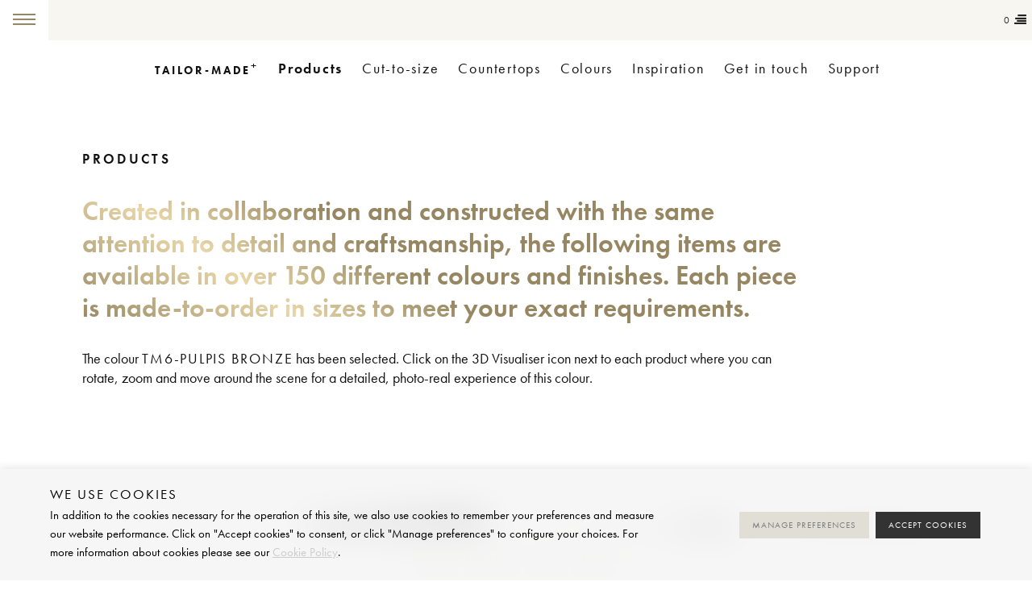

--- FILE ---
content_type: text/html; charset=UTF-8
request_url: https://tailormade.uk/bespoke/all/?colour=tm6-pulpis%20bronze
body_size: 15410
content:

<!DOCTYPE HTML>
<!-- Microdata markup added by Google Structured Data Markup Helper. -->
<html lang="en-GB">
<head>
    
    <meta charset="UTF-8">
    <meta http-equiv="x-ua-compatible" content="ie=edge">
    <link rel="shortcut icon" href="https://tailormade.uk/wp-content/themes/porcelain-tiles-2026/images/favicon.png">
    <meta name="viewport" content="width=device-width, initial-scale=1, minimum-scale=1.0, maximum-scale=1.0, user-scalable=no" />
    <link rel="stylesheet" href="https://tailormade.uk/wp-content/themes/porcelain-tiles-2026/css/cookie-consent-banner.css">
<!-- Google Consent Mode Cookie -->
    <script>
        window.dataLayer = window.dataLayer || [];
        function gtag(){dataLayer.push(arguments);}
        
        if(localStorage.getItem('consentMode') === null){
            gtag('consent', 'default', {
                'ad_storage': 'denied',
                'ad_user_data': 'denied',
                'ad_personalization': 'denied',
                'analytics_storage': 'granted',
                'personalization_storage': 'granted',
                'personalization': 'granted',
                'functionality_storage': 'granted',
                'security_storage': 'granted',
            });
        } else {
            gtag('consent', 'default', JSON.parse(localStorage.getItem('consentMode')));
        }

        if(localStorage.getItem('userId') != null) {
            window.dataLayer.push({'user_id': localStorage.getItem('userId')});
        }
    </script>
     <!-- End Google Consent Mode Cookie -->
<!-- Google Tag Manager -->
<script>(function(w,d,s,l,i){w[l]=w[l]||[];w[l].push({'gtm.start':
new Date().getTime(),event:'gtm.js'});var f=d.getElementsByTagName(s)[0],
j=d.createElement(s),dl=l!='dataLayer'?'&l='+l:'';j.async=true;j.src=
'https://www.googletagmanager.com/gtm.js?id='+i+dl;f.parentNode.insertBefore(j,f);
})(window,document,'script','dataLayer','GTM-T3X8BSW6');</script>
<!-- End Google Tag Manager -->


    
   <meta name='robots' content='noindex, follow' />

	<!-- This site is optimized with the Yoast SEO plugin v26.8 - https://yoast.com/product/yoast-seo-wordpress/ -->
	<title>Porcelain stoneware All products from Tailor-made+</title>
	<meta property="og:locale" content="en_GB" />
	<meta property="og:type" content="article" />
	<meta property="og:title" content="Porcelain stoneware All products from Tailor-made+" />
	<meta property="og:description" content="Products Created in collaboration and constructed with the same attention to detail and craftsmanship, the following items are available in over 150 different colours and finishes. Each piece is made-to-order in sizes to meet your exact requirements." />
	<meta property="og:url" content="https://tailormade.uk/bespoke/all/" />
	<meta property="og:site_name" content="Tailor-made+" />
	<script type="application/ld+json" class="yoast-schema-graph">{"@context":"https://schema.org","@graph":[{"@type":"CollectionPage","@id":"https://tailormade.uk/bespoke/all/","url":"https://tailormade.uk/bespoke/all/","name":"Porcelain stoneware All products from Tailor-made+","isPartOf":{"@id":"https://tailormade.uk/bespoke/all/"},"primaryImageOfPage":{"@id":"https://tailormade.uk/bespoke/all/"},"image":{"@id":"https://tailormade.uk/bespoke/all/"},"thumbnailUrl":"https://tailormade.uk/wp-content/uploads/kitchen-table-top-vals.png","inLanguage":"en-GB","about":{"@id":"https://tailormade.uk/bespoke/all/"},"publisher":{"@id":"https://tailormade.uk/bespoke/all/"},"ListItem":{"item":""}},{"@type":"ImageObject","inLanguage":"en-GB","@id":"https://tailormade.uk/bespoke/all/#primaryimage","url":"https://tailormade.uk/wp-content/uploads/kitchen-table-top-vals.png","contentUrl":"https://tailormade.uk/wp-content/uploads/kitchen-table-top-vals.png","width":700,"height":700,"isPartOf":{"@id":"https://tailormade.uk/bespoke/all/#primaryimage"},"primaryImageOfPage":{"@id":"https://tailormade.uk/bespoke/all/#primaryimage"},"image":{"@id":"https://tailormade.uk/bespoke/all/#primaryimage"},"about":{"@id":"https://tailormade.uk/bespoke/all/#primaryimage"},"breadcrumb":{"@id":"https://tailormade.uk/bespoke/all/#primaryimage"},"publisher":{"@id":"https://tailormade.uk/bespoke/all/#primaryimage"},"ListItem":{"item":""}},{"@type":"WebSite","@id":"https://tailormade.uk/#website","url":"https://tailormade.uk/","name":"Tailor-made+","description":"Unlock the potential of porcelain slabs","publisher":{"@id":"https://tailormade.uk/#website"},"alternateName":"tailormadeuk","potentialAction":[{"@type":"SearchAction","target":{"@type":"EntryPoint","urlTemplate":"https://www.porcelain-tiles.co.uk/?s={search_term_string}"},"query-input":{"@type":"PropertyValueSpecification","valueRequired":true,"valueName":"search_term_string"}}],"inLanguage":"en-GB","isPartOf":{"@id":"https://tailormade.uk/#website"},"primaryImageOfPage":{"@id":"https://tailormade.uk/#website"},"image":{"@id":"https://tailormade.uk/#website"},"about":{"@id":"https://tailormade.uk/#website"},"breadcrumb":{"@id":"https://tailormade.uk/#website"},"ListItem":{"item":""}},{"@type":"Organization","@id":"https://tailormade.uk/#organization","name":"Tailor-made+","url":"https://tailormade.uk/","logo":{"@type":"ImageObject","inLanguage":"en-GB","@id":"https://www.porcelain-tiles.co.uk/#/schema/logo/image/","url":"","contentUrl":"","caption":"Tailor-made+"},"image":{"@id":"https://tailormade.uk/#organization"},"isPartOf":{"@id":"https://tailormade.uk/#organization"},"primaryImageOfPage":{"@id":"https://tailormade.uk/#organization"},"about":{"@id":"https://tailormade.uk/#organization"},"breadcrumb":{"@id":"https://tailormade.uk/#organization"},"publisher":{"@id":"https://tailormade.uk/#organization"},"ListItem":{"item":""}}]}</script>
	<!-- / Yoast SEO plugin. -->


<link rel='dns-prefetch' href='//code.jquery.com' />
<link rel='dns-prefetch' href='//cdn.jsdelivr.net' />
<style id='wp-img-auto-sizes-contain-inline-css' type='text/css'>
img:is([sizes=auto i],[sizes^="auto," i]){contain-intrinsic-size:3000px 1500px}
/*# sourceURL=wp-img-auto-sizes-contain-inline-css */
</style>

<link rel='stylesheet' id='wp-block-library-css' href='https://tailormade.uk/wp-includes/css/dist/block-library/style.min.css?ver=f3f21d883a41e179554c9c34ca7ad22a' type='text/css' media='all' />
<style id='wp-block-library-inline-css' type='text/css'>
/*wp_block_styles_on_demand_placeholder:697544e06b708*/
/*# sourceURL=wp-block-library-inline-css */
</style>
<style id='classic-theme-styles-inline-css' type='text/css'>
/*! This file is auto-generated */
.wp-block-button__link{color:#fff;background-color:#32373c;border-radius:9999px;box-shadow:none;text-decoration:none;padding:calc(.667em + 2px) calc(1.333em + 2px);font-size:1.125em}.wp-block-file__button{background:#32373c;color:#fff;text-decoration:none}
/*# sourceURL=/wp-includes/css/classic-themes.min.css */
</style>
<link rel='stylesheet' id='contact-form-7-css' href='https://tailormade.uk/wp-content/plugins/contact-form-7/includes/css/styles.css?ver=6.1.4' type='text/css' media='all' />
<link rel='stylesheet' id='photoswipe-style-css' href='https://tailormade.uk/wp-content/themes/porcelain-tiles-2026/photoswipe/css/photoswipe.css?ver=121054' type='text/css' media='all' />
<link rel='stylesheet' id='photoswipe-default-style-css' href='https://tailormade.uk/wp-content/themes/porcelain-tiles-2026/photoswipe/css/default-skin.css?ver=121054' type='text/css' media='all' />
<link rel='stylesheet' id='gritter-style-css' href='https://tailormade.uk/wp-content/themes/porcelain-tiles-2026/js/gritter/css/jquery.gritter.css' type='text/css' media='all' />
<link rel='stylesheet' id='vegas-style-css' href='https://tailormade.uk/wp-content/themes/porcelain-tiles-2026/js/vegas/vegas.min.css' type='text/css' media='all' />
<link rel='stylesheet' id='style-css' href='https://tailormade.uk/wp-content/themes/porcelain-tiles-2026/style.css?ver=160126' type='text/css' media='all' />
<link rel='stylesheet' id='cf7cf-style-css' href='https://tailormade.uk/wp-content/plugins/cf7-conditional-fields/style.css?ver=2.6.7' type='text/css' media='all' />
<script type="text/javascript">
	window._se_plugin_version = '8.1.9';
</script>

      
   


   <!-- Meta Pixel Code -->
<script>
  !function(f,b,e,v,n,t,s)
  {if(f.fbq)return;n=f.fbq=function(){n.callMethod?
  n.callMethod.apply(n,arguments):n.queue.push(arguments)};
  if(!f._fbq)f._fbq=n;n.push=n;n.loaded=!0;n.version='2.0';
  n.queue=[];t=b.createElement(e);t.async=!0;
  t.src=v;s=b.getElementsByTagName(e)[0];
  s.parentNode.insertBefore(t,s)}(window, document,'script',
  'https://connect.facebook.net/en_US/fbevents.js');
  fbq('init', '1003056597250837');
  fbq('track', 'PageView');
</script>
<noscript><img height="1" width="1" style="display:none"
  src="https://www.facebook.com/tr?id=1003056597250837&ev=PageView&noscript=1"
/></noscript>
<!-- End Meta Pixel Code -->
<meta name="p:domain_verify" content="7f124771c398bf9f320111815508ecbd"/>
</head>

<body class="archive tax-bespoke_classification term-all term-348 wp-theme-porcelain-tiles-2026 tmbodyclass masthead-fixed list-view footer-widgets">
<!-- Google Tag Manager (noscript) -->
<noscript><iframe src="https://www.googletagmanager.com/ns.html?id=GTM-T3X8BSW6"
height="0" width="0" style="display:none;visibility:hidden"></iframe></noscript>
<!-- End Google Tag Manager (noscript) -->


<script>



    /*  set whitelabel variables if in iframe */
    const queryString = window.location.search;
    const urlParams = new URLSearchParams(queryString);
    const authembed = urlParams.get('authembed');
    const authpartner = urlParams.get('authpartner');
    const authcode = urlParams.get('authcode');
    const authlogo = urlParams.get('authlogo');
    const authlink = urlParams.get('authlink');
    const authprice = urlParams.get('authprice');
    const authmenu = urlParams.get('authmenu');
    const authprogram = urlParams.get('authprogram');
    var authhours = 1; // to clear the localStorage after this number of hour regardless of authcode being present
    var authnow = new Date().getTime();
    var authsetuptime = localStorage.getItem('tm_authsetuptime');
    if (authsetuptime == null) {
      localStorage.setItem("tm_authsetuptime", authnow);
      } else {
        if(authnow-authsetuptime > authhours*60*60*1000) {
        
        localStorage.removeItem("tm_authembed");
        localStorage.removeItem("tm_authpartner");
        localStorage.removeItem("tm_authcode");
        localStorage.removeItem("tm_authlogo");
        localStorage.removeItem("tm_authlink");
        localStorage.removeItem("tm_authprice");
        localStorage.removeItem("tm_authmenu");
        localStorage.removeItem("tm_authprogram");
        localStorage.setItem("tm_authsetuptime", authnow);
    }
}
    
    
    if (authembed == "no") {
      //authembed equals no and clears all items from local storage
        localStorage.removeItem("tm_authembed");
        localStorage.removeItem("tm_authpartner");
        localStorage.removeItem("tm_authcode");
        localStorage.removeItem("tm_authlogo");
        localStorage.removeItem("tm_authlink");
        localStorage.removeItem("tm_authprice");
        localStorage.removeItem("tm_authmenu");
        localStorage.removeItem("tm_authprogram");
        //localStorage.clear();
    }
    
    else {
      //authembed param equals yes or is not set
        if(localStorage.hasOwnProperty('tm_authcode')){
          //authcode item has already been set
            if (authcode !== localStorage.getItem("tm_authcode")){
              //authcode param does not match authcode item
                
                if (authembed == "yes") {
                 // authembed param is yes set items from params
                    localStorage.setItem("tm_authembed", authembed);
                    localStorage.setItem("tm_authpartner", authpartner);
                    localStorage.setItem("tm_authcode", authcode);
                    localStorage.setItem("tm_authlogo", authlogo);
                    localStorage.setItem("tm_authlink", authlink);
                    localStorage.setItem("tm_authprice", authprice);
                    localStorage.setItem("tm_authmenu", authmenu);
                    localStorage.setItem("tm_authprogram", authprogram);
                }
              
            } else {
                // authcode param does match authcode item
                var tmAuthPartner = localStorage.getItem("tm_authpartner");
                var tmAuthCode = localStorage.getItem("tm_authcode");
                var tmAuthLogo = localStorage.getItem("tm_authlogo");
                var tmAuthLink = localStorage.getItem("tm_authlink");
                var tmAuthPrice = localStorage.getItem("tm_authprice");
                var tmAuthMenu = localStorage.getItem("tm_authmenu");
                var tmAuthProgram = localStorage.getItem("tm_authprogram");
            }
            
        } else {
          // authcode item does not exist
              if (authembed == "yes") {
              // authembed param is yes set items from params
                    localStorage.setItem("tm_authembed", authembed);
                    localStorage.setItem("tm_authpartner", authpartner);
                    localStorage.setItem("tm_authcode", authcode);
                    localStorage.setItem("tm_authlogo", authlogo);
                    localStorage.setItem("tm_authlink", authlink);
                    localStorage.setItem("tm_authprice", authprice);
                    localStorage.setItem("tm_authmenu", authmenu);
                    localStorage.setItem("tm_authprogram", authprogram);
              }
        }
    }






//if (localStorage.getItem('authembed') !== null) {}
// document.getElementsByClassName("tailor-made-logo").src = "/tailormade/tm-embedded/images/" + tmAuthLogo + ".jpg");
console.log(tmAuthPartner + ' ' + tmAuthCode + ' ' + tmAuthLogo + ' ' + tmAuthLink + ' ' + tmAuthPrice + ' ' + tmAuthMenu + ' ' + tmAuthProgram);

</script>
<div class="pagecontainer">
<header id="masthead" class="site-header" role="banner">
    
    
    <div id="primary-navigation" class="site-navigation primary-navigation" role="navigation" style="background:rgb(247,246,241);">
         <div class="toggleMenu" href="#slidenavcontainer">
            <div class="mobilemenu angle"><div class="hamburger" id="hamburger-8"><span class="line"></span><span class="line"></span><span class="line"></span></div></div>
            <div class="logo"><a href="#">Tailor-made+</a></div>
         </div>
        
    
        <div id="navCart">
                <div class="btn-group">
                    <a class="btn btn-cart dropdown-toggle showCart" style="color: #222;" type="button" data-target=".cartMenu">
                        <span class="cartCount">0</span> <i class="fa fa-align-right"></i><em>Samples</em>
                    </a>
                    
                    <div role="menu" class="dropdown-menu cartMenu">
                        <form class="sampleform" action="https://tailormade.uk/tailormade/enquiry/sample-request/" method="post" id="complete-sample-form"><table class="cartContainer">
                        <thead>
                            <tr>
                                <th colspan="4"><h5><i class="fa fa-align-right"></i> Samples</h5></th>
			    <tr>
                                <td colspan="4"><a class="btn btn-danger btn-sm emptyCart">Clear list</a><a id="add-product-save-link" class="btn complete" href="https://tailormade.uk/tailormade/enquiry/sample-request/">Complete order</a></td>
                            </tr>  
                            </tr>
                        </thead> 
                        
                        <tbody>    
                        </tbody>    
                        
                        
                        </table>
                        </form>
                        <div class="close-dropdown"><a class="closeCart"><i class="fa fa-angle-double-up"></i> close</a></div>
                    </div>
                </div>
		
		
       
                
            </div>
        
    </div>
    
</header><!-- #masthead -->
<div class="range-loading"></div>
<div class="menu-tailormadenav-container">
    <a href="/tailormade" class="tm-menu-logo"><span class="tailor-made">Tailor-made<sup>+</sup></span></a>
    <input class="menu-btn" type="checkbox" id="menu-btn" />
    <label class="menu-icon" for="menu-btn"><span class="navicon"></span></label>
   <ul id="menu-tailormadenav" class="menu"><li id="menu-item-16920" class="menu-item menu-item-type-post_type menu-item-object-page menu-item-16920"><a href="https://tailormade.uk/tailormade/products/">Products</a></li>
<li id="menu-item-17479" class="menu-item menu-item-type-post_type menu-item-object-page menu-item-17479"><a href="https://tailormade.uk/tailormade/cut-to-size/">Cut-to-size</a></li>
<li id="menu-item-18399" class="menu-item menu-item-type-post_type menu-item-object-page menu-item-18399"><a href="https://tailormade.uk/tailormade/countertops/">Countertops</a></li>
<li id="menu-item-18398" class="menu-item menu-item-type-post_type menu-item-object-page menu-item-18398"><a href="https://tailormade.uk/tailormade/colours/">Colours</a></li>
<li id="menu-item-20300" class="menu-item menu-item-type-custom menu-item-object-custom menu-item-20300"><a href="/gallery/index.php?/category/2">Inspiration</a></li>
<li id="menu-item-17189" class="menu-item menu-item-type-post_type menu-item-object-page menu-item-17189"><a href="https://tailormade.uk/tailormade/enquiry/">Get in touch</a></li>
<li id="menu-item-17914" class="menu-item menu-item-type-post_type menu-item-object-page menu-item-17914"><a href="https://tailormade.uk/tailormade/support/">Support</a></li>
</ul>  
 </div><!-- .menu-tailormadenav-container -->
<article>
   <div class="entry-content">
     <div class="tailor-made-container">
      <section class="tm-section padded">
       <!--<h1 class="entry-title">All products</h1>-->
             <h2>Products</h2>
<p class="tm-grad oversize">Created in collaboration and constructed with the same attention to detail and craftsmanship, the following items are available in over 150 different colours and finishes. Each piece is made-to-order in sizes to meet your exact requirements.</p>
        <h2 class="hashTitle"></h2>
    <p>The colour <span style="text-transform:uppercase; letter-spacing:0.1em">tm6-pulpis bronze</span> has been selected. Click on the 3D Visualiser icon next to each product where you can rotate, zoom and move around the scene for a detailed, photo-real experience of this colour.</p>    </section>
  
  


  
<div class="controls-container">
	       <form class="controls">
                  
	          <fieldset data-filter-group="type" class="control-group">
                     <legend>Product Type</legend>
                     <button type="button" class="control back-to-all" onclick="window.location.href='../all'"><span>Show </span>All</button>
                     <button type="reset" class="control-all control reset"><span>Show </span>All</button>
                     <!--<button type="button" class="control control-all control-type" data-filter=".latest"/>New<span> for 2019</span></button>-->
		                   <button type="button" class="control-all control control-type" data-filter=".bathrooms"/>Bathroom</button>
                     <button type="button" class="control-all control control-type" data-filter=".kitchens"/>Kitchen</button>
                     <!--<button type="button" class="control-all control control-type" data-filter=".furniture"/>Furniture</button>-->
                     <button type="button" class="control-all control control-type" data-filter=".furniture"/>Furniture</button>
                     <!--<button type="button" class="control-all control control-type" data-filter=".accessories"/>Accessories</button>-->
           </fieldset>
		  
         </form>
	       
	       <!--<div class="controls-sort">
               <button type="button" class="control control-sort" data-sort="order:desc" />Date <i class="fa fa-sort-amount-desc" aria-hidden="true"></i></button>&nbsp;<button type="button" class="control control-sort" data-sort="myorder:asc" />A-Z <i class="fa fa-sort-amount-desc" aria-hidden="true"></i></button></div>-->
		     
	       
	</div><!-- .controls-container -->
	     <span class="mixCount"></span>


<div class="all-tiles"><ul class="fourcolumnlayout container"><li class="mix all all casa-furniture furniture nowimagine tables" data-order="2023061510" data-myorder="1"><a href="https://tailormade.uk/bespoke-items/tavolino-romano/?colour=tm6-pulpis bronze" title="Discover Tavolino Romano a bespoke wooden base coffee table from the Tailor-made Collection " class="boxlink"><img src="/wp-content/themes/porcelain-tiles-2026/images/all-tiles-square.png" data-src="https://tailormade.uk/wp-content/uploads/tavolino-romano-thumbnail-2024-700x700.png" class="lazyload"><div class="label"><h3>Tavolino Romano</h3><p>Wooden base coffee table</p></div></a></li><li class="mix all all casa-furniture furniture nowimagine tables" data-order="2023061404" data-myorder="2"><a href="https://tailormade.uk/bespoke-items/tavolo-luna-romano/?colour=tm6-pulpis bronze" title="Discover Tavolo Luna Romano a bespoke Dining table with wood strip decor from the Tailor-made Collection " class="boxlink"><img src="/wp-content/themes/porcelain-tiles-2026/images/all-tiles-square.png" data-src="https://tailormade.uk/wp-content/uploads/tavolo-romano-thumbnail-2024-700x700.png" class="lazyload"><div class="label"><h3>Tavolo Luna Romano</h3><p>Dining table with wood strip decor</p></div></a></li><li class="mix all all casa-furniture furniture nowimagine tables" data-order="2023061404" data-myorder="3"><a href="https://tailormade.uk/bespoke-items/tavolo-mezzaluna-romano/?colour=tm6-pulpis bronze" title="Discover Tavolo Mezzaluna Romano a bespoke dining table with wood strip base from the Tailor-made Collection " class="boxlink"><img src="/wp-content/themes/porcelain-tiles-2026/images/all-tiles-square.png" data-src="https://tailormade.uk/wp-content/uploads/tavolo-mezzaluna-romano-thumbnail-2024-700x700.png" class="lazyload"><div class="label"><h3>Tavolo Mezzaluna Romano</h3><p>Dining table with wood strip base</p></div></a></li><li class="mix all all casa-furniture furniture nowimagine tables" data-order="2023061410" data-myorder="4"><a href="https://tailormade.uk/bespoke-items/tavolino-origami/?colour=tm6-pulpis bronze" title="Discover Tavolino Origami a bespoke coffee table with greca decor from the Tailor-made Collection " class="boxlink"><img src="/wp-content/themes/porcelain-tiles-2026/images/all-tiles-square.png" data-src="https://tailormade.uk/wp-content/uploads/tavolino-origamo-thumbnail-2024-700x700.png" class="lazyload"><div class="label"><h3>Tavolino Origami</h3><p>Coffee table with greca decor</p></div></a></li><li class="mix all all casa-furniture furniture nowimagine tables" data-order="2023061404" data-myorder="5"><a href="https://tailormade.uk/bespoke-items/tavolo-origami/?colour=tm6-pulpis bronze" title="Discover Tavolo Origami a bespoke dining table with greca decor from the Tailor-made Collection " class="boxlink"><img src="/wp-content/themes/porcelain-tiles-2026/images/all-tiles-square.png" data-src="https://tailormade.uk/wp-content/uploads/tavolo-origamo-thumbnail-2024-700x700.png" class="lazyload"><div class="label"><h3>Tavolo Origami</h3><p>Dining table with greca decor</p></div></a></li><li class="mix all all casa-furniture furniture nowimagine tables" data-order="2023020601" data-myorder="6"><a href="https://tailormade.uk/bespoke-items/consolle-origami/?colour=tm6-pulpis bronze" title="Discover Consolle Origami a bespoke console table with greca decor from the Tailor-made Collection " class="boxlink"><img src="/wp-content/themes/porcelain-tiles-2026/images/all-tiles-square.png" data-src="https://tailormade.uk/wp-content/uploads/consolle-origamo-thumbnail-2024-700x700.png" class="lazyload"><div class="label"><h3>Consolle Origami</h3><p>Console table with greca decor</p></div></a></li><li class="mix all all casa-furniture furniture nowimagine tables" data-order="2023061509" data-myorder="7"><a href="https://tailormade.uk/bespoke-items/tavolo-mezzaluna-veneziana/?colour=tm6-pulpis bronze" title="Discover Tavolo Mezzaluna Veneziana a bespoke dining table with strip decor legs from the Tailor-made Collection " class="boxlink"><img src="/wp-content/themes/porcelain-tiles-2026/images/all-tiles-square.png" data-src="https://tailormade.uk/wp-content/uploads/tavolo-mezzaluna-veneziana-thumbnail-2024-700x700.png" class="lazyload"><div class="label"><h3>Tavolo Mezzaluna Veneziana</h3><p>Dining table with strip decor legs</p></div></a></li><li class="mix all all casa-furniture furniture nowimagine tables" data-order="2023061509" data-myorder="8"><a href="https://tailormade.uk/bespoke-items/tavolo-luna-veneziana/?colour=tm6-pulpis bronze" title="Discover Tavolo Luna Veneziana a bespoke dining table with strip decor base from the Tailor-made Collection " class="boxlink"><img src="/wp-content/themes/porcelain-tiles-2026/images/all-tiles-square.png" data-src="https://tailormade.uk/wp-content/uploads/tavolo-luna-veneziana-thumbnail-2024-700x700.png" class="lazyload"><div class="label"><h3>Tavolo Luna Veneziana</h3><p>Dining table with strip decor base</p></div></a></li><li class="mix all all casa-furniture furniture nowimagine tables" data-order="2023061509" data-myorder="9"><a href="https://tailormade.uk/bespoke-items/tavolo-telesto-veneziana/?colour=tm6-pulpis bronze" title="Discover Tavolo Telesto Veneziana a bespoke dining table with strip decor from the Tailor-made Collection " class="boxlink"><img src="/wp-content/themes/porcelain-tiles-2026/images/all-tiles-square.png" data-src="https://tailormade.uk/wp-content/uploads/tavolo-telesto-thumbnail-2024-700x700.png" class="lazyload"><div class="label"><h3>Tavolo Telesto Veneziana</h3><p>Dining table with strip decor</p></div></a></li><li class="mix all all casa-furniture furniture nowimagine tables" data-order="2023020601" data-myorder="10"><a href="https://tailormade.uk/bespoke-items/consolle-veneziana/?colour=tm6-pulpis bronze" title="Discover Consolle Veneziana a bespoke console table with strip decor from the Tailor-made Collection " class="boxlink"><img src="/wp-content/themes/porcelain-tiles-2026/images/all-tiles-square.png" data-src="https://tailormade.uk/wp-content/uploads/consolle-veneziana.-thumbnail-2024-700x700.png" class="lazyload"><div class="label"><h3>Consolle Veneziana</h3><p>Console table with strip decor</p></div></a></li><li class="mix all all casa-furniture furniture nowimagine tables" data-order="2023020602" data-myorder="11"><a href="https://tailormade.uk/bespoke-items/consolle-gessato/?colour=tm6-pulpis bronze" title="Discover Consolle Gessato a bespoke fluted decor console table from the Tailor-made Collection " class="boxlink"><img src="/wp-content/themes/porcelain-tiles-2026/images/all-tiles-square.png" data-src="https://tailormade.uk/wp-content/uploads/consolle-gessato-thumbnail-2024-700x700.png" class="lazyload"><div class="label"><h3>Consolle Gessato</h3><p>Fluted decor console table</p></div></a></li><li class="mix all all casa-furniture furniture nowimagine tables" data-order="2023061510" data-myorder="12"><a href="https://tailormade.uk/bespoke-items/tavolo-gessato/?colour=tm6-pulpis bronze" title="Discover Tavolo Gessato a bespoke fluted decor dining table from the Tailor-made Collection " class="boxlink"><img src="/wp-content/themes/porcelain-tiles-2026/images/all-tiles-square.png" data-src="https://tailormade.uk/wp-content/uploads/tavolo-gessato-thumbnail-2024-700x700.png" class="lazyload"><div class="label"><h3>Tavolo Gessato</h3><p>Fluted decor dining table</p></div></a></li><li class="mix all all casa-furniture furniture nowimagine tables" data-order="2023061511" data-myorder="13"><a href="https://tailormade.uk/bespoke-items/tavolino-tornio/?colour=tm6-pulpis bronze" title="Discover Tavolino Tornio a bespoke designer commission from the Tailor-made Collection " class="boxlink"><img src="/wp-content/themes/porcelain-tiles-2026/images/all-tiles-square.png" data-src="https://tailormade.uk/wp-content/uploads/tavolino-tornio-thumbnail-2024-1-700x700.png" class="lazyload"><div class="label"><h3>Tavolino Tornio</h3><p>Designer commission</p></div></a></li><li class="mix all all casa-furniture furniture nowimagine tables" data-order="2023061511" data-myorder="14"><a href="https://tailormade.uk/bespoke-items/tavolino-cubo/?colour=tm6-pulpis bronze" title="Discover Tavolino Cubo a bespoke designer commission from the Tailor-made Collection " class="boxlink"><img src="/wp-content/themes/porcelain-tiles-2026/images/all-tiles-square.png" data-src="https://tailormade.uk/wp-content/uploads/cubo-thumbnail-2024-700x700.png" class="lazyload"><div class="label"><h3>Tavolino Cubo</h3><p>Designer commission</p></div></a></li><li class="mix all all bathrooms casa-collection casa-furniture furniture nowimagine plinths program" data-order="2023061904" data-myorder="15"><a href="https://tailormade.uk/bespoke-items/podium/?colour=tm6-pulpis bronze" title="Discover Podium a bespoke four and six sided plinth from the Tailor-made Collection " class="boxlink"><img src="/wp-content/themes/porcelain-tiles-2026/images/all-tiles-square.png" data-src="https://tailormade.uk/wp-content/uploads/plinths-thumbnail-2024-700x700.png" class="lazyload"><div class="label"><h3>Podium</h3><p>Four and six sided plinth</p></div></a></li><li class="mix all all bathrooms casa-collection casa-bathroom nowimagine program wall-mounted-washbasins washbasins" data-order="2021060809" data-myorder="16"><a href="https://tailormade.uk/bespoke-items/gemini-2/?colour=tm6-pulpis bronze" title="Discover Gemini a bespoke surface-mounted single washbasin from the Tailor-made Collection " class="boxlink"><img src="/wp-content/themes/porcelain-tiles-2026/images/all-tiles-square.png" data-src="https://tailormade.uk/wp-content/uploads/gemini-thumbnail-2024-700x700.png" class="lazyload"><div class="label"><h3>Gemini</h3><p>Surface-mounted single washbasin</p></div></a><div class="visualiser-3d"><a href="https://tailormade.uk/360/item/?design=gemini&type=surface-mounted single washbasin&colour=tm6-pulpis bronze">3D Visualiser View with Gemini</a></div></li><li class="mix all all bathrooms casa-collection casa-bathroom nowimagine program wall-mounted-washbasins washbasins" data-order="2019050102" data-myorder="17"><a href="https://tailormade.uk/bespoke-items/libra/?colour=tm6-pulpis bronze" title="Discover Libra a bespoke wall-mounted single washbasin from the Tailor-made Collection " class="boxlink"><img src="/wp-content/themes/porcelain-tiles-2026/images/all-tiles-square.png" data-src="https://tailormade.uk/wp-content/uploads/libra-thumbnail-2024-700x700.png" class="lazyload"><div class="label"><h3>Libra</h3><p>Wall-mounted single washbasin</p></div></a><div class="visualiser-3d"><a href="https://tailormade.uk/360/item/?design=libra&type=wall-mounted single washbasin&colour=tm6-pulpis bronze">3D Visualiser View with Libra</a></div></li><li class="mix all all bathrooms casa-collection casa-bathroom nowimagine program wall-mounted-washbasins washbasins" data-order="2019050103" data-myorder="18"><a href="https://tailormade.uk/bespoke-items/leo/?colour=tm6-pulpis bronze" title="Discover Leo a bespoke wall-mounted washbasin with integrated storage from the Tailor-made Collection " class="boxlink"><img src="/wp-content/themes/porcelain-tiles-2026/images/all-tiles-square.png" data-src="https://tailormade.uk/wp-content/uploads/leo-thumbnail-2024-700x700.png" class="lazyload"><div class="label"><h3>Leo</h3><p>Wall-mounted washbasin with integrated storage</p></div></a><div class="visualiser-3d"><a href="https://tailormade.uk/360/item/?design=leo&type=wall-mounted washbasin with integrated storage&colour=tm6-pulpis bronze">3D Visualiser View with Leo</a></div></li><li class="mix all all bathrooms casa-collection casa-bathroom nowimagine program wall-mounted-washbasins washbasins" data-order="2019050303" data-myorder="19"><a href="https://tailormade.uk/bespoke-items/capricorn/?colour=tm6-pulpis bronze" title="Discover Capricorn a bespoke wall-mounted double washbasin from the Tailor-made Collection " class="boxlink"><img src="/wp-content/themes/porcelain-tiles-2026/images/all-tiles-square.png" data-src="https://tailormade.uk/wp-content/uploads/capricorn-thumbnail-2024-700x700.png" class="lazyload"><div class="label"><h3>Capricorn</h3><p>Wall-mounted double washbasin</p></div></a><div class="visualiser-3d"><a href="https://tailormade.uk/360/item/?design=capricorn&type=wall-mounted double washbasin&colour=tm6-pulpis bronze">3D Visualiser View with Capricorn</a></div></li><li class="mix all all bathrooms casa-collection casa-bathroom nowimagine program wall-mounted-washbasins washbasins" data-order="2019050302" data-myorder="20"><a href="https://tailormade.uk/bespoke-items/scorpio/?colour=tm6-pulpis bronze" title="Discover Scorpio a bespoke double trough wall-mounted washbasin from the Tailor-made Collection " class="boxlink"><img src="/wp-content/themes/porcelain-tiles-2026/images/all-tiles-square.png" data-src="https://tailormade.uk/wp-content/uploads/scorpio-thumbnail-2024-700x700.png" class="lazyload"><div class="label"><h3>Scorpio</h3><p>Double trough wall-mounted washbasin</p></div></a><div class="visualiser-3d"><a href="https://tailormade.uk/360/item/?design=scorpio&type=double trough wall-mounted washbasin&colour=tm6-pulpis bronze">3D Visualiser View with Scorpio</a></div></li><li class="mix all all bathrooms casa-collection casa-bathroom nowimagine program" data-order="2023041309" data-myorder="21"><a href="https://tailormade.uk/bespoke-items/virgo-2/?colour=tm6-pulpis bronze" title="Discover Virgo a bespoke wall-mounted vanity with storage from the Tailor-made Collection " class="boxlink"><img src="/wp-content/themes/porcelain-tiles-2026/images/all-tiles-square.png" data-src="https://tailormade.uk/wp-content/uploads/virgo-thumbnail-2024-700x700.png" class="lazyload"><div class="label"><h3>Virgo</h3><p>Wall-mounted vanity with storage</p></div></a></li><li class="mix all all bathrooms casa-collection casa-bathroom nowimagine program" data-order="2019050702" data-myorder="22"><a href="https://tailormade.uk/bespoke-items/vanity-top/?colour=tm6-pulpis bronze" title="Discover Vanity Top a bespoke wall-mounted vanity top for vessel basin from the Tailor-made Collection " class="boxlink"><img src="/wp-content/themes/porcelain-tiles-2026/images/all-tiles-square.png" data-src="https://tailormade.uk/wp-content/uploads/vanity-top-thumbnail-2024-700x700.png" class="lazyload"><div class="label"><h3>Vanity Top</h3><p>Wall-mounted vanity top for vessel basin</p></div></a></li><li class="mix all all bathrooms casa-collection casa-bathroom nowimagine program" data-order="2019050702" data-myorder="23"><a href="https://tailormade.uk/bespoke-items/vanity-top-cut-out/?colour=tm6-pulpis bronze" title="Discover Vanity Top with Cut-out a bespoke drop-in basin vanity top from the Tailor-made Collection " class="boxlink"><img src="/wp-content/themes/porcelain-tiles-2026/images/all-tiles-square.png" data-src="https://tailormade.uk/wp-content/uploads/vanity-cutout-thumbnail-2024-700x700.png" class="lazyload"><div class="label"><h3>Vanity Top with Cut-out</h3><p>Drop-in basin vanity top</p></div></a></li><li class="mix all all bathrooms casa-collection casa-bathroom nowimagine program" data-order="2019050911" data-myorder="24"><a href="https://tailormade.uk/bespoke-items/vanity-shelf/?colour=tm6-pulpis bronze" title="Discover Vanity Shelf a bespoke wall-mounted vanity shelf from the Tailor-made Collection " class="boxlink"><img src="/wp-content/themes/porcelain-tiles-2026/images/all-tiles-square.png" data-src="https://tailormade.uk/wp-content/uploads/shelf-thumbnail-2024-700x700.png" class="lazyload"><div class="label"><h3>Vanity Shelf</h3><p>Wall-mounted vanity shelf</p></div></a></li><li class="mix all all bathrooms casa-collection casa-bathroom nowimagine program" data-order="2019050209" data-myorder="25"><a href="https://tailormade.uk/bespoke-items/globo/?colour=tm6-pulpis bronze" title="Discover Globo a bespoke bathroom storage unit from the Tailor-made Collection " class="boxlink"><img src="/wp-content/themes/porcelain-tiles-2026/images/all-tiles-square.png" data-src="https://tailormade.uk/wp-content/uploads/globo-thumbnail-2024-700x700.png" class="lazyload"><div class="label"><h3>Globo</h3><p>Bathroom storage unit</p></div></a><div class="visualiser-3d"><a href="https://tailormade.uk/360/item/?design=globo&type=bathroom storage unit&colour=tm6-pulpis bronze">3D Visualiser View with Globo</a></div></li><li class="mix all all bathrooms casa-collection casa-bathroom free-standing-basins nowimagine program washbasins" data-order="2019050910" data-myorder="26"><a href="https://tailormade.uk/bespoke-items/venus/?colour=tm6-pulpis bronze" title="Discover Venus a bespoke free-standing single washbasin from the Tailor-made Collection " class="boxlink"><img src="/wp-content/themes/porcelain-tiles-2026/images/all-tiles-square.png" data-src="https://tailormade.uk/wp-content/uploads/venus-thumbnail-2024-700x700.png" class="lazyload"><div class="label"><h3>Venus</h3><p>Free-standing single washbasin</p></div></a><div class="visualiser-3d"><a href="https://tailormade.uk/360/item/?design=venus&type=free-standing single washbasin&colour=tm6-pulpis bronze">3D Visualiser View with Venus</a></div></li><li class="mix all all bathrooms casa-collection casa-bathroom free-standing-basins nowimagine program washbasins" data-order="2019050711" data-myorder="27"><a href="https://tailormade.uk/bespoke-items/saturn/?colour=tm6-pulpis bronze" title="Discover Saturn a bespoke luxury free-standing double basin from the Tailor-made Collection " class="boxlink"><img src="/wp-content/themes/porcelain-tiles-2026/images/all-tiles-square.png" data-src="https://tailormade.uk/wp-content/uploads/saturn-thumbnail-2024-700x700.png" class="lazyload"><div class="label"><h3>Saturn</h3><p>Luxury free-standing double basin</p></div></a><div class="visualiser-3d"><a href="https://tailormade.uk/360/item/?design=saturn&type=luxury free-standing double basin&colour=tm6-pulpis bronze">3D Visualiser View with Saturn</a></div></li><li class="mix all all bathrooms casa-collection casa-bathroom free-standing-basins nowimagine program washbasins" data-order="2020050609" data-myorder="28"><a href="https://tailormade.uk/bespoke-items/mercury/?colour=tm6-pulpis bronze" title="Discover Mercury a bespoke free-standing double trough washbasin from the Tailor-made Collection " class="boxlink"><img src="/wp-content/themes/porcelain-tiles-2026/images/all-tiles-square.png" data-src="https://tailormade.uk/wp-content/uploads/mercury-thumbnail-2024-700x700.png" class="lazyload"><div class="label"><h3>Mercury</h3><p>Free-standing double trough washbasin</p></div></a></li><li class="mix all all bathrooms casa-collection casa-bathroom nowimagine" data-order="2022032109" data-myorder="29"><a href="https://tailormade.uk/bespoke-items/shower-tray/?colour=tm6-pulpis bronze" title="Discover Shower Tray a bespoke low profile tray with drainage system from the Tailor-made Collection " class="boxlink"><img src="/wp-content/themes/porcelain-tiles-2026/images/all-tiles-square.png" data-src="https://tailormade.uk/wp-content/uploads/shower-tray-thumbnail-2024-700x700.png" class="lazyload"><div class="label"><h3>Shower Tray</h3><p>Low profile tray with drainage system</p></div></a></li><li class="mix all all bathrooms casa-collection casa-bathroom furniture nowimagine program" data-order="2020050602" data-myorder="30"><a href="https://tailormade.uk/bespoke-items/bathroom-mirror/?colour=tm6-pulpis bronze" title="Discover 3D Mirror a bespoke three dimensional mirror from the Tailor-made Collection " class="boxlink"><img src="/wp-content/themes/porcelain-tiles-2026/images/all-tiles-square.png" data-src="https://tailormade.uk/wp-content/uploads/3d-mirror-thumbnail-2024-700x700.png" class="lazyload"><div class="label"><h3>3D Mirror</h3><p>Three dimensional mirror</p></div></a></li><li class="mix all all casa-collection kitchens nowimagine program solid" data-order="2020050502" data-myorder="31"><a href="https://tailormade.uk/bespoke-items/tableware/?colour=tm6-pulpis bronze" title="Discover Tableware a bespoke porcelain placemat & coaster set from the Tailor-made Collection " class="boxlink"><img src="/wp-content/themes/porcelain-tiles-2026/images/all-tiles-square.png" data-src="https://tailormade.uk/wp-content/uploads/tableware-thumbnail-2024-700x700.png" class="lazyload"><div class="label"><h3>Tableware</h3><p>Porcelain placemat & coaster set</p></div></a></li><li class="mix all all countertops cucina-collection custom kitchens" data-order="2020050112" data-myorder="32"><a href="https://tailormade.uk/bespoke-items/kitchen-countertop/?colour=tm6-pulpis bronze" title="Discover Kitchen Countertop a bespoke standard kitchen worktop from the Tailor-made Collection " class="boxlink"><img src="/wp-content/themes/porcelain-tiles-2026/images/all-tiles-square.png" data-src="https://tailormade.uk/wp-content/uploads/kitchen-countertop-vals.png" class="lazyload"><div class="label"><h3>Kitchen Countertop</h3><p>Standard kitchen worktop</p></div></a></li><li class="mix all all countertops cucina-collection custom kitchens" data-order="2020062612" data-myorder="33"><a href="https://tailormade.uk/bespoke-items/kitchen-island-countertop/?colour=tm6-pulpis bronze" title="Discover Kitchen Island Countertop a bespoke island worktop with overhang from the Tailor-made Collection " class="boxlink"><img src="/wp-content/themes/porcelain-tiles-2026/images/all-tiles-square.png" data-src="https://tailormade.uk/wp-content/uploads/kitchen-island-countertop-vals.png" class="lazyload"><div class="label"><h3>Kitchen Island Countertop</h3><p>Island worktop with overhang</p></div></a></li><li class="mix all all countertops cucina-collection custom kitchens" data-order="2020062612" data-myorder="34"><a href="https://tailormade.uk/bespoke-items/kitchen-island-waterfall/?colour=tm6-pulpis bronze" title="Discover Kitchen Island Waterfall a bespoke island worktop with waterfall from the Tailor-made Collection " class="boxlink"><img src="/wp-content/themes/porcelain-tiles-2026/images/all-tiles-square.png" data-src="https://tailormade.uk/wp-content/uploads/kitchen-island-waterfall-vals.png" class="lazyload"><div class="label"><h3>Kitchen Island Waterfall</h3><p>Island worktop with waterfall</p></div></a></li><li class="mix all all countertops cucina-collection custom kitchens" data-order="2022020404" data-myorder="35"><a href="https://tailormade.uk/bespoke-items/kitchen-island-panels/?colour=tm6-pulpis bronze" title="Discover Kitchen Island Panels a bespoke solution for cladding existing base from the Tailor-made Collection " class="boxlink"><img src="/wp-content/themes/porcelain-tiles-2026/images/all-tiles-square.png" data-src="https://tailormade.uk/wp-content/uploads/kitchen-island-panel-vals.png" class="lazyload"><div class="label"><h3>Kitchen Island Panels</h3><p>Solution for cladding existing base</p></div></a></li><li class="mix all all countertops cucina-collection custom kitchens" data-order="2025022709" data-myorder="36"><a href="https://tailormade.uk/bespoke-items/kitchen-island-cladded/?colour=tm6-pulpis bronze" title="Discover Kitchen Cladded Island a bespoke bespoke cladded island from the Tailor-made Collection " class="boxlink"><img src="/wp-content/themes/porcelain-tiles-2026/images/all-tiles-square.png" data-src="https://tailormade.uk/wp-content/uploads/kitchen-island-cladded-vals.png" class="lazyload"><div class="label"><h3>Kitchen Cladded Island</h3><p>Bespoke cladded island</p></div></a></li><li class="mix all all countertops cucina-collection custom kitchens" data-order="2025022710" data-myorder="37"><a href="https://tailormade.uk/bespoke-items/kitchen-table-top/?colour=tm6-pulpis bronze" title="Discover Kitchen Table Top a bespoke replacement porcelain top from the Tailor-made Collection " class="boxlink"><img src="/wp-content/themes/porcelain-tiles-2026/images/all-tiles-square.png" data-src="https://tailormade.uk/wp-content/uploads/kitchen-table-top-vals.png" class="lazyload"><div class="label"><h3>Kitchen Table Top</h3><p>Replacement porcelain top</p></div></a></li><li class="mix all all cucina-collection kitchens" data-order="2020050412" data-myorder="38"><a href="https://tailormade.uk/bespoke-items/kitchen-breakfast-bar/?colour=tm6-pulpis bronze" title="Discover Kitchen Breakfast Bar a bespoke wall-mounted breakfast bar from the Tailor-made Collection " class="boxlink"><img src="/wp-content/themes/porcelain-tiles-2026/images/all-tiles-square.png" data-src="https://tailormade.uk/wp-content/uploads/kitchen-breakfastbar-vals.png" class="lazyload"><div class="label"><h3>Kitchen Breakfast Bar</h3><p>Wall-mounted breakfast bar</p></div></a></li><li class="mix all all cucina-collection custom kitchens solid" data-order="2020060103" data-myorder="39"><a href="https://tailormade.uk/bespoke-items/kitchen-splashback/?colour=tm6-pulpis bronze" title="Discover Kitchen Splashback/Upstand a bespoke custom size splashback or upstand from the Tailor-made Collection " class="boxlink"><img src="/wp-content/themes/porcelain-tiles-2026/images/all-tiles-square.png" data-src="https://tailormade.uk/wp-content/uploads/kitchen-splashback-vals.png" class="lazyload"><div class="label"><h3>Kitchen Splashback/Upstand</h3><p>Custom size splashback or upstand</p></div></a></li><li class="mix all all cucina-collection kitchens" data-order="2020050510" data-myorder="40"><a href="https://tailormade.uk/bespoke-items/kitchen-shelf/?colour=tm6-pulpis bronze" title="Discover Kitchen Shelf a bespoke wall-mounted cladded shelf unit from the Tailor-made Collection " class="boxlink"><img src="/wp-content/themes/porcelain-tiles-2026/images/all-tiles-square.png" data-src="https://tailormade.uk/wp-content/uploads/kitchen-shelves-vals.png" class="lazyload"><div class="label"><h3>Kitchen Shelf</h3><p>Wall-mounted cladded shelf unit</p></div></a></li><li class="mix all all custom nowimagine program steps" data-order="2020051804" data-myorder="41"><a href="https://tailormade.uk/bespoke-items/steps/?colour=tm6-pulpis bronze" title="Discover Steps &#038; Treads a bespoke configurable tread nosing from the Tailor-made Collection " class="boxlink"><img src="/wp-content/themes/porcelain-tiles-2026/images/all-tiles-square.png" data-src="https://tailormade.uk/wp-content/uploads/steps_bullnose-thumbnail-2024-700x700.png" class="lazyload"><div class="label"><h3>Steps &#038; Treads</h3><p>Configurable tread nosing</p></div></a></li><li class="mix all all custom nowimagine program solid" data-order="2020060210" data-myorder="42"><a href="https://tailormade.uk/bespoke-items/cut-to-size/?colour=tm6-pulpis bronze" title="Discover Cut-to-size a bespoke custom cut-to-size service from the Tailor-made Collection " class="boxlink"><img src="/wp-content/themes/porcelain-tiles-2026/images/all-tiles-square.png" data-src="https://tailormade.uk/wp-content/uploads/cut-to-size-thumbnail-2024-700x700.png" class="lazyload"><div class="label"><h3>Cut-to-size</h3><p>Custom cut-to-size service</p></div></a></li></ul>
                </div><!-- .all-tiles -->
		
		
		
   </div><!-- .tailor-made-container -->
           </div><!-- .entry-content -->
       </article>  


<!-- add taxonomy-group_classification.php -->

 <section class="tm-call-to-action">
  <aside id="custom_html-2" class="widget_text widget widget_custom_html"><div class="textwidget custom-html-widget"><section class="tm-section tm-highlight-box padded centered">
					<h3 class="tm-grad tm-tagline">Unlock the potential of the slab</h3>
</section>
<section class="tm-section padded centered">
					<h2>Your Designs</h2>
					<p class="coloured-text">The ideas shown within these pages are just the starting point, examples of what is possible. For more information about utilising porcelain stoneware within your industry please send us a sketch or description of your project. We have a team of architects, engineers, CAD technicians and craftsman who can ensure your ideas become reality. To start your project please get in touch. </p>
					<div class="button">
						<a class="tm-btn" href="/tailormade/enquiry/">Get in touch</a>
					</div>
					<p class="coloured-text">If you are working on a project and have questions about these surfaces, application possibilities or any technical issues, contact our experts who can advise you.</p>
	<div class="tm-onlycontent">
	<h2>Follow us</h2>
	<p style="color: #968762"><a style="display:inline-block;width:100px; text-decoration:none; color: #222" href="https://www.instagram.com/tailormadeuk/" target="_blank">Instagram</a> <a style="display:inline-block;width:100px; text-decoration:none; color: #222" href="https://www.linkedin.com/company/tailormadeuk/" target="_blank">LinkedIn</a> <a style="display:inline-block; text-decoration:none; color: #222" href="https://store.tailormade.uk" target="_blank">Luxury Dining Table Store</a></p>
	</div>
</section></div></aside>  </section>
  
<footer class="footer">
    <div class="accreditations">
    	
    		<div class="accreditation accreditation-intro"><p>Tailor-made<sup>+</sup> <br>Platinum Partner of</p></div>
    		<div class="accreditation sbid"><a href="https://www.sbid.org/supplier/tailor-made/"><img title="The Society of British and International Interior Design (SBID) - Platinum Partner" src="https://platform-plus.com/images/accreditations-sbid.svg?ver=1253"></a></div>
    		<div class="accreditation biid"><a href="https://biid.org.uk/users/tailor-made"><img title="The British Institute of Interior Design (BIID) - Industry Partner" src="https://platform-plus.com/images/accreditations-biid.svg?ver=1253"></a></div>
	
	</div>
</footer><!-- .footer -->
    
</div><!-- #page -->


<nav id="slidenavcontainer"><div class="menu-tailormadeleftnav-container"><ul id="menu-tailormadeleftnav" class="nav-menu"><li id="menu-item-19290" class="menu-item menu-item-type-post_type menu-item-object-page menu-item-home menu-item-19290"><a href="https://tailormade.uk/"><span class="tailor-made">Tailor-made<sup>+</sup></span></a></li>
<li id="menu-item-19269" class="menu-item menu-item-type-post_type menu-item-object-page menu-item-home menu-item-has-children menu-item-19269"><a href="https://tailormade.uk/">Who&#8217;s it for?</a>
<ul class="sub-menu">
	<li id="menu-item-19266" class="menu-item menu-item-type-post_type menu-item-object-page menu-item-19266"><a href="https://tailormade.uk/tailormade/interior-designers/">Interior designers</a></li>
	<li id="menu-item-19267" class="menu-item menu-item-type-post_type menu-item-object-page menu-item-19267"><a href="https://tailormade.uk/tailormade/product-manufacturers/">Product manufacturers</a></li>
	<li id="menu-item-19268" class="menu-item menu-item-type-post_type menu-item-object-page menu-item-19268"><a href="https://tailormade.uk/tailormade/cut-to-size/contractors/">Contractors</a></li>
</ul>
</li>
<li id="menu-item-19274" class="menu-item menu-item-type-post_type menu-item-object-page menu-item-has-children menu-item-19274"><a href="https://tailormade.uk/tailormade/products/">What do we do?</a>
<ul class="sub-menu">
	<li id="menu-item-19273" class="menu-item menu-item-type-post_type menu-item-object-page menu-item-19273"><a href="https://tailormade.uk/tailormade/countertops/">Kitchen</a></li>
	<li id="menu-item-20480" class="menu-item menu-item-type-custom menu-item-object-custom menu-item-20480"><a href="/gallery/index.php?/category/3">Bathroom</a></li>
	<li id="menu-item-20477" class="menu-item menu-item-type-custom menu-item-object-custom menu-item-20477"><a href="/gallery/index.php?/category/20">Furniture</a></li>
	<li id="menu-item-20478" class="menu-item menu-item-type-custom menu-item-object-custom menu-item-20478"><a href="/gallery/index.php?/category/62">Office</a></li>
	<li id="menu-item-20479" class="menu-item menu-item-type-custom menu-item-object-custom menu-item-20479"><a href="/gallery/index.php?/category/55">Staircase</a></li>
	<li id="menu-item-19275" class="menu-item menu-item-type-post_type menu-item-object-page menu-item-19275"><a href="https://tailormade.uk/tailormade/cut-to-size/">Cut-to-size</a></li>
	<li id="menu-item-19298" class="menu-item menu-item-type-post_type menu-item-object-page menu-item-19298"><a href="https://tailormade.uk/tailormade/products/">Product inspiration</a></li>
	<li id="menu-item-23966" class="menu-item menu-item-type-custom menu-item-object-custom menu-item-23966"><a href="/bespoke/casa-collection/">Casa Collection</a></li>
	<li id="menu-item-23967" class="menu-item menu-item-type-custom menu-item-object-custom menu-item-23967"><a href="/bespoke/cucina-collection/">Cucina Collection</a></li>
</ul>
</li>
<li id="menu-item-20293" class="menu-item menu-item-type-custom menu-item-object-custom menu-item-has-children menu-item-20293"><a href="/gallery/index.php?/category/2">Be Inspired!</a>
<ul class="sub-menu">
	<li id="menu-item-20294" class="menu-item menu-item-type-custom menu-item-object-custom menu-item-20294"><a href="/gallery/index.php?/category/14">Kitchen &#038; countertops</a></li>
	<li id="menu-item-20295" class="menu-item menu-item-type-custom menu-item-object-custom menu-item-20295"><a href="/gallery/index.php?/category/3">Bathroom &#038; wellness</a></li>
	<li id="menu-item-20296" class="menu-item menu-item-type-custom menu-item-object-custom menu-item-20296"><a href="/gallery/index.php?/category/20">Furniture &#038; interiors</a></li>
	<li id="menu-item-20297" class="menu-item menu-item-type-custom menu-item-object-custom menu-item-20297"><a href="/gallery/index.php?/category/31">Retail &#038; hospitality</a></li>
	<li id="menu-item-20298" class="menu-item menu-item-type-custom menu-item-object-custom menu-item-20298"><a href="/gallery/index.php?/category/55">Steps &#038; stairs</a></li>
	<li id="menu-item-20299" class="menu-item menu-item-type-custom menu-item-object-custom menu-item-20299"><a href="/gallery/index.php?/category/50">Cladding &#038; facades</a></li>
</ul>
</li>
<li id="menu-item-19272" class="menu-item menu-item-type-post_type menu-item-object-page menu-item-19272"><a href="https://tailormade.uk/tailormade/colours/">Over 150 colours</a></li>
<li id="menu-item-19270" class="menu-item menu-item-type-post_type menu-item-object-page menu-item-has-children menu-item-19270"><a href="https://tailormade.uk/tailormade/support/">Support</a>
<ul class="sub-menu">
	<li id="menu-item-19279" class="menu-item menu-item-type-post_type menu-item-object-page menu-item-19279"><a href="https://tailormade.uk/get-in-touch/">Get in touch</a></li>
	<li id="menu-item-19278" class="menu-item menu-item-type-post_type menu-item-object-page menu-item-19278"><a href="https://tailormade.uk/tailormade/support/faq/">FAQ</a></li>
	<li id="menu-item-19277" class="menu-item menu-item-type-post_type menu-item-object-page menu-item-19277"><a href="https://tailormade.uk/tailormade/support/environmental-impact/">Environmental impact</a></li>
</ul>
</li>
<li id="menu-item-28956" class="menu-item menu-item-type-custom menu-item-object-custom menu-item-has-children menu-item-28956"><a href="#">Follow us</a>
<ul class="sub-menu">
	<li id="menu-item-28957" class="menu-item menu-item-type-custom menu-item-object-custom menu-item-28957"><a href="https://www.instagram.com/tailormadeuk/">Instagram</a></li>
	<li id="menu-item-28958" class="menu-item menu-item-type-custom menu-item-object-custom menu-item-28958"><a href="https://www.linkedin.com/company/tailormadeuk/">LinkedIn</a></li>
</ul>
</li>
</ul></div></nav>


<!-- cookie-consent-banner -->
 <div id="cookie-consent-banner" class="cookie-consent-banner">
  <div class="cookie-consent-content">
    <div class="cookie-consent-intro">
      <p class="cookie-consent-h2">We use cookies</h3>
      <p class="cookie-consent-p">In addition to the cookies necessary for the operation of this site, we also use cookies to remember your preferences and measure our website performance.
      Click on "Accept cookies" to consent, or click "Manage preferences" to configure your choices. For more information about cookies please see our <a href="/legal/cookie-policy/">Cookie&nbsp;Policy</a>.</p>
    </div>
    <div class="cookie-consent-controls">
      <div id="cookie-consent-options" class="cookie-consent-options">
        <button id="btn-manage" class="cookie-consent-button btn-outline" onclick="showCookieConsentOptions()">Manage preferences</button>
        <button id="btn-accept-all" class="cookie-consent-button btn-success">Accept cookies</button>
      </div>
      <div id="cookie-consent-toggle" class="cookie-consent-toggle">
        <div class="cookie-consent-more-options">
          
          <button id="btn-reject-all" class="cookie-consent-button btn-outline">Refuse</button>
          <button id="btn-accept-some" class="cookie-consent-button btn-grayscale">Accept selection</button>
          <button id="btn-accept-all-toggle" class="cookie-consent-button btn-success">Accept all</button>
        </div>
        <div class="cookie-consent-checkbox">
          <label><input id="consent-necessary" type="checkbox" value="Necessary" checked disabled>Necessary</label>
          <label><input id="consent-analytics" type="checkbox" value="Analytics" checked>Analytics</label>
          <label><input id="consent-preferences" type="checkbox" value="Preferences" checked>Preferences</label>
          <label><input id="consent-marketing" type="checkbox" value="Marketing" checked>Marketing</label>
        </div>
      </div>
    </div>
  </div>
</div>
<script type="text/javascript" src="https://tailormade.uk/wp-content/themes/porcelain-tiles-2026/js/cookie-consent-banner.js"></script>
<!-- end cookie-consent-banner -->

<!-- Root element of PhotoSwipe. Must have class pswp. -->
 <div id="gallery" class="pswp" tabindex="-1" role="dialog" aria-hidden="true">
        <div class="pswp__bg"></div>

        <div class="pswp__scroll-wrap">

          <div class="pswp__container">
			<div class="pswp__item"></div>
			<div class="pswp__item"></div>
			<div class="pswp__item"></div>
          </div>

          <div class="pswp__ui pswp__ui--hidden">

            <div class="pswp__top-bar">

				<div class="pswp__counter"></div>

				<button class="pswp__button pswp__button--close" title="Close (Esc)"></button>

				<div class="pswp__preloader">
					<div class="pswp__preloader__icn">
					  <div class="pswp__preloader__cut">
					    <div class="pswp__preloader__donut"></div>
					  </div>
					</div>
				</div>
            </div>


			<!-- <div class="pswp__loading-indicator"><div class="pswp__loading-indicator__line"></div></div> -->

            <div class="pswp__share-modal pswp__share-modal--hidden pswp__single-tap">
	            <div class="pswp__share-tooltip">
					<!-- <a href="#" class="pswp__share--facebook"></a>
					<a href="#" class="pswp__share--twitter"></a>
					<a href="#" class="pswp__share--pinterest"></a>
					<a href="#" download class="pswp__share--download"></a> -->
	            </div>
	        </div>

            <button class="pswp__button pswp__button--arrow--left" title="Previous (arrow left)"></button>
            <button class="pswp__button pswp__button--arrow--right" title="Next (arrow right)"></button>
            <div class="pswp__caption">
              <div class="pswp__caption__center">
              </div>
            </div>
          </div>

        </div>


    </div>
<!-- End Root element of PhotoSwipe. -->


<!-- Show Basket Messages -->
<!-- add to cart -->
<div class="cart-message">
<p>This sample has been added to your order. To complete your order click the white SAMPLES button in the top right-hand corner.</p>
</div>	 
<!-- end add to cart --> 

<!-- add to wish list -->
<div class="wish-message">
<p>This sample has been saved to your Favourites list above.</p>
</div>	 
<!-- end add to wish list -->        
<!-- Show Basket Message -->

<script type="speculationrules">
{"prefetch":[{"source":"document","where":{"and":[{"href_matches":"/*"},{"not":{"href_matches":["/wp-*.php","/wp-admin/*","/wp-content/uploads/*","/wp-content/*","/wp-content/plugins/*","/wp-content/themes/porcelain-tiles-2026/*","/*\\?(.+)"]}},{"not":{"selector_matches":"a[rel~=\"nofollow\"]"}},{"not":{"selector_matches":".no-prefetch, .no-prefetch a"}}]},"eagerness":"conservative"}]}
</script>
<script type="text/javascript">
document.addEventListener( 'wpcf7mailsent', function( event ) {
	location = 'https://tailormade.uk/tailormade/enquiry/thank-you/';
}, false );
</script>
<script type="text/javascript" src="https://code.jquery.com/jquery-2.2.0.min.js" id="custom-jquery-script-js"></script>
<script type="text/javascript" src="//code.jquery.com/ui/1.12.1/jquery-ui.min.js" id="jquery-ui-script-js"></script>
<script type="text/javascript" src="https://tailormade.uk/wp-content/themes/porcelain-tiles-2026/js/minified/crafty_postcode.class.min.js" id="crafty_postcode-script-js"></script>
<script type="text/javascript" src="https://tailormade.uk/wp-content/themes/porcelain-tiles-2026/js/minified/lazysizes.min.js" id="lazysizes-script-js"></script>
<script type="text/javascript" src="https://tailormade.uk/wp-content/themes/porcelain-tiles-2026/js/minified/mixitup.min.js" id="mixitup-ui-script-js"></script>
<script type="text/javascript" src="https://tailormade.uk/wp-content/themes/porcelain-tiles-2026/js/minified/mixitup-multifilter.min.js" id="mixitup-multifilter-script-js"></script>
<script type="text/javascript" src="https://tailormade.uk/wp-content/themes/porcelain-tiles-2026/js/minified/modernizr.custom.min.js" id="modernizr-script-js"></script>
<script type="text/javascript" src="https://tailormade.uk/wp-content/themes/porcelain-tiles-2026/js/minified/localstorage-jcart.min.js" id="jcart-script-js"></script>
<script type="text/javascript" src="https://tailormade.uk/wp-content/themes/porcelain-tiles-2026/js/minified/jquery.pageslide.min.js" id="pageslide-script-js"></script>
<script type="text/javascript" src="https://tailormade.uk/wp-content/themes/porcelain-tiles-2026/js/minified/jquery.scrollTo.min.js" id="scrollTo-script-js"></script>
<script type="text/javascript" src="https://tailormade.uk/wp-content/themes/porcelain-tiles-2026/js/gritter/js/jquery.gritter.min.js" id="gritter-script-js"></script>
<script type="text/javascript" src="https://tailormade.uk/wp-content/themes/porcelain-tiles-2026/photoswipe/js/photoswipe.min.js" id="photoswipe-js"></script>
<script type="text/javascript" src="https://tailormade.uk/wp-content/themes/porcelain-tiles-2026/photoswipe/js/photoswipe-ui-default.js" id="photoswipe-ui-js"></script>
<script type="text/javascript" src="https://tailormade.uk/wp-content/themes/porcelain-tiles-2026/photoswipe/js/photoswipe-index.min.js" id="photoswipe-index-js"></script>
<script type="text/javascript" src="https://tailormade.uk/wp-content/themes/porcelain-tiles-2026/js/minified/jquery.magnific-popup.min.js" id="magnific-popup-script-js"></script>
<script type="text/javascript" src="https://tailormade.uk/wp-content/themes/porcelain-tiles-2026/js/minified/masonry.pkgd.min.js" id="masonry-script-js"></script>
<script type="text/javascript" src="https://tailormade.uk/wp-content/themes/porcelain-tiles-2026/js/minified/imagesloaded.min.js" id="imagesloaded-script-js"></script>
<script type="text/javascript" src="https://tailormade.uk/wp-content/themes/porcelain-tiles-2026/js/minified/classie.min.js" id="classie-script-js"></script>
<script type="text/javascript" src="https://tailormade.uk/wp-content/themes/porcelain-tiles-2026/js/minified/AnimOnScroll.min.js" id="AnimOnScroll-script-js"></script>
<script type="text/javascript" src="https://tailormade.uk/wp-content/themes/porcelain-tiles-2026/js/minified/slick.min.js" id="slickcarousel-script-js"></script>
<script type="text/javascript" src="https://tailormade.uk/wp-content/themes/porcelain-tiles-2026/js/minified/scrollreveal.min.js?ver=2" id="scrollreveal-script-js"></script>
<script type="text/javascript" src="https://tailormade.uk/wp-content/themes/porcelain-tiles-2026/js/minified/jquery.backstretch.min.js" id="backstretch-script-js"></script>
<script type="text/javascript" src="https://tailormade.uk/wp-content/themes/porcelain-tiles-2026/js/scripts.js?ver=1237" id="custom-script-js"></script>
<script type="text/javascript" src="https://cdn.jsdelivr.net/npm/vanilla-lazyload@17.8.4/dist/lazyload.min.js?ver=34614" id="vanilla_lazyload-js-js"></script>
<script type="text/javascript" src="https://tailormade.uk/wp-includes/js/dist/hooks.min.js?ver=dd5603f07f9220ed27f1" id="wp-hooks-js"></script>
<script type="text/javascript" src="https://tailormade.uk/wp-includes/js/dist/i18n.min.js?ver=c26c3dc7bed366793375" id="wp-i18n-js"></script>
<script type="text/javascript" id="wp-i18n-js-after">
/* <![CDATA[ */
wp.i18n.setLocaleData( { 'text direction\u0004ltr': [ 'ltr' ] } );
//# sourceURL=wp-i18n-js-after
/* ]]> */
</script>
<script type="text/javascript" src="https://tailormade.uk/wp-content/plugins/contact-form-7/includes/swv/js/index.js?ver=6.1.4" id="swv-js"></script>
<script type="text/javascript" id="contact-form-7-js-translations">
/* <![CDATA[ */
( function( domain, translations ) {
	var localeData = translations.locale_data[ domain ] || translations.locale_data.messages;
	localeData[""].domain = domain;
	wp.i18n.setLocaleData( localeData, domain );
} )( "contact-form-7", {"translation-revision-date":"2024-05-21 11:58:24+0000","generator":"GlotPress\/4.0.3","domain":"messages","locale_data":{"messages":{"":{"domain":"messages","plural-forms":"nplurals=2; plural=n != 1;","lang":"en_GB"},"Error:":["Error:"]}},"comment":{"reference":"includes\/js\/index.js"}} );
//# sourceURL=contact-form-7-js-translations
/* ]]> */
</script>
<script type="text/javascript" id="contact-form-7-js-before">
/* <![CDATA[ */
var wpcf7 = {
    "api": {
        "root": "https:\/\/tailormade.uk\/wp-json\/",
        "namespace": "contact-form-7\/v1"
    },
    "cached": 1
};
//# sourceURL=contact-form-7-js-before
/* ]]> */
</script>
<script type="text/javascript" src="https://tailormade.uk/wp-content/plugins/contact-form-7/includes/js/index.js?ver=6.1.4" id="contact-form-7-js"></script>
<script type="text/javascript" id="wpcf7cf-scripts-js-extra">
/* <![CDATA[ */
var wpcf7cf_global_settings = {"ajaxurl":"https://tailormade.uk/wp-admin/admin-ajax.php"};
//# sourceURL=wpcf7cf-scripts-js-extra
/* ]]> */
</script>
<script type="text/javascript" src="https://tailormade.uk/wp-content/plugins/cf7-conditional-fields/js/scripts.js?ver=2.6.7" id="wpcf7cf-scripts-js"></script>
<script type="text/javascript" src="https://www.google.com/recaptcha/api.js?render=6LfdMCAaAAAAABchyRpqfi79nrV73bwHI87AfyDW&amp;ver=3.0" id="google-recaptcha-js"></script>
<script type="text/javascript" src="https://tailormade.uk/wp-includes/js/dist/vendor/wp-polyfill.min.js?ver=3.15.0" id="wp-polyfill-js"></script>
<script type="text/javascript" id="wpcf7-recaptcha-js-before">
/* <![CDATA[ */
var wpcf7_recaptcha = {
    "sitekey": "6LfdMCAaAAAAABchyRpqfi79nrV73bwHI87AfyDW",
    "actions": {
        "homepage": "homepage",
        "contactform": "contactform"
    }
};
//# sourceURL=wpcf7-recaptcha-js-before
/* ]]> */
</script>
<script type="text/javascript" src="https://tailormade.uk/wp-content/plugins/contact-form-7/modules/recaptcha/index.js?ver=6.1.4" id="wpcf7-recaptcha-js"></script>
      
        
<script type="text/javascript">
  
 if (document.getElementById( 'grid' )) {
               new AnimOnScroll( document.getElementById( 'grid' ), {
                              minDuration : 0.4,
                              maxDuration : 0.7,
                              viewportFactor : 0.2
               });
}
 </script>

<script type="text/javascript">
$(document).ready(function() {
if(localStorage.hasOwnProperty('tm_authcode')){
 var tmAuthPartner = localStorage.getItem("tm_authpartner");
 var tmAuthCode = localStorage.getItem("tm_authcode");
 var tmAuthLogo = localStorage.getItem("tm_authlogo");
 var tmAuthLink = localStorage.getItem("tm_authlink");
 var tmAuthPrice = localStorage.getItem("tm_authprice");
 var tmAuthMenu = localStorage.getItem("tm_authmenu");
 // var tmAuthProgram = localStorage.getItem("tm_authprogram");
$('.tmbodyclass').addClass('white-label').addClass('pppid-' + tmAuthCode);
$('article.post-16548 h2.tmauthpartner').text(tmAuthPartner + ' is an Authorised Partner of Tailor-made+');
$(".page-id-16548 .pp-logo img").attr("src","/tm-embedded/images/authorised-partner-of-tailor-made.svg");
$('.page-id-16548 .tailor-made-logo').parent().html('<a target="_parent" href="' + tmAuthLink + '" title="' + tmAuthPartner + '"><img class="tailor-made-logo" src="/tm-embedded/images/partner-logos.png" style="background-image:url(/tm-embedded/images/' + tmAuthLogo + ');"></a>');
$(".white-label .menu-item-17189 a").attr({'href' : tmAuthLink, 'title' : tmAuthPartner, 'target' : '_parent'});
$('body.white-label .footer').css({'background-image' :'url("/tm-embedded/images/' + tmAuthLogo + '")', 'background-color' : 'white', 'background-size' : 'auto 75%;', 'background-position' : 'center' });
}
if (tmAuthPrice == 'No') {
$('.tmbodyclass').addClass('white-label-np'); 
}
if (tmAuthMenu == 'No') {
$('.tmbodyclass').addClass('white-label-nm'); 
}
});
</script>
<style>
body.white-label {padding-top: 0px !important;}
.white-label article#post-16548 .tailor-made-logo{max-width: 400px; margin:auto; background-position: center; background-size: cover; } /* src="/tm-embedded/images/solus-ceramics.jpg" */

.white-label .post-16548 .entry-content .tailor-made-container .tm-highlight-box {margin: auto;background: #fff;}
.white-label #navCart, .white-label #menu-item-17914, .white-label #menu-item-17189, .white-label .tm-order, .white-label .tm-call-to-action section:nth-child(2), .white-label .no-show, .white-label .site-header, .white-label-np .tm-prices, .white-label-nm .menu-tailormadenav-container {
    display: none;
}
.home.white-label .menu-tailormadenav-container{display:block;}

</style>







<link rel='stylesheet' id='fonts-style-css'  href='//fast.fonts.net/cssapi/939a4cc7-4305-49d3-9eb7-d6746fdc66d3.css' type='text/css' media='all' />
<link rel='stylesheet' id='font-awesome-style-css'  href='//maxcdn.bootstrapcdn.com/font-awesome/4.7.0/css/font-awesome.min.css' type='text/css' media='all' />
</body>
</html>
<script>
   
$('.menu-item-16920').addClass('current-menu-item');   
   
     var containerEl = document.querySelector('.container');
            var targetSelector = '.mix';
            var activeHash = '';

            /**
             * Deserializes a hash segment (if present) into in an object.
             *
             * @return {object|null}
             */

            function deserializeHash() {
                var hash    = window.location.hash.replace(/^#/g, '');
                var obj     = null;
                var groups  = [];

                if (!hash) return obj;

                obj = {};
                groups = hash.split('&');

                groups.forEach(function(group) {
                    var pair = group.split('=');
                    var groupName = pair[0];

                    obj[groupName] = pair[1].split(',');
                });

                return obj;
            }

            /**
             * Serializes a groupsState object into a string.
             *
             * @param   {object}    groupsState
             * @return  {string}
             */

            function serializeGroupsState(groupsState) {
                var output = '';

                for (var key in groupsState) {
                    var values = groupsState[key];

                    if (!values.length) continue;

                    output += key + '=';
                    output += values.join(',');
                    output += '&';
                };

                output = output.replace(/&$/g, '');

                return output;
            }

            /**
             * Constructs a `groupsState` hash object using the
             * `getFilterGroupSelectors()` API method.
             *
             * @return {object}
             */

            function getGroupsState() {
                // NB: You will need to rename the object keys to match the names of
                // your project's filter groups ��these should match those defined
                // in your HTML.

                var groupsState = {
                    
		    type: mixer.getFilterGroupSelectors('type').map(getValueFromSelector)
                };

                return groupsState;
            }

            /**
             * Updates the URL hash whenever the current filter changes.
             *
             * @param   {mixitup.State} state
             * @return  {void}
             */

            function setHash(state) {
               var selector = state.activeFilter.selector;
               
                // Construct an object representing the current state of each
                // filter group

                var groupsState = getGroupsState();

                // Create a URL hash string by serializing the groupsState object

                var newHash = '#' + serializeGroupsState(groupsState);

                if (selector === targetSelector && window.location.hash) {
                    // Equivalent to filter "all", remove the hash

                    activeHash = '';

                    history.pushState(null, document.title, window.location.pathname); // or `history.replaceState()`
                } else if (newHash !== window.location.hash && selector !== targetSelector) {
                    // Change the hash

                    activeHash = newHash;

                    history.pushState(null, document.title, window.location.pathname + newHash); // or `history.replaceState()`
                }
                $('.mixCount').html('<div class="filter-loading"><span>Discover</span></div>');
                $.scrollTo( $('.hashTitle'), 1000, {'axis':'y'});
                $('.filter-loading').delay(500).fadeOut( "slow" );
                newTitle = newHash.replace('#type=','');
                if(newTitle == '#') {
                 newTitle = 'all';
                }
                 
                document.title = 'A collection of Tailor-made ' + newTitle; 
                $(".hashTitle").text('Discover ' + newTitle);
                
            }

            /**
             * Filters the mixer and updates the multifilter UI using a provided
             * groupsState object.
             *
             * @param  {object|null}    groupsState
             * @param  {boolean}        [animate]
             * @return {Promise}
             */

            function filterMixerByGroupsState(groupsState, animate) {
                
                var type = (groupsState && groupsState.type) ? groupsState.type : [];
                mixer.setFilterGroupSelectors('type', type.map(getSelectorFromValue));

                // Parse the filter groups (passing `false` will perform no animation)

                return mixer.parseFilterGroups(animate ? true : false);
            }

            /**
             * Converts a selector (e.g. '.green') into a simple value (e.g. 'green').
             *
             * @param   {string} selector
             * @return  {string}
             */

            function getValueFromSelector(selector) {
                return selector.replace(/^./, '');
            }

            /**
             * Converts a simple value (e.g. 'green') into a selector (e.g. '.green').
             *
             * @param   {string} selector
             * @return  {string}
             */

            function getSelectorFromValue(value) {
                return '.' + value;
            }

            var groupsState = deserializeHash();

            // Instantiate MixItUp

            var mixer = mixitup(containerEl, {
               
	       load: {
		     filter: '.all',
		     sort: 'name:asc'
	       },
	       multifilter: {
                    enable: true
                },
                animation: {
                     effects: 'fade',
                     duration: 200,
                     reverseOut: true,
                     applyPerspective: false,
                     animateResizeContainer: false
                },
                callbacks: {
                     //onMixClick: function (state, futureState) {
                     //$('.mixCount').html('<div class="filter-loading"><span>Filtering '+ state.totalShow + ' tiles</span></div>');
                     //},
                     onMixStart: function (state, futureState) {
                     $('.mixCount').html('<div class="filter-loading"><span>Discover</span></div>');
                     },
                     onMixBusy: function (state) {
                     $('.mixCount').html('<div class="filter-loading"><span>Discover</span></div>');
         },
                     onMixEnd: setHash // Call the setHash() method at the end of each operation

                }
            });

            if (groupsState) {
                // If a valid groupsState object is present on page load, filter the mixer

                filterMixerByGroupsState(groupsState);
                
                
            }

            // Add an "onhashchange" handler to keep the mixer in sync as the user goes
            // back and forward through their history.

            // NB: This may or may not be the desired behavior for your project. If you don't
            // want MixItUp operations to count as individual history items, simply use
            // `history.replaceState()` instead of `history.pushState()` within the `setHash()`
            // function above. In which case this handler would no longer be neccessary.

            window.onhashchange = function() {
                var groupsState = deserializeHash();
                var hash        = window.location.hash;

                // Compare new hash with active hash

                if (hash === activeHash) return; // no change

                activeHash = hash;

                filterMixerByGroupsState(groupsState, true);
            };

   
</script>


  


<!-- Page cached by LiteSpeed Cache 7.7 on 2026-01-24 22:17:04 -->

--- FILE ---
content_type: text/html; charset=utf-8
request_url: https://www.google.com/recaptcha/api2/anchor?ar=1&k=6LfdMCAaAAAAABchyRpqfi79nrV73bwHI87AfyDW&co=aHR0cHM6Ly90YWlsb3JtYWRlLnVrOjQ0Mw..&hl=en&v=PoyoqOPhxBO7pBk68S4YbpHZ&size=invisible&anchor-ms=20000&execute-ms=30000&cb=2ctsge5nwz78
body_size: 48808
content:
<!DOCTYPE HTML><html dir="ltr" lang="en"><head><meta http-equiv="Content-Type" content="text/html; charset=UTF-8">
<meta http-equiv="X-UA-Compatible" content="IE=edge">
<title>reCAPTCHA</title>
<style type="text/css">
/* cyrillic-ext */
@font-face {
  font-family: 'Roboto';
  font-style: normal;
  font-weight: 400;
  font-stretch: 100%;
  src: url(//fonts.gstatic.com/s/roboto/v48/KFO7CnqEu92Fr1ME7kSn66aGLdTylUAMa3GUBHMdazTgWw.woff2) format('woff2');
  unicode-range: U+0460-052F, U+1C80-1C8A, U+20B4, U+2DE0-2DFF, U+A640-A69F, U+FE2E-FE2F;
}
/* cyrillic */
@font-face {
  font-family: 'Roboto';
  font-style: normal;
  font-weight: 400;
  font-stretch: 100%;
  src: url(//fonts.gstatic.com/s/roboto/v48/KFO7CnqEu92Fr1ME7kSn66aGLdTylUAMa3iUBHMdazTgWw.woff2) format('woff2');
  unicode-range: U+0301, U+0400-045F, U+0490-0491, U+04B0-04B1, U+2116;
}
/* greek-ext */
@font-face {
  font-family: 'Roboto';
  font-style: normal;
  font-weight: 400;
  font-stretch: 100%;
  src: url(//fonts.gstatic.com/s/roboto/v48/KFO7CnqEu92Fr1ME7kSn66aGLdTylUAMa3CUBHMdazTgWw.woff2) format('woff2');
  unicode-range: U+1F00-1FFF;
}
/* greek */
@font-face {
  font-family: 'Roboto';
  font-style: normal;
  font-weight: 400;
  font-stretch: 100%;
  src: url(//fonts.gstatic.com/s/roboto/v48/KFO7CnqEu92Fr1ME7kSn66aGLdTylUAMa3-UBHMdazTgWw.woff2) format('woff2');
  unicode-range: U+0370-0377, U+037A-037F, U+0384-038A, U+038C, U+038E-03A1, U+03A3-03FF;
}
/* math */
@font-face {
  font-family: 'Roboto';
  font-style: normal;
  font-weight: 400;
  font-stretch: 100%;
  src: url(//fonts.gstatic.com/s/roboto/v48/KFO7CnqEu92Fr1ME7kSn66aGLdTylUAMawCUBHMdazTgWw.woff2) format('woff2');
  unicode-range: U+0302-0303, U+0305, U+0307-0308, U+0310, U+0312, U+0315, U+031A, U+0326-0327, U+032C, U+032F-0330, U+0332-0333, U+0338, U+033A, U+0346, U+034D, U+0391-03A1, U+03A3-03A9, U+03B1-03C9, U+03D1, U+03D5-03D6, U+03F0-03F1, U+03F4-03F5, U+2016-2017, U+2034-2038, U+203C, U+2040, U+2043, U+2047, U+2050, U+2057, U+205F, U+2070-2071, U+2074-208E, U+2090-209C, U+20D0-20DC, U+20E1, U+20E5-20EF, U+2100-2112, U+2114-2115, U+2117-2121, U+2123-214F, U+2190, U+2192, U+2194-21AE, U+21B0-21E5, U+21F1-21F2, U+21F4-2211, U+2213-2214, U+2216-22FF, U+2308-230B, U+2310, U+2319, U+231C-2321, U+2336-237A, U+237C, U+2395, U+239B-23B7, U+23D0, U+23DC-23E1, U+2474-2475, U+25AF, U+25B3, U+25B7, U+25BD, U+25C1, U+25CA, U+25CC, U+25FB, U+266D-266F, U+27C0-27FF, U+2900-2AFF, U+2B0E-2B11, U+2B30-2B4C, U+2BFE, U+3030, U+FF5B, U+FF5D, U+1D400-1D7FF, U+1EE00-1EEFF;
}
/* symbols */
@font-face {
  font-family: 'Roboto';
  font-style: normal;
  font-weight: 400;
  font-stretch: 100%;
  src: url(//fonts.gstatic.com/s/roboto/v48/KFO7CnqEu92Fr1ME7kSn66aGLdTylUAMaxKUBHMdazTgWw.woff2) format('woff2');
  unicode-range: U+0001-000C, U+000E-001F, U+007F-009F, U+20DD-20E0, U+20E2-20E4, U+2150-218F, U+2190, U+2192, U+2194-2199, U+21AF, U+21E6-21F0, U+21F3, U+2218-2219, U+2299, U+22C4-22C6, U+2300-243F, U+2440-244A, U+2460-24FF, U+25A0-27BF, U+2800-28FF, U+2921-2922, U+2981, U+29BF, U+29EB, U+2B00-2BFF, U+4DC0-4DFF, U+FFF9-FFFB, U+10140-1018E, U+10190-1019C, U+101A0, U+101D0-101FD, U+102E0-102FB, U+10E60-10E7E, U+1D2C0-1D2D3, U+1D2E0-1D37F, U+1F000-1F0FF, U+1F100-1F1AD, U+1F1E6-1F1FF, U+1F30D-1F30F, U+1F315, U+1F31C, U+1F31E, U+1F320-1F32C, U+1F336, U+1F378, U+1F37D, U+1F382, U+1F393-1F39F, U+1F3A7-1F3A8, U+1F3AC-1F3AF, U+1F3C2, U+1F3C4-1F3C6, U+1F3CA-1F3CE, U+1F3D4-1F3E0, U+1F3ED, U+1F3F1-1F3F3, U+1F3F5-1F3F7, U+1F408, U+1F415, U+1F41F, U+1F426, U+1F43F, U+1F441-1F442, U+1F444, U+1F446-1F449, U+1F44C-1F44E, U+1F453, U+1F46A, U+1F47D, U+1F4A3, U+1F4B0, U+1F4B3, U+1F4B9, U+1F4BB, U+1F4BF, U+1F4C8-1F4CB, U+1F4D6, U+1F4DA, U+1F4DF, U+1F4E3-1F4E6, U+1F4EA-1F4ED, U+1F4F7, U+1F4F9-1F4FB, U+1F4FD-1F4FE, U+1F503, U+1F507-1F50B, U+1F50D, U+1F512-1F513, U+1F53E-1F54A, U+1F54F-1F5FA, U+1F610, U+1F650-1F67F, U+1F687, U+1F68D, U+1F691, U+1F694, U+1F698, U+1F6AD, U+1F6B2, U+1F6B9-1F6BA, U+1F6BC, U+1F6C6-1F6CF, U+1F6D3-1F6D7, U+1F6E0-1F6EA, U+1F6F0-1F6F3, U+1F6F7-1F6FC, U+1F700-1F7FF, U+1F800-1F80B, U+1F810-1F847, U+1F850-1F859, U+1F860-1F887, U+1F890-1F8AD, U+1F8B0-1F8BB, U+1F8C0-1F8C1, U+1F900-1F90B, U+1F93B, U+1F946, U+1F984, U+1F996, U+1F9E9, U+1FA00-1FA6F, U+1FA70-1FA7C, U+1FA80-1FA89, U+1FA8F-1FAC6, U+1FACE-1FADC, U+1FADF-1FAE9, U+1FAF0-1FAF8, U+1FB00-1FBFF;
}
/* vietnamese */
@font-face {
  font-family: 'Roboto';
  font-style: normal;
  font-weight: 400;
  font-stretch: 100%;
  src: url(//fonts.gstatic.com/s/roboto/v48/KFO7CnqEu92Fr1ME7kSn66aGLdTylUAMa3OUBHMdazTgWw.woff2) format('woff2');
  unicode-range: U+0102-0103, U+0110-0111, U+0128-0129, U+0168-0169, U+01A0-01A1, U+01AF-01B0, U+0300-0301, U+0303-0304, U+0308-0309, U+0323, U+0329, U+1EA0-1EF9, U+20AB;
}
/* latin-ext */
@font-face {
  font-family: 'Roboto';
  font-style: normal;
  font-weight: 400;
  font-stretch: 100%;
  src: url(//fonts.gstatic.com/s/roboto/v48/KFO7CnqEu92Fr1ME7kSn66aGLdTylUAMa3KUBHMdazTgWw.woff2) format('woff2');
  unicode-range: U+0100-02BA, U+02BD-02C5, U+02C7-02CC, U+02CE-02D7, U+02DD-02FF, U+0304, U+0308, U+0329, U+1D00-1DBF, U+1E00-1E9F, U+1EF2-1EFF, U+2020, U+20A0-20AB, U+20AD-20C0, U+2113, U+2C60-2C7F, U+A720-A7FF;
}
/* latin */
@font-face {
  font-family: 'Roboto';
  font-style: normal;
  font-weight: 400;
  font-stretch: 100%;
  src: url(//fonts.gstatic.com/s/roboto/v48/KFO7CnqEu92Fr1ME7kSn66aGLdTylUAMa3yUBHMdazQ.woff2) format('woff2');
  unicode-range: U+0000-00FF, U+0131, U+0152-0153, U+02BB-02BC, U+02C6, U+02DA, U+02DC, U+0304, U+0308, U+0329, U+2000-206F, U+20AC, U+2122, U+2191, U+2193, U+2212, U+2215, U+FEFF, U+FFFD;
}
/* cyrillic-ext */
@font-face {
  font-family: 'Roboto';
  font-style: normal;
  font-weight: 500;
  font-stretch: 100%;
  src: url(//fonts.gstatic.com/s/roboto/v48/KFO7CnqEu92Fr1ME7kSn66aGLdTylUAMa3GUBHMdazTgWw.woff2) format('woff2');
  unicode-range: U+0460-052F, U+1C80-1C8A, U+20B4, U+2DE0-2DFF, U+A640-A69F, U+FE2E-FE2F;
}
/* cyrillic */
@font-face {
  font-family: 'Roboto';
  font-style: normal;
  font-weight: 500;
  font-stretch: 100%;
  src: url(//fonts.gstatic.com/s/roboto/v48/KFO7CnqEu92Fr1ME7kSn66aGLdTylUAMa3iUBHMdazTgWw.woff2) format('woff2');
  unicode-range: U+0301, U+0400-045F, U+0490-0491, U+04B0-04B1, U+2116;
}
/* greek-ext */
@font-face {
  font-family: 'Roboto';
  font-style: normal;
  font-weight: 500;
  font-stretch: 100%;
  src: url(//fonts.gstatic.com/s/roboto/v48/KFO7CnqEu92Fr1ME7kSn66aGLdTylUAMa3CUBHMdazTgWw.woff2) format('woff2');
  unicode-range: U+1F00-1FFF;
}
/* greek */
@font-face {
  font-family: 'Roboto';
  font-style: normal;
  font-weight: 500;
  font-stretch: 100%;
  src: url(//fonts.gstatic.com/s/roboto/v48/KFO7CnqEu92Fr1ME7kSn66aGLdTylUAMa3-UBHMdazTgWw.woff2) format('woff2');
  unicode-range: U+0370-0377, U+037A-037F, U+0384-038A, U+038C, U+038E-03A1, U+03A3-03FF;
}
/* math */
@font-face {
  font-family: 'Roboto';
  font-style: normal;
  font-weight: 500;
  font-stretch: 100%;
  src: url(//fonts.gstatic.com/s/roboto/v48/KFO7CnqEu92Fr1ME7kSn66aGLdTylUAMawCUBHMdazTgWw.woff2) format('woff2');
  unicode-range: U+0302-0303, U+0305, U+0307-0308, U+0310, U+0312, U+0315, U+031A, U+0326-0327, U+032C, U+032F-0330, U+0332-0333, U+0338, U+033A, U+0346, U+034D, U+0391-03A1, U+03A3-03A9, U+03B1-03C9, U+03D1, U+03D5-03D6, U+03F0-03F1, U+03F4-03F5, U+2016-2017, U+2034-2038, U+203C, U+2040, U+2043, U+2047, U+2050, U+2057, U+205F, U+2070-2071, U+2074-208E, U+2090-209C, U+20D0-20DC, U+20E1, U+20E5-20EF, U+2100-2112, U+2114-2115, U+2117-2121, U+2123-214F, U+2190, U+2192, U+2194-21AE, U+21B0-21E5, U+21F1-21F2, U+21F4-2211, U+2213-2214, U+2216-22FF, U+2308-230B, U+2310, U+2319, U+231C-2321, U+2336-237A, U+237C, U+2395, U+239B-23B7, U+23D0, U+23DC-23E1, U+2474-2475, U+25AF, U+25B3, U+25B7, U+25BD, U+25C1, U+25CA, U+25CC, U+25FB, U+266D-266F, U+27C0-27FF, U+2900-2AFF, U+2B0E-2B11, U+2B30-2B4C, U+2BFE, U+3030, U+FF5B, U+FF5D, U+1D400-1D7FF, U+1EE00-1EEFF;
}
/* symbols */
@font-face {
  font-family: 'Roboto';
  font-style: normal;
  font-weight: 500;
  font-stretch: 100%;
  src: url(//fonts.gstatic.com/s/roboto/v48/KFO7CnqEu92Fr1ME7kSn66aGLdTylUAMaxKUBHMdazTgWw.woff2) format('woff2');
  unicode-range: U+0001-000C, U+000E-001F, U+007F-009F, U+20DD-20E0, U+20E2-20E4, U+2150-218F, U+2190, U+2192, U+2194-2199, U+21AF, U+21E6-21F0, U+21F3, U+2218-2219, U+2299, U+22C4-22C6, U+2300-243F, U+2440-244A, U+2460-24FF, U+25A0-27BF, U+2800-28FF, U+2921-2922, U+2981, U+29BF, U+29EB, U+2B00-2BFF, U+4DC0-4DFF, U+FFF9-FFFB, U+10140-1018E, U+10190-1019C, U+101A0, U+101D0-101FD, U+102E0-102FB, U+10E60-10E7E, U+1D2C0-1D2D3, U+1D2E0-1D37F, U+1F000-1F0FF, U+1F100-1F1AD, U+1F1E6-1F1FF, U+1F30D-1F30F, U+1F315, U+1F31C, U+1F31E, U+1F320-1F32C, U+1F336, U+1F378, U+1F37D, U+1F382, U+1F393-1F39F, U+1F3A7-1F3A8, U+1F3AC-1F3AF, U+1F3C2, U+1F3C4-1F3C6, U+1F3CA-1F3CE, U+1F3D4-1F3E0, U+1F3ED, U+1F3F1-1F3F3, U+1F3F5-1F3F7, U+1F408, U+1F415, U+1F41F, U+1F426, U+1F43F, U+1F441-1F442, U+1F444, U+1F446-1F449, U+1F44C-1F44E, U+1F453, U+1F46A, U+1F47D, U+1F4A3, U+1F4B0, U+1F4B3, U+1F4B9, U+1F4BB, U+1F4BF, U+1F4C8-1F4CB, U+1F4D6, U+1F4DA, U+1F4DF, U+1F4E3-1F4E6, U+1F4EA-1F4ED, U+1F4F7, U+1F4F9-1F4FB, U+1F4FD-1F4FE, U+1F503, U+1F507-1F50B, U+1F50D, U+1F512-1F513, U+1F53E-1F54A, U+1F54F-1F5FA, U+1F610, U+1F650-1F67F, U+1F687, U+1F68D, U+1F691, U+1F694, U+1F698, U+1F6AD, U+1F6B2, U+1F6B9-1F6BA, U+1F6BC, U+1F6C6-1F6CF, U+1F6D3-1F6D7, U+1F6E0-1F6EA, U+1F6F0-1F6F3, U+1F6F7-1F6FC, U+1F700-1F7FF, U+1F800-1F80B, U+1F810-1F847, U+1F850-1F859, U+1F860-1F887, U+1F890-1F8AD, U+1F8B0-1F8BB, U+1F8C0-1F8C1, U+1F900-1F90B, U+1F93B, U+1F946, U+1F984, U+1F996, U+1F9E9, U+1FA00-1FA6F, U+1FA70-1FA7C, U+1FA80-1FA89, U+1FA8F-1FAC6, U+1FACE-1FADC, U+1FADF-1FAE9, U+1FAF0-1FAF8, U+1FB00-1FBFF;
}
/* vietnamese */
@font-face {
  font-family: 'Roboto';
  font-style: normal;
  font-weight: 500;
  font-stretch: 100%;
  src: url(//fonts.gstatic.com/s/roboto/v48/KFO7CnqEu92Fr1ME7kSn66aGLdTylUAMa3OUBHMdazTgWw.woff2) format('woff2');
  unicode-range: U+0102-0103, U+0110-0111, U+0128-0129, U+0168-0169, U+01A0-01A1, U+01AF-01B0, U+0300-0301, U+0303-0304, U+0308-0309, U+0323, U+0329, U+1EA0-1EF9, U+20AB;
}
/* latin-ext */
@font-face {
  font-family: 'Roboto';
  font-style: normal;
  font-weight: 500;
  font-stretch: 100%;
  src: url(//fonts.gstatic.com/s/roboto/v48/KFO7CnqEu92Fr1ME7kSn66aGLdTylUAMa3KUBHMdazTgWw.woff2) format('woff2');
  unicode-range: U+0100-02BA, U+02BD-02C5, U+02C7-02CC, U+02CE-02D7, U+02DD-02FF, U+0304, U+0308, U+0329, U+1D00-1DBF, U+1E00-1E9F, U+1EF2-1EFF, U+2020, U+20A0-20AB, U+20AD-20C0, U+2113, U+2C60-2C7F, U+A720-A7FF;
}
/* latin */
@font-face {
  font-family: 'Roboto';
  font-style: normal;
  font-weight: 500;
  font-stretch: 100%;
  src: url(//fonts.gstatic.com/s/roboto/v48/KFO7CnqEu92Fr1ME7kSn66aGLdTylUAMa3yUBHMdazQ.woff2) format('woff2');
  unicode-range: U+0000-00FF, U+0131, U+0152-0153, U+02BB-02BC, U+02C6, U+02DA, U+02DC, U+0304, U+0308, U+0329, U+2000-206F, U+20AC, U+2122, U+2191, U+2193, U+2212, U+2215, U+FEFF, U+FFFD;
}
/* cyrillic-ext */
@font-face {
  font-family: 'Roboto';
  font-style: normal;
  font-weight: 900;
  font-stretch: 100%;
  src: url(//fonts.gstatic.com/s/roboto/v48/KFO7CnqEu92Fr1ME7kSn66aGLdTylUAMa3GUBHMdazTgWw.woff2) format('woff2');
  unicode-range: U+0460-052F, U+1C80-1C8A, U+20B4, U+2DE0-2DFF, U+A640-A69F, U+FE2E-FE2F;
}
/* cyrillic */
@font-face {
  font-family: 'Roboto';
  font-style: normal;
  font-weight: 900;
  font-stretch: 100%;
  src: url(//fonts.gstatic.com/s/roboto/v48/KFO7CnqEu92Fr1ME7kSn66aGLdTylUAMa3iUBHMdazTgWw.woff2) format('woff2');
  unicode-range: U+0301, U+0400-045F, U+0490-0491, U+04B0-04B1, U+2116;
}
/* greek-ext */
@font-face {
  font-family: 'Roboto';
  font-style: normal;
  font-weight: 900;
  font-stretch: 100%;
  src: url(//fonts.gstatic.com/s/roboto/v48/KFO7CnqEu92Fr1ME7kSn66aGLdTylUAMa3CUBHMdazTgWw.woff2) format('woff2');
  unicode-range: U+1F00-1FFF;
}
/* greek */
@font-face {
  font-family: 'Roboto';
  font-style: normal;
  font-weight: 900;
  font-stretch: 100%;
  src: url(//fonts.gstatic.com/s/roboto/v48/KFO7CnqEu92Fr1ME7kSn66aGLdTylUAMa3-UBHMdazTgWw.woff2) format('woff2');
  unicode-range: U+0370-0377, U+037A-037F, U+0384-038A, U+038C, U+038E-03A1, U+03A3-03FF;
}
/* math */
@font-face {
  font-family: 'Roboto';
  font-style: normal;
  font-weight: 900;
  font-stretch: 100%;
  src: url(//fonts.gstatic.com/s/roboto/v48/KFO7CnqEu92Fr1ME7kSn66aGLdTylUAMawCUBHMdazTgWw.woff2) format('woff2');
  unicode-range: U+0302-0303, U+0305, U+0307-0308, U+0310, U+0312, U+0315, U+031A, U+0326-0327, U+032C, U+032F-0330, U+0332-0333, U+0338, U+033A, U+0346, U+034D, U+0391-03A1, U+03A3-03A9, U+03B1-03C9, U+03D1, U+03D5-03D6, U+03F0-03F1, U+03F4-03F5, U+2016-2017, U+2034-2038, U+203C, U+2040, U+2043, U+2047, U+2050, U+2057, U+205F, U+2070-2071, U+2074-208E, U+2090-209C, U+20D0-20DC, U+20E1, U+20E5-20EF, U+2100-2112, U+2114-2115, U+2117-2121, U+2123-214F, U+2190, U+2192, U+2194-21AE, U+21B0-21E5, U+21F1-21F2, U+21F4-2211, U+2213-2214, U+2216-22FF, U+2308-230B, U+2310, U+2319, U+231C-2321, U+2336-237A, U+237C, U+2395, U+239B-23B7, U+23D0, U+23DC-23E1, U+2474-2475, U+25AF, U+25B3, U+25B7, U+25BD, U+25C1, U+25CA, U+25CC, U+25FB, U+266D-266F, U+27C0-27FF, U+2900-2AFF, U+2B0E-2B11, U+2B30-2B4C, U+2BFE, U+3030, U+FF5B, U+FF5D, U+1D400-1D7FF, U+1EE00-1EEFF;
}
/* symbols */
@font-face {
  font-family: 'Roboto';
  font-style: normal;
  font-weight: 900;
  font-stretch: 100%;
  src: url(//fonts.gstatic.com/s/roboto/v48/KFO7CnqEu92Fr1ME7kSn66aGLdTylUAMaxKUBHMdazTgWw.woff2) format('woff2');
  unicode-range: U+0001-000C, U+000E-001F, U+007F-009F, U+20DD-20E0, U+20E2-20E4, U+2150-218F, U+2190, U+2192, U+2194-2199, U+21AF, U+21E6-21F0, U+21F3, U+2218-2219, U+2299, U+22C4-22C6, U+2300-243F, U+2440-244A, U+2460-24FF, U+25A0-27BF, U+2800-28FF, U+2921-2922, U+2981, U+29BF, U+29EB, U+2B00-2BFF, U+4DC0-4DFF, U+FFF9-FFFB, U+10140-1018E, U+10190-1019C, U+101A0, U+101D0-101FD, U+102E0-102FB, U+10E60-10E7E, U+1D2C0-1D2D3, U+1D2E0-1D37F, U+1F000-1F0FF, U+1F100-1F1AD, U+1F1E6-1F1FF, U+1F30D-1F30F, U+1F315, U+1F31C, U+1F31E, U+1F320-1F32C, U+1F336, U+1F378, U+1F37D, U+1F382, U+1F393-1F39F, U+1F3A7-1F3A8, U+1F3AC-1F3AF, U+1F3C2, U+1F3C4-1F3C6, U+1F3CA-1F3CE, U+1F3D4-1F3E0, U+1F3ED, U+1F3F1-1F3F3, U+1F3F5-1F3F7, U+1F408, U+1F415, U+1F41F, U+1F426, U+1F43F, U+1F441-1F442, U+1F444, U+1F446-1F449, U+1F44C-1F44E, U+1F453, U+1F46A, U+1F47D, U+1F4A3, U+1F4B0, U+1F4B3, U+1F4B9, U+1F4BB, U+1F4BF, U+1F4C8-1F4CB, U+1F4D6, U+1F4DA, U+1F4DF, U+1F4E3-1F4E6, U+1F4EA-1F4ED, U+1F4F7, U+1F4F9-1F4FB, U+1F4FD-1F4FE, U+1F503, U+1F507-1F50B, U+1F50D, U+1F512-1F513, U+1F53E-1F54A, U+1F54F-1F5FA, U+1F610, U+1F650-1F67F, U+1F687, U+1F68D, U+1F691, U+1F694, U+1F698, U+1F6AD, U+1F6B2, U+1F6B9-1F6BA, U+1F6BC, U+1F6C6-1F6CF, U+1F6D3-1F6D7, U+1F6E0-1F6EA, U+1F6F0-1F6F3, U+1F6F7-1F6FC, U+1F700-1F7FF, U+1F800-1F80B, U+1F810-1F847, U+1F850-1F859, U+1F860-1F887, U+1F890-1F8AD, U+1F8B0-1F8BB, U+1F8C0-1F8C1, U+1F900-1F90B, U+1F93B, U+1F946, U+1F984, U+1F996, U+1F9E9, U+1FA00-1FA6F, U+1FA70-1FA7C, U+1FA80-1FA89, U+1FA8F-1FAC6, U+1FACE-1FADC, U+1FADF-1FAE9, U+1FAF0-1FAF8, U+1FB00-1FBFF;
}
/* vietnamese */
@font-face {
  font-family: 'Roboto';
  font-style: normal;
  font-weight: 900;
  font-stretch: 100%;
  src: url(//fonts.gstatic.com/s/roboto/v48/KFO7CnqEu92Fr1ME7kSn66aGLdTylUAMa3OUBHMdazTgWw.woff2) format('woff2');
  unicode-range: U+0102-0103, U+0110-0111, U+0128-0129, U+0168-0169, U+01A0-01A1, U+01AF-01B0, U+0300-0301, U+0303-0304, U+0308-0309, U+0323, U+0329, U+1EA0-1EF9, U+20AB;
}
/* latin-ext */
@font-face {
  font-family: 'Roboto';
  font-style: normal;
  font-weight: 900;
  font-stretch: 100%;
  src: url(//fonts.gstatic.com/s/roboto/v48/KFO7CnqEu92Fr1ME7kSn66aGLdTylUAMa3KUBHMdazTgWw.woff2) format('woff2');
  unicode-range: U+0100-02BA, U+02BD-02C5, U+02C7-02CC, U+02CE-02D7, U+02DD-02FF, U+0304, U+0308, U+0329, U+1D00-1DBF, U+1E00-1E9F, U+1EF2-1EFF, U+2020, U+20A0-20AB, U+20AD-20C0, U+2113, U+2C60-2C7F, U+A720-A7FF;
}
/* latin */
@font-face {
  font-family: 'Roboto';
  font-style: normal;
  font-weight: 900;
  font-stretch: 100%;
  src: url(//fonts.gstatic.com/s/roboto/v48/KFO7CnqEu92Fr1ME7kSn66aGLdTylUAMa3yUBHMdazQ.woff2) format('woff2');
  unicode-range: U+0000-00FF, U+0131, U+0152-0153, U+02BB-02BC, U+02C6, U+02DA, U+02DC, U+0304, U+0308, U+0329, U+2000-206F, U+20AC, U+2122, U+2191, U+2193, U+2212, U+2215, U+FEFF, U+FFFD;
}

</style>
<link rel="stylesheet" type="text/css" href="https://www.gstatic.com/recaptcha/releases/PoyoqOPhxBO7pBk68S4YbpHZ/styles__ltr.css">
<script nonce="SMW7x2uIkuxY6FFJqF3Mew" type="text/javascript">window['__recaptcha_api'] = 'https://www.google.com/recaptcha/api2/';</script>
<script type="text/javascript" src="https://www.gstatic.com/recaptcha/releases/PoyoqOPhxBO7pBk68S4YbpHZ/recaptcha__en.js" nonce="SMW7x2uIkuxY6FFJqF3Mew">
      
    </script></head>
<body><div id="rc-anchor-alert" class="rc-anchor-alert"></div>
<input type="hidden" id="recaptcha-token" value="[base64]">
<script type="text/javascript" nonce="SMW7x2uIkuxY6FFJqF3Mew">
      recaptcha.anchor.Main.init("[\x22ainput\x22,[\x22bgdata\x22,\x22\x22,\[base64]/[base64]/[base64]/bmV3IHJbeF0oY1swXSk6RT09Mj9uZXcgclt4XShjWzBdLGNbMV0pOkU9PTM/bmV3IHJbeF0oY1swXSxjWzFdLGNbMl0pOkU9PTQ/[base64]/[base64]/[base64]/[base64]/[base64]/[base64]/[base64]/[base64]\x22,\[base64]\\u003d\x22,\x22GMKYwrbDpcOcwpfDu8ONLRHCjMK3VSrCuMOkwqF4wpTDnsKdwoxgQsOSwpNQwrkJwqnDjHEqw4Z2TsOewpYVMsONw77CscOWw70NwrjDmMOvXsKEw4t1wonCpSM+CcOFw4AUw4nCtnXCh13DtTkewo9PYUXCvmrDpT0AwqLDjsOxUhpyw4luNknCvMOvw5rClz/DnCfDrAvCmsO1wq9/w64Mw7PCkWbCucKCdcKdw4EeV2NQw68wwpROX1lFfcKMw6J2wrzDqhUTwoDCq0TCoUzCrE11wpXCqsKaw53CtgMawqB8w7xSLsOdwq3Ch8O2woTCscKpSF0IwrLClsKofT/DtsO/w4E2w5rDuMKUw4VibkfDqMKfIwHChMKkwq50RhZPw7NFLsOnw5DCr8O4H1QWwoQRdsOKwq1tCR1qw6ZpVnfDssKpaA/DhmMWY8OLwrrCisOHw53DqMO0w6Nsw5nDgMKcwoxCw7bDv8Ozwo7CnsOVRhgAw7zCkMOxw67DrTwfGC1ww5/DicOuBH/Djm/[base64]/CnEzCr8KsCH3Dp8OZKUhyR0cBIcKfwqfDpUPCjcO2w53Dm3/DmcOibC3DhwBHwrN/w75UwqjCjsKcwo0gBMKFYBfCgj/CrCzChhDDpWcrw4/DqcKYJCI2w5cZbMOQwo40c8OVf3h3RcOKM8OVfcOgwoDCjFjCgEg+OcO0JRjCgMKAwobDr2N2wqptMsO4I8OPw4DDuwB8w4XDom5Ww43CqMKiwqDDhcOEwq3CjXDDijZXw7TCgxHCs8KuAlgRw5vDvsKLLnXCjcKZw5UhCVrDrkPChMKhwqLCqzs/wqPCjBzCusOhw5owwoAXw73DkA0OIsKfw6jDn2kjC8OPW8K/OR7DvMK8VjzCscKNw7M7wr0eIxHCoMOxwrMvesOhwr4vb8OnVcOgCcOoPSZ5w6sFwpF1w7HDl2vDkAHCosOPwqrChcKhOsKtw6/CphnDr8OGQcOXXl8rGykwJMKRwovCkhwJw5jCvEnCoALCuBt/wonDlcKCw6ddCGstw7HClEHDnMKBDFw+w6dEf8KRw7E2wrJxw6TDlFHDgHNMw4UzwrQ5w5XDj8OHwoXDl8KOw6INKcKCw4rCoT7DisO1R0PCtXnCtcO9ETjCqcK5alnCqMOtwp04CjoWwpDDqHA7bsOtScOSwrvClSPCmcKJY8Oywp/DowlnCQTCiRvDqMK+wrdCwqjCh8OAwqLDvwnDosKcw5TCjy43wq3CgAvDk8KHIDMNCT3DkcOMdh3DmsKTwrcOw6bDiW8iw69fw5/Cug7CusOVw4zCicKWNcOjPcOBEsOBAcK/w41/WcOxw5/DsEdJV8OqFcKFSsOjOcO9M1jCu8KZwrkjUDzCpAjDrsOlw5HCvygLwox/wr7Cmj7Ch1IBwpHDicKrw57ChW55w7NuOsKZCMOnwoRFYsK5Gn4rwoXCqznDksKpwqccdcKjCx0WwrAtwpJUDRfDvy4Sw5YxwpR5w7zCv1/CjV1jw7/DqykqOETDkGhdwqTDl2DDmEbDiMKQa2suw6HChSXDojPDrsK7w7TCkcKuwqhbwq9qLQrDs09Iw5DCmcKAGcKlwr7CmMKCwpcpEcKCRMKUwp4Uw7MTYy8fXDvDu8Ouw6zDl1jComXDsG/[base64]/[base64]/CkcOCw57Dp8KASkELwpUFwpXDtwUxSEvDmh3CocOowo3CsxtdPMKCGsO8wqvDjXLCsmrCnsKuZHhcw69EO2vDgcODdsOGw6zDpxfCssO7w5x5RAJsw47CrMKlw6piw5rCpW3DmSnDg0gow6bDqcKZwo/Di8KSw57DvS8Pw6cuZ8KddXnCvj/CuXc7wpkNKn1BOcOtw4YUM3MzPE3CpgXDn8KDIcOEMWbCjg9uw4hcw7XDgFZvwoNNRSfCvcKIwp5Xw7vCpsK6bXE1wrPDgcKKw5hfLsOVw5RQw7LDt8O6wo4Kw6JSw6TCoMOZWxHDrDXCk8OYTWx8wr1lBETDvMKQLcKPw7RXw75rw5rDu8Kcw79Lwq/CiMOiw6fCo1xQdSfCu8KFwp3DpEJIw4hXwpLCs2FWwp7Ck3bDmMKVw4Bzw7fDtMOGwoAgVcOsOsOWworDjcKYwq1GdXAYw4dww53ChBzCqAUNbhoEGGPCmsKxecKDwrdxXsOBfcKKbRluQ8OWBTclwoZMw7UQR8K3fcODworCjlPChiUfNMK2wpfDijU/VsKNJMONXkQRw4rDncO2NE/DlcKWw6YCcg/CncKsw4dDe8KyTCDDpWZZwqdewqTDlsO5c8O/wojCpMKNwoLCkFlYw7XCusK6PTfDgcOgw7lyBcKMPg0yGsKNQMO9w4rDnXoPE8OsVsOaw6jCtiLDkcO8UsODBgPCvcKZDMKww6Qkdg0zQMKbMcO5w7nCusKuwrJmU8KXdsKAw4gRw7/Cl8KMJhHDlgNjw5VfK2ksw6jDrB7CvMOEWFJ1wpAsP37DvsOawo3CrsOewqzCm8KDwq7DlisXwrTClnPCvMKwwoIWXFHDjcOKwoXDuMKUwr1YwrrDijAwXETDuRfDoHIFdzrDiGAZwqvCizAIEcOLIWAaRsKmwq/DsMOsw5TDgXkJScKXMcKWEMKHw4YnFsK2OMKVwpzDlkrCt8OawqpiwrnCpC8/G3rCkcKOwqp7AHw+w5l6w4MUTcKSwobCmGQWw4wLMw3DrMK/[base64]/w6nDg8KHGlHCqsOaAsKdwqtIw7XDq8KWJjrDnnMZwpvDkko/FsKsU000wpbChsO2w4jCjsKAKVzCnRUoBcOnL8K0SsO+w65mBy/DmMOuw7TDvcOEwobCisKTw4kGCcK+wq/DncOwZCnChsKIY8Ozw7NmwoXCksKrwqgpLcOMHsKUwqwBw6vCgMKmeFDDhMKRw4DDpHsPwoEkUcKXwpUyAX3CmMKHR01Jw4zDgWVgwrTDoGfCqwjDhD7CrCNowo/Dp8KMw5XClsKHwqAiYcODfMKXbcKkEFPCiMKWJzhFwoLDhnhBw78YPQknJ0Akw5fChsOYwpLDpsKqwoh6w7QIbxEywoQiVyPCkMOmw7zDssKQw5/DnCbDtAUKw53CucOMJcOUYxTDnWvDr3fCicKBQh43QlLCkHvCvsO2wqlzaXtGw5bDqWc4RHjDsk/DuQpUChbChcO5YsOtWE1Pwq54SsKsw6MWDSEeeMK0w5zCm8KDGipTw6TDucKLIFoLS8OLVMOWVw/Cn3AwwrXDkcKDwpktLxDCiMKDCMKTEVzCtiHDgMKWIglGNwTCp8KAwpoBwq4uGcKhesORw7/CnMOYJGNiwqEvWMONBsKrw53Com5aH8KvwpopNC0DTsO7w5vChnXDosOFw7/CrsKdw7TCucK4A8K+XgstUmfDksKdw5MlM8Otw6rCqifCt8OHw5rCksKuw4DDt8Khw4vCjsK+w58ow6Mwwq7CmsK+JErDuMKBdgB4wo1SIyMdw6fDilHCmlXDkcOzw4goGHrCmgRTw7/Ct3LDusO+acKmcMKJXz/Ci8KsQHXDoX5rTcK/ccOQw7wjw6d5NyVhwr84w6grZcK1CsKNwpIlD8O7w7rDu8KoZzgDw6tjw6/Ct3BUw5TDs8O2CD/DmMKow6ENPcO/PMOnwpHDo8O8K8OkYSxfwrgMAMO0I8KEwovDn1k+wpZcRgtpwrzCsMKBaMKiw4Fbw4rDqsObwrnCqR9EP8KwSsOTGj/DmQbCqcOsw7nCvsKewp7DrsK7AGBow6lJUiszdMOjVw7Co8OXbcK2UsK9w7bColbDpAFvwoNAw5xTwrrDpGlaIMOxwqnDiGZww7BBQ8K/wrfCuMONw7dwEMK0FFprwrnDhcKYXMOlXMKHJ8KKwq02w73CkVoew5l6LCQpw4XDm8Oawp/[base64]/DhcKDIsKsVsKJdDzDpcOIw7VSdsK8GThudcK0Z8KBYjjCo3/DhsOBwqvDg8OWU8OCwrDDi8KNw63CnWYuw7gfw5oQPnwULAdhwpXCmmLCkl7CshfDvh/Cs3jCtgnCrsORw7ojGVDCuE5IW8OjwpEmwqTDj8KdwoQYw7QTKsOiPsKTwrpEJMK/wrTCpMKsw4xgw5xtw6w9wpptBcOwwoVqKDTCo2oFw4nDr1zCssOwwpA/[base64]/woHCjsOgwrDCsGrDvMKDw5QresKpFcKrXMK+Z0zDsMOcaStAbScYw5NFwqnDg8K4wq4aw4bCnTYPw63Ch8OywqPDpcO4wrTCtcKAMcKEFMKcb08iUsOSJcKiU8K6w4EFwoZFYBkRSsKcw5YTc8OFw47DpcOYw4U/[base64]/Dq8O/[base64]/AHXDosOrKMObP8OFwopjfg/Dr8O6XsOxHsKuw6htAzI8wpPDmFNpM8Oxwq3DsMKvwo9tw43CtDR6J2ERccKtOsKPwrkawol6P8KQZEsvwozClnrCtWTChsKFwrTCnMKEwqJew79GH8Kkw4/CtcO1AELCpjdMwqLDu1BdwqQIW8O3SMKeEAYBwpl5csOCwpLCq8KgOcOVNcK/w6tvb0bCnsK4BcK6UMKGFVoDwqJOw5YnYMO/w5vCicO0wooiKcKxU2kcwpQIwpbCuUbCo8OAw6wMw6bCt8KLNcKeWsOIVgxVwqZKLibDpsKIAlRtw7fCuMKLI8OFDgnCoVLChzoVZcO3VcO5Y8OLJcOybMOvEcKkw6rCjDnDpHzDvcKWRWbCmF/[base64]/Cti/[base64]/w6cCw7PCk0zDrSjCjMOrw73Di3nDncOmwpTCrXDCkMO1c8OlFCrDhWnCiWPCtMKXGXdFwpXDscKuw6tHTQZAwpDDllzDnsKHWTXCnMOYw6PCoMOFw6jCosO+wqxLwr7Dpn3DgzjCuF/[base64]/[base64]/Dh8OLeUkHBQcFwrVPFyEKw4w6wqoRRVnDgcKlw7Qxw5ICSBbDgcOYbybCqyQoworDmMKNbSfDjSQuwp/CpsKCw4bDvMORwooqwr4OOhE+OMOhw4zDhg7Ct0MSWDfCoMOuI8OEw6vDn8Ozw7PCjMKKw6DCryJhw51gOcK/Z8OKw7nCoT0DwqE7EcKZA8OiwozDjcKQwq0AP8KVwqEZLcKMWyV0w4TCpcOIwrXDtCNkUXtkZcKQwq7DnmRCw6MRf8OCwoVIGsKKw5bDv2JDwqoTwrBewochwpbCs0LCjsK6XA/CjmnDjsO0D2rCrMKqZDfCqMOOSEQuw7PChXnDmcO+asKdeT3CkcKlw4fDssK3wqzDugsbVnRycsK2Gn1NwqJvUsOewp9tB2hiw6HCo0QeLB90w7fDsMOAFsOkw4kWw5xyw708wr3Dn0A9Jzd1BTZxM0zCpsOqTjIjIF7DjEXDmAfDrsOZJkNiEWIPf8K5wq/[base64]/CksOcYDoub1rDmcKQf8OQdy55Cjk3Fl7Dp8OSG3svJ3xNwo3CugzDocKrw5Rnw4bCkUslwpUywqJxf1bDgMOkK8OWwpzClsKeWcOvU8OMGhFibzU6LD51w7TCuCzCs0MyJCXCvsKhJRrDjcOaR1fCpFk7U8KFUBDCncK4wr/[base64]/DMKYJS3DlsKyYG0cUlZkGMOqDysYw4ZMRsOjw4JNw5zCtFI4wp/Cs8Ofw7LDhMKfE8KASAISDwgNWRDDpMKlFRtPAMKdT1TCosKwwq3DpmYxw4/Ck8KwaHAEw7YwLsKOYcK5U27CgsKCwpNuDF/DgcKUFsKcwoxgwpnDpAfDpj/Dlh8Mw5oFwrrDhcOrwqsUKlXDp8ODwpXDiC91w7/DrsOPA8Kfw4DDnRHDjsO+wo/[base64]/DpsKneMO6Ig/DusKtLzdMR2HCqXcow5MTw6TDoMKyXsOaNMKmwp1OwrdLCkpVGwnDvcOowqbDgcKmZW50EcOzNnwKw5tWM3JyGcOXasOxDDTCqwbCpidEwpnCmG/CliDDrEgrw6V1fG4TNcKlD8KnKW4EBT14QcOWw6/Dp2jDhsOVw63CiHjDtsKXw4oqXjzDv8KyUcK4YVhMw5ZgwpDCicKKwpTCjMKMw5Z7acOsw4FKTMOgAnxkSWDCtm7CkTTDtcOYwpnCqMK6wofCvT1FFMORZw/Ds8KGwp12AUTDrHfDnmHDk8K6wo7DgsOYw5BkaknCvDfCiEJkBMKewqHDqHfCqUHCsW9BQMOxwpIMKCRME8KGwpcYwr3CjcKTw4Newr3CkQISwojDv0/CscKjw6tzf0fDvh3Dm1TDoh/Dh8O9w4MMwqjCtCFzNMOmMDXDkhEuFV/CjHDDs8OQwrvDpcOqwrzDnVTChV0UAsOEwozCj8KrP8KGw64xwq7CusKzw7ROwpsLwrdiFMKkw6xTK8ORw7Iwwp9iOMKLw6Zrwp/DpQoOw57DscOyTCjCvARjaD7ChsKqPsOjw5/Cs8Kbwr9VOizDo8Oww6PDisKpf8OjclLCk1MSwr9/w5PClMOPwrLCusKNaMK9w653wqcGwovCpcKBRW9HfV9owqBLwoAjwo/CqcKJw5LDjCXDu2/DqcK3WCrCvcK1b8ODUMKlRsKkRCXDrsODwo4dwr/[base64]/DnMO1w5zDjMOaHnXDpcO3wqdQwrJWGlFIJsOgKTZfw7TCqMOaTzETXX1YM8KjS8OtFQTCqhI6RMKfPMODTms/w4TDkcK4cMOWw65nbUzDjzhiRn7CtsKIw7vDqBrDgCXDk2rDvcOoURUrWMKEQ3xKwpcHw6DCpsK/YcOAB8KpdHxYworCmCo7JcKcwofDgcKXGcOKw6PDicO6Gi4EHMKFBMKDwoLDoH/Dg8KvLF/[base64]/DogLDgzjDt25Rw65XLsO5wrvDhhlHwqp4wpRzRsOwwpI0HCTDkx7DlcKnw49bJMKUw69lw4N8wqtBw5VQwrMYw4LCjsOTKW/CiXBXw7k4w67Dg1zCjndWw5IZwrtrw79zwqXDg35+YMKmV8Ksw7jCq8O7wrZrwo3Dt8Kwwr7Dj3kowrMjw6nDqWTCkGzDiRzCjkbClcOww53Cj8OQAV5iwqphwo/CnVPChsO9wpLCjwBkPALCvsOuRC4aBMK+OCEIwpnCuA/Cv8KtSX7Cg8OIdsOkw4rDjcK8w7nDj8KCw6jCghFew7gnPcKGwpErwol2w5/[base64]/CgXrCnErChkwgw4PDkCvChcKUEmA/QMO8w5bDvSJ5IkLDsMOIKcKwwrHDshHDuMOQFcOUN2NUe8O8V8OjegwzXcKNCcKQwoXCo8KNwoXDuDlMw49xw5rDpsKLDsKqU8KgM8OOAsOFYcKvwrfDuT7Ch23CtC17HcK3w6rCpcOUwpzDuMKgJcOLwrLDqW0EdT/[base64]/CmxnCusORGQ7Do8Klw6XDo2dVw6B3w5fCpkTCtsK3GsOjw7bDvcOjwpnCsi86w4fCuyYrwoPDscOVwonCm1lMwoDCrWnCk8KMLcKkwr3CsWIYwrtBKDnCksKYwqoqwoFMYXRiw4LDmmh/wp5ew5bCtCgvYSY8w7NBwqfCgGFLw5Vxw5bDmG7Dt8OmCsOew4fDmsKhfsOWw59ScMOkwqFPwqJFw7/CicOaCFV3wpLCgsOEw5wNw7DDpVbDhMOMBX/DjV1Vw6HDlsKKw7Nqw6VoXMKBfz5/EHhvHMOYKcKJwp4+ZDPCo8KJWE/[base64]/B3guwotlNMK0XcOtI8KDwpwiw5jCj8Odw5Raw6pvb8Kgw7PCl13Dhi1gw4rCpcOnCsK2wqAwOVPCjz/[base64]/DuMKZw4XDrVrCjMOCwofDn8KAw6l/aEgSw6jDnHDDl8OcT3ZiOsKuXTkSw4XCnMOLw5/DnhlxwpAkw75dwp/DusKCH01rw77DvcOpVMONw54aLjHChMOvGA02w7A4bsOgwr3DixfCp2fCvMKbNGPDrcOXw6nDn8OgSjPCiMOCw7FcY17CocKdwpZMwrDCl05hYFHDgHzCrsO5KB/[base64]/DvsKTw7bDt8KYwpZlw73DvU/CjcOCw5rCr2/Cjj3Cj8O3XDVSFsOowrxgwrjDmWFtw49KwplLH8O9w5oYYSDCvcKSwo17woEvYMOlCcK0w5RNwoMywpZew47CoRnDkcKVQWjDtWdXw7/Cg8OWw5R0LAbDncOZw75+woEuWCHCuzdtw5/ClHEgwrMZw67ChTzCvsKCRBkcwpU7wp06Q8KUw69aw4/DkMOyMxY8U10MAgZbFxbDmsOEenl4w6PDo8Otw6TDtcKow4g8w6rCrcOFw4zDuMKuFSRKwqRwBsO4wozCixLDnMOqw7Q5woZhAsOlJMKwUUDCssKkwqbDuG0VYTc8w5xrb8K5w6TCrcKie2hiw5tOO8OES27DicKhwrc/[base64]/CpFpvfMODwoFiKsKCDSDDvnYUJTIIJ1TCvcOGw5XCpMKLwpTDuMOrWMKbXRQtw4fCgk1twqszecKTTl/CusOrwrbCq8Odw67DssOiCsK3EMO5w6DCtSTCu8K+w5dvZ1B2wpjCm8OTbcOUO8OKQ8Kawp4EP3YyeAZCbUTDkQ7DiGXCqMKEwq3Cgl/DncOTW8KAcsOxchQzwrU0PA8YwoIww63Cj8OkwrpeVUDDm8K7worCjmvDgsOpw6BpRsO5wptCLMOuXm7CiCVHw7B7cWTDlj7CliLCksOsLMKZJWjDucKlwpDDg0hEw6TCr8Ofwr7ClsOxQcO9CUcOHsK1wrp3HyXCsF7Ct3LDrsO8BXsbwpBUVARnUcKIwoHCr8O/SV/[base64]/[base64]/[base64]/H8O2w7PDvsK1wrANJ3vDt27CiWcBa1g3w6YpwpLDqcK5wqAsd8Oww6rCtEfCqzfDj1fCs8Kpwodsw7TDn8OFc8OvbcKNwqwLwr8hKj/Dr8Olw7vCpsOVFnjDgcKMwqjCuisowrI+w6kkwoJzKSkUw57Dv8OUCBFww5sMRRFdJcOQRcOEwqkKV03DrcKmWGHCukASNsOnBETDhsO4DMKTaz14bnTDssKfY2Jdw5DCvA/DjcO/DgXDusKnBXNow4Z8wr4dw6wkw5J1SsKzFxzDjsKZCcKfMFFdw4zDjk3Cj8K6w6F8w74edsO5w5czw7hywqnCpsONw6tkTSAswq7CkMKlUMK0IQfCgGwXwqfDnMKQwrMEKioqwofDrsOpLiF2wrXCucKsd8OPwrnDm28mJk3DucOgLMKQwpLCq3vCjMO/w6HDisOGVmwiccODw407w5vCtcKswrvCgBfDkcKlwoAUdcOYwqVdHsKawrBvL8KuXMKuw5l8E8KqA8OFwqjDrScgwrNHwqE3wrI5HcKhw7Znw7lHw7JhwpPDrsOpwolDTmjDlsKRw54SW8KZw59fwoYJw7HCkEbChXk1wqrDocOtw7JCw64ZMcKwbMK5wqnCky/CmkDDvSnDmsOyeMORdMKPF8KONMOew7Vuw43Cq8KIw57CpsOQwpvDtMKOEB4XwrtiS8KrXT/DkMKiPl/Ds3Jgc8K9CsOBR8KNwp4mw4obwpUDw7wwBQAbYx7DqWUywpnCuMKsUg3CiF/DnMOgw49UwofDuQrDusOFMMOFJDsiXcOEW8K2aifDmmTDs10Qa8Kdw7fDmcKPwpfClSrDtsOgw5jDu0bCqiJew74tw58QwqN1w5LDksKJw5LDicOnwoA+EDUsdiPCrMOdwrkNacKLUTg/w7Qnw7/[base64]/woMNEnfDimfCqQo6SjkSw4/CoMK/[base64]/wqx3ZMOJw6PDu8KheAXCvsKow4xIdsOHI35TwpdDAcOAaA0cTVIOw6EhXTJHRcKVcMOlT8KhwrTDvcOzw7NLw44oVcOkwqx4Flg3wrHDrV0eM8O2fE0swr3Co8Kmw7lDw7TCtsK0WsOYwq7DpA7Cq8OvMMOrw5XDoEbCkyHCjsOaw7czwqjDjnHCi8OqVMOIPn/DicKZIcKkM8OYw7Mlw5hOw7UsTmXChUzCqCTCusKqEGVjNXrChmMmw6oQTkDDvMKiRihBasKMw5JFw43CuXnDrcKvw619w77DjsOTwpY/FsOJwpM9w6zDpcOoL1XDjCnCjcOMwrc7CQ/CmcOSZgjDh8O2E8KzYggVKsKCw5bCrcKqM1bCi8KFwp8WGl3CqMK1cTDCosKxfT7Dk8KhwpRDwpnDgmHDhwl4wqg1KcKjw79Yw7JhPcO5cmwBSlkcScOgZEszU8OOw6kjXGbDmGvDqC0hDCtHw7jDqcK/c8KjwqJoIMOxwoAQWS7Cj1bCnmJ/wqZNw4DDqhfCo8Onwr7DuifCtRfCqXEqf8OlUMK/w5QUR27Co8KLbcKFw4DDjxUUw6fDssKbRzZSwpwpccK4w78Pwo3Cp3vDvyrDsmLDjFkmwpt8fB/Cg2bCnsOpwph8KgLDh8KHNT0Kwq7ChsK7w53DnE18ZsKEwqoOw6MTJsOtdMObWsOpwo8SNsOGLcKvTsOZwqXChMKLHygMdiVOIR0+wptBwrbCnsKEOcOCRi3DncK/WWoGRcOBAsOaw7LCksK6TUVZw4zCsQ7DoDPCosO5wqTDvBtYwrZ6ABLCoErCmsKmwqV/KAwmLz3DhX/CgSDCnsKZRsK9wp7Ckw0mwoPChcKvV8KIGcOWwopDGsOTF2MZHMOAwp8HByxjIcO3w40PHEBCw7/CvGtFw4LDqMKgRsObRVLDkFAYRUrDphx1fcOCPMKcDcOjw63DgMKNLxEDf8K0fQTDiMKdwpd4Xk8EYsOBOSx2wpjCusKEaMKqLMOLw5/CvsO8PcK+WMKbw7TCrsOPwroPw5/DvG4zTSxCccKkdcKWTQTDp8OKw493Ah1Ww7rDm8KgT8KYdnHDtsOPfH9Wwr8AUsOHA8OLwp0jw7I4NcOPw4Mtwp4zwonDg8O2PBErHcK3SSTCpVnCpcONwoQEwpMLwpB1w77Ds8OSw5PCtk7Do1rCqsObM8KLHC5QcUnDvA/DscKlG1VQQggLA0bCs2hxZmhRw5HDksKFfcKjLi1Nw6nDoXHDmxTCi8OPw4fCtTIARsOkwq8JfMKfYzDCgHbChMKAwr5xwp/[base64]/CmxUaUnPCi00yK8KjbQICCkdVfjF6DsOqw5jDuMOew6Fww5kmS8K/[base64]/CvE7DkFV8c37DusK/[base64]/DnMK/NMOSIGzCiSXDmsKWwpbDnEsxZm09wpUawrskw7DDo1nDv8KywpvDggYqMB0bw4oDVREgXW/ChcOZCsOpP2V1QyHCiMKaZXzDl8OPKkvCu8O0esOSwoUpw6MmFB/Dv8KUwqHCsMKWw4LCuMOsw7bChsOwwo7CmMOuYsOLdhLDoG7CiMOCZcOZwqkPfShNCwnDoQkaVEXClBUKw6g9f3hRIsKfwr3DncOwwrzCh2PDqlrCoF5lBsOhIsKxwpt8JHrDgH18w4N4wqDCiTtiwovCrCrDjVYaXhTDhSLDljRaw70uf8KRYsKKBW/CpsOIwrnCv8KlwqXDk8O4B8K3aMO7wptgwpnDicKVw5EWwpzDqcOKOH/ClEwowpzDkBTCk27CpcKuwqEWwpfCoXbCtgBEN8OMw53CnMO2Mg/[base64]/FcKjN8KydBTDh3BdEsKZwrB/[base64]/DjcOawoxcGkLCtH3CkcKmecO+ZFrCtEhHwpsdTmDDpsOscsKrRnpdbsK/Ek9Vw7EqwoLDgcKGRizCiCl3wrrDkcKQwqUBwrzDo8KHwqzDsUfDpihHwrfDv8OrwoIcJWRrw7lLw4UTw7/DvFR7dBvCuSHDlzpSKhk9BMORQV8jwq5GVgFXbS/Dil0PwpvDqsOOw5tuPzHDi1UGw6cYw5DCnQhEeMKEQRl9wrd6CMKxw7hGw5HCknE6wrDCh8OmZh3DvCPCrT8xwpY+U8KCw6JGw77Cj8OVwpDDuzxDZcODSsOaOHbDgVbDhcKgwq5PTcOkw7UXaMOcw4Vmwr1cB8KYFjjDmVfCk8O/JwwKwospJxPDhht2wozDjsOUYcKUH8OQKMKFwpHCjMOVwpoGw6s1el/CgnJXEVUIw4dIbcKMwr1SwoXDiBc0J8OzG3hjfMOHw5HDoHtWw44XJ3jCsg/[base64]/Do2IOw41jEiEqGgNtwq5zw5PDsQDDmwTCpVdnw5AdwqIfw6Z7b8KnHUfDp2DDt8KPwp5VOnBrwq3CgC4pV8OGfMK/[base64]/[base64]/ClFlPWzgpwpkjHGbDmx4aAMKNw7Q4bMKpwpd7w7FTwoTCisKXwqfClhjDr2/CmQxZw5QtwqXDk8Omw7LCrBlfw77Dl0LDqsObw50Vw4jDphHDqkkXVnAoZgHCh8Oww6l2wonDmFHDtsKGwrNHw4bDmMKTZsK7KcKlTmTCnCggwrfDt8O8wozCmcOTHcOwBi4dwrEjOkTDkcKwwpRiw4DDnWzDsm/CrcOcecO+w70fw7l+Y2PCsmnDhA9vURLCoX/DvsKEBjrDi14mw4zCgcO+w4fCkHJ/w5hkJnTCrDFyw5HDi8OMIsO2Wi0oWnrCuzjCrsO0woXDlcO1wrnDvcOLwoFYw4/[base64]/w7vDkUXDmHwoHF0yw648DcOzOMOCw6ELw7o5wpnDtMOGwqYDwqvDlGZew5hIScKqfWjDvyxkwrtEwrZ7FDzDvhVlwqUNPsOfwqg2GsODwoMQw7xWd8K/X2lFAsKcG8KDTEgxw4xCZ3/DuMKPCsKow77CrTPDuCfCpcOVw5HDinpMbMOBw4nCnMKQMcOCwoggworDtsKJVcKZZ8ORw7HDpcOoOFcEwqkmJMKDNsOww67DucK/[base64]/Du0jDrHDCtG8ywqDCvX3DhMOxJcOtYjFPH1fChMOQwqxAw6U/wowXwovCpcO0XMKTK8OewqZ/cD17esOiRS0bw7A2AmtawowTwppCcysmTxphwrPDlDbDoU3CuMOwwqI6wprCuzTDgMK+eGPDtR1ZwprCqGN9VzLDgi5Xw43DkGYWwqHCkMOgw43DhiHCrwTChXxUZRovw4/CkjkfwpnDgcOvwpjDvmkhwrgcNSDCpQZowpLDncO9KBPCscOvRw3ChCjDrMO2w6bCm8KpwqzDscOASWDCnMKdESo3K8KJwqrDlzg6aFw2Q8KgLMKrak7CqHvCicORZgHCv8KsMMKmaMKIwr4/J8O1YMObDj9uNcKvwq5IEWvDv8OmC8OoPsOTaEPDtMO+w4vCqcO5EnfDtCxWw6ouw63DhcKjw6dRwqMWw7/Co8OwwrEHw48Nw6oPw4HCq8KHwp/DgyPCgcObcDPDrErCuwPCoAfCo8OCCsOGE8OQw4bCksK6YjPCjMO5w6MnTEDClsOnSMKiBcO9OMOfQE/[base64]/[base64]/CsjfDsMKnw5XCmTnCv8OhBA7DsnYUwqhaw67CvxHDsMOAw4bDmMOPTWgXUMO/[base64]/w5jDgWjDlcKhb8KVZsKPw4bDl2PCscORSMOXw4LCiyxzw6EIQcO8wrbCgkIPwpBlwr7ChEXCszoow5vDlXHDuSRRCMO1Pk7CoXl8ZsKlL3NhNcKCD8ODexHCpVzDgsKHRll4w6Rawr85JMK8w7PCiMKIZX3DisO/w64Hw60NwqhlRz7CqcO/w6Q7wrPDsS/Do23DosOoMcKXEgEmfG9Kw6rCp086w5/DksKpwqLDi35LbWfCi8O8VMKYw6MdaD8AEMKxCsOOXQJpbyvDmMO5TQN2woh2w6wUMcOWwo/[base64]/Cg8O5w7rDj8OkZcK4wpvDmsObeMOHDsOlW8Ogw6kqbcK/[base64]/[base64]/woTDkHIFwpRhDcOqwobDisK2BsO/[base64]/DicObM8Kaw7nCmMOqw455ZgTDhCXDjntrw49iLcOKwrtaOMOow6ghYcKZBcK4w6sIw75DRTjCjMKSbmXDrhzCnSTCjsKrFsO7w61IwofCnE95ICB2w4d/wqB9WcKqUxTDnV5ZJmXDiMOrw5lrGsKiNcKywppdE8OKw51tSHonw4LCisKnfmDChcKcwo3DpcOrSidEwrVENTwvBVjDsHJ1elkHwpzDgUVgb2AIFMO5w7jDqMOawq3Dj3ogDyDDlMOPL8KQIMKawojCpgNLw6M5XADDmFo7w5XCpRYYw7/Ds3rCs8O4DMKDw5APw4BzwpoFwqpRwptDw6DCkBoCEcKWb8KzIxTCozbCqSUoWCYwwqg8wos5w6tzw4RGw4rCtcKVDsKGwojCiz5qw7wqwp/ClgI6wrVJwqvClsOzA0vClA5iZMOtwqhXwowLw7DCrVvDp8KEw7sjOH15wpY0w4Z5wowJVHkzwrjDjcKBEMOqw5LCnlUqwpVidiVxw5XCusKmw41Uw5TDlzEkw4nDqiBGSMOHYsOPw7rCnklhwq3DpR8PAVPCijIOw7g9w4/[base64]/[base64]/[base64]/DlcO6VmbCrUBOwqM9w5YUwo3CvBYEfHDDucOBwqohwrrDmcKBw5NjCX56wo7DtMOPwqjCrMKqwpghG8KCwpPDisOwVcKkOMKdO0BBfsOMw5LDkloiwrPDvQU4w4VGwpHDnj1kMMKBFMKQacOxSMOtw4gtA8OULz/[base64]/[base64]/[base64]/Dnzc3KCEzXRBhw7TCughjw4duw5tNJRnDg8OvwofCgD42XMOqH8KFwqMZFV96w61LMcKHJsK4WV4SN2jDk8O0wr7CscK2IMKmw5XCtnU7wrfDoMK8fsK2wqk1wonDmxA1wp3CkcOZDcOzBMKew6/Cq8KrQcKxwrZlw7XCtMOUUWwwwozCt1k2w5wPOURpwpbDinbCt1TDjsKIJl/CusKGVBtpfyN2wq4bdTsXWsKhYVNXCV0xKw5IEMO3FMOZIsKsMMKQwr4VFMOiPMOqVW/DvsOEIS7CuSjChsO2XMOwd0dQS8OiQC/CjsKASsOHw5l5SsK5aWDClH02A8K0wrTDsF/DtcKHDBYoLjvCoR9ow70eUcK0w4XCuBV0wp0Wwp/DsBrDsHjDulzCrMKowpNJJcKHJ8K4w5hcwrfDjTfDkMKrw7XDtMOCCMK1QMOuLjFmwprCkmHCswrDq11Yw6V+w6XDlcOhw5dDHcK1U8OJw6rDgsKmIcKkwp/Co1rCsUfCuRfCvWJLwoNlKMKAw5xPb213wovDklw8VWXDnXPCpMK0TB4ow4/ClXjDkUg8wpIGwqfCpcO0woJKR8OlPMKVVsOHw6gBwqrCggMxJcK3OcKhw5/CnsKkwqHDu8KwfMKMw53CgcOBw6PDtsKqw6slwphvVxw3OMO2w57DhsOwOX9QCUA6w6Q+FhXCi8OaGsO8w6TCncOlw43DssO5AcOnPQ/Dt8KtJcOPYwnCtcKJw4BTwovDn8Oxw4bDuxbDj1jDi8KXAwLDtUHDr39Iwo3DuMOJw4gywpbCvsOJCMKjwo3CjcKewr1ed8Ktw4/[base64]/CpsOJwoMGSStkw7vCriwUZQ3Dh3clH8KmB1xbw53CrB7Cs0MPw45dwp92Ax7DuMKYOlc3TRVhw6fDuzN5wpXDmsKSTj3DpcKmwqzDkQnDpG/CisOOwpjDg8KPwoM0McOhw4TCi2zDoFHCsCTDsjppwrg2w5/ClwnCki8kLMOdesK2wrEQw7V+PAjCqjR7woAWI8KPKCtkwr8gwo9Zwqo8w63DnsKvwpjDmsKCwph/w6Njw4rCkMO0HizDq8OEaMOFw6h9YcK8CScMwq8Hw5/Cr8OjdjwiwqJ2w6jCpBZiw4Z6JnN1KMKBIwnCuMO5w73DsUjCokIyYGpbYsOcaMOpwrDCvyZBSnjCuMO5C8O0X0BOFAV1w6jCiEkMMmsHw5/[base64]/woZ3DkjCvkPCmsKCw6bChsKDw4JYw49OwqJWwr3Cu8OECwsSw6o6wr4+woDCtzXDpsOGaMKDFXzCkyxucMObX1BBZ8KqwoXDpwzCnyUPw6lBwrXDlcKWwr8DbMKgw5dZw59fGRolw69LfGY/w5TDtAvDh8OqLMOCO8OdHXQ/fVZrwoXDi8O+w6dRUcOJwoQHw7Uvwq/[base64]/CmC8nw5TCjnnDmMKTw6vDlwnClMO6wp7DiMKYX8OfCQLCh8OLJ8OoI0F4YG8taRXCqT9mw7rCpCrDpDLCncKyAcOLLhcnLX/CjMKpw5kwWCDCmMOVw7DDp8KPw4l8K8K5w4NbfcKdNMOfe8O/w6HDr8K2CHTCrSRjHU8RwrgfbMKJeABbTMOgwozCkMKUwpZgPMO0w7/[base64]/ClMKGCMOxORsowoVCSkNiOzwQwqR9F1I/w5w1w4JbQsOZw4hpeMO0wofCulI/ZcKSwqLDssO9FMOsb8OYQFHDn8KEwosqwoB7w7hlScKxw7I9w7nCjcK8ScK+HxjDocKDwrzDgcOGMMKDLMKFw4Y7woZGRAImw4zDkMOlw4XDhhLDnsOEwqFgw6XDqn/[base64]/[base64]/SCUfwr3ChcKWNzYDwoLDpXcawrw2w4fCmzbCvSPCiCPDh8Orb8O/w7xgwpQdw7cDA8OzwqrCtFsJbcOaU1LDjU/Dr8OvfwXDtSpLVARPGcKKIjcGwohuwpzDhHpBw4vDgcKGw6HCri9mKsKhwpLDjcOLwo5YwqceHWE0dDvCpB7DiQLDpXLCucKFHsKkwonDvC3CoV8Yw5MsG8KJN03Dq8Knw73CisOSA8KcX0FrwrZ/wok3w6Jrwr9fT8KCKlk6MSheZ8OVSWHCjcKVw6JYwrjDqz1dw4c0woUwwr5LEkJRI00dMcOsYQnCnSrDvMOQYSlpwo/DjcKmw5Y1w6rCj0deU1QHw4PCusKJDcKkPsKXwrZ0TUjDuhDClnZ/w6h1KcOUw7XDscKEM8OjRX3Cl8KBbMOjH8KyQ2TCoMO3w7rChwbDpAtkwqhsZcK7w5wdw67CjsOvOh3CgsK9w4EMNz5Rw64/ODJOw5lFSsOawpHDucKoZk89OQ7DmMKww5jDimnCkcO2VcKrC1DDjsK6BWDDqhRQFSlrS8KhwprDvcKWw6HDnR8SNcKpD1zCvXIWwpdPwpHClsK2JC5rNMOBNA\\u003d\\u003d\x22],null,[\x22conf\x22,null,\x226LfdMCAaAAAAABchyRpqfi79nrV73bwHI87AfyDW\x22,0,null,null,null,1,[21,125,63,73,95,87,41,43,42,83,102,105,109,121],[1017145,420],0,null,null,null,null,0,null,0,null,700,1,null,0,\[base64]/76lBhnEnQkZnOKMAhmv8xEZ\x22,0,0,null,null,1,null,0,0,null,null,null,0],\x22https://tailormade.uk:443\x22,null,[3,1,1],null,null,null,1,3600,[\x22https://www.google.com/intl/en/policies/privacy/\x22,\x22https://www.google.com/intl/en/policies/terms/\x22],\x22GW9xdvCjHrlgKK1oqRDUhtO8UimNFGQMBA8sv6GYyWo\\u003d\x22,1,0,null,1,1769296628505,0,0,[125,213,29,212,131],null,[10,80,248,176],\x22RC-gvFAEM3HHHwe-g\x22,null,null,null,null,null,\x220dAFcWeA5dv6elJJgyriH1CQI-W1S7JtkY27VESy4bBmI2nGut5T6_LZW6kf6S81seB_I3Ra29t_k-maQvVLtJbFioigU-83ajQw\x22,1769379428380]");
    </script></body></html>

--- FILE ---
content_type: text/css
request_url: https://tailormade.uk/wp-content/themes/porcelain-tiles-2026/css/cookie-consent-banner.css
body_size: 302
content:
.cookie-consent-banner {
    display: none;
    position: fixed;
    bottom: 0;
    left: 0;
    right: 0;
    box-shadow: 0 -2px 10px rgba(0, 0, 0, 0.1);
    -webkit-backdrop-filter: saturate(180%) blur(20px); 
    backdrop-filter: saturate(180%) blur(20px); 
    background-color: rgba(245,245,245,0.9);
    color: #000000;
    padding: 20px 10px;
    font-size: 15px;
    text-align: center;
    z-index: 1000;
}

.cookie-consent-content{display:flex; align-items: center; justify-content: space-around;}
.cookie-consent-intro{text-align:left; padding: 0;}
.cookie-consent-checkbox{padding-top:10px;}


p.cookie-consent-h2{
    font-size: 17px;
    margin: 0 auto 0 auto;
    padding: 0;
    text-transform: uppercase;
    letter-spacing: 2px;
    max-width: 800px;
    line-height: 23px;
}

p.cookie-consent-p {
    font-size: 15px;
    margin: 3px auto;
    padding: 0;
    text-transform: initial;
    letter-spacing: 0;
    max-width: 750px;
    line-height: 23px;
}

@media screen and (max-width: 769px){
    .cookie-consent-banner{padding: 10px;}
    .cookie-consent-content{display: block;}
    .cookie-consent-intro{text-align:center; padding: 0 0 10px 0;}
    .cookie-consent-controls {padding: 0 0 0px 0;}
    p.cookie-consent-p {line-height: 19px;}
}


  .cookie-consent-button {
    border: none;
    padding: 10px 16px;
    text-align: center;
    text-decoration: none;
    display: inline-block;
    font-size: 11px;
    margin: 2px;
    cursor: pointer;
    border-radius: 0;
    text-transform: uppercase;
    letter-spacing: 1px;
    line-height: normal;
    width: auto;
    white-space: nowrap;
}

.cookie-consent-button:hover {
    box-shadow: 0 2px 5px rgba(0, 0, 0, 0.1);
}

.cookie-consent-button:active {
    opacity: .5;
}

.cookie-consent-button.btn-success {
    background-color: #333;
    color: #ffffff;
}

.cookie-consent-button.btn-grayscale {
    background-color: #d1cfc7;
    color: #454545;
}

.cookie-consent-button.btn-outline {
    background-color: #e0ded5;
    color: #7d7d7d;
}

.cookie-consent-toggle{display:none;}

.cookie-consent-checkbox {
    display: flex;
    justify-content: center;
    flex-wrap: wrap;
    margin-bottom: 10px;
}

.cookie-consent-checkbox label {
    margin: 0 5px 0 0;
    font-size: 15px;
}

.cookie-consent-checkbox input {
    margin-right: 5px;
}
.cookie-consent-checkbox input[type=checkbox]:checked:before, .cookie-consent-checkbox input[type=checkbox]:checked:after, .cookie-consent-checkbox input[type=checkbox]:before, .cookie-consent-checkbox input[type=checkbox]:after{content:none; border: initial;} 



--- FILE ---
content_type: text/css
request_url: https://tailormade.uk/wp-content/themes/porcelain-tiles-2026/js/gritter/css/jquery.gritter.css
body_size: 435
content:
/* the norm */
#gritter-notice-wrapper {
	position:fixed;
	top:65px;
	right:20px;
	width:301px;
	z-index:9999;
}

@media screen and (max-width: 760px) { 
#gritter-notice-wrapper {
	right:5%;
	width:90%;
	max-width:400px;
}
}

#gritter-notice-wrapper.top-left {
    left: 20px;
    right: auto;
}
#gritter-notice-wrapper.bottom-right {
    top: auto;
    left: auto;
    bottom: 20px;
    right: 20px;
}
#gritter-notice-wrapper.bottom-left {
    top: auto;
    right: auto;
    bottom: 20px;
    left: 20px;
}
.gritter-item-wrapper {
	position:relative;
	margin:0 0 10px 0;
	/* background:url('../images/ie-spacer.gif'); /* ie7/8 fix */ 
}
.gritter-top {
	/* background:url(../images/gritter.png) no-repeat left -30px;
	height:10px;*/
}

.gritter-bottom {
	/* background:url(../images/gritter.png) no-repeat left bottom;
	height:8px;
	margin:0 */
}

.gritter-item {
	display:block;
	/* background:url(../images/gritter.png) no-repeat left -40px; */
	background: rgba(255, 255,255, 1);
	border-left:15px solid #000; 
	color:#333;
	padding:2px 11px 8px 11px;
font-family:'Futura PT W01 Book';
	
}

.gritter-item p {
	padding:0;
	margin:0 auto;
	word-wrap:break-word;
	max-width:200px;
}

.gritter-title {
	
font-family:'Futura PT W01 Demi';
	padding:0 0 7px 0;
	display:block;
    text-transform:uppercase;

}
.gritter-image {
	width:48px;
	height:48px;
	float:left;
}
.gritter-with-image,
.gritter-without-image {
	padding:0;
}
.gritter-with-image {
	width:220px;
	float:right;
}
/* for the light (white) version of the gritter notice */
.gritter-light .gritter-item,
.gritter-light .gritter-bottom,
.gritter-light .gritter-top,
.gritter-light .gritter-close {
    background-image: url(../images/gritter-light.png);
    color: #222;
}
.gritter-light .gritter-title {
    text-shadow: none;
}

.checkmark__circle {
  stroke-dasharray: 166;
  stroke-dashoffset: 166;
  stroke-width: 2;
  stroke-miterlimit: 10;
  stroke: #000;
  fill: none;
  animation: stroke 0.6s cubic-bezier(0.65, 0, 0.45, 1) forwards;
}

.checkmark {
  width: 56px;
  height: 56px;
  border-radius: 50%;
  display: block;
  stroke-width: 2;
  stroke: #fff;
  stroke-miterlimit: 10;
  margin: 2% auto;
  box-shadow: inset 0px 0px 0px #fff;
  animation: fill .4s ease-in-out .4s forwards, scale .3s ease-in-out .9s both;
}

.checkmark__check {
  transform-origin: 50% 50%;
  stroke-dasharray: 48;
  stroke-dashoffset: 48;
  animation: stroke 0.3s cubic-bezier(0.65, 0, 0.45, 1) 0.8s forwards;
}

@keyframes stroke {
  100% {
    stroke-dashoffset: 0;
  }
}
@keyframes scale {
  0%, 100% {
    transform: none;
  }
  50% {
    transform: scale3d(1.1, 1.1, 1);
  }
}
@keyframes fill {
  100% {
    box-shadow: inset 0px 0px 0px 30px #000;
  }
}



--- FILE ---
content_type: text/css
request_url: https://tailormade.uk/wp-content/themes/porcelain-tiles-2026/style.css?ver=160126
body_size: 35051
content:
/*
Theme Name: Porcelain Tiles 2026
Theme URI: http://www.steptoandson.co.uk
Author: Stepto & Son Design
Author URI: http://www.steptoandson.co.uk
Description: The 2026 Porcelain Tiles Theme.
Version: 2.0
License: GNU General Public License v2 or later
License URI: http://www.gnu.org/licenses/gpl-2.0.html
Tags: black, white

This theme, like WordPress, is licensed under the GPL.
Use it to make something cool, have fun, and share what you've learned with others.
*/




/*

font-family:'Futura PT W01 Light';
font-family:'Futura PT W01 Book';
font-family:'Futura PT W01 Demi';
font-family:'Futura PT W01 Heavy';


*/

*, *:after, *:before { -webkit-box-sizing: border-box; -moz-box-sizing: border-box; box-sizing: border-box; }
body, html { font-size: 100%; padding: 0; margin: 0;}

html, body {
    margin: 0;
    padding: 0;
    font-family:sans-serif;

}

::-webkit-scrollbar{display: none;}

h1,h2,h3,h4, h5{font-weight:100; font-family:sans-serif;}

body{
text-align:center;
font-family:'Futura PT W01 Book', arial,sans-serif;
-webkit-font-smoothing: antialiased;
-moz-osx-font-smoothing: grayscale;
font-size:1.1em;
color:#fff;
line-height: 1.4;
margin:0;
background: #1e1e1f url(images/tile-range-bg.jpg); background-attachment: fixed;
}


html.sr .load-hidden, html.sr .tm-fade-in, html.sr .tm-fade-in-slow, html.sr .tm-fade-up, html.sr .tm-fade-down, html.sr .tm-fade-side, html.sr .tm-benefits-list li, html.sr .products-list li, html.sr .section-gallery li, html.sr .tm-section .range-accordion > h3, html.sr .range-attributes li{ visibility: hidden;}


a:focus {    outline: 0;}
a:active,a:hover {    outline: 0;}

.grecaptcha-badge {visibility: hidden !important;}

h1{font-family:'Futura PT W01 Light',sans-serif; font-size:55px; font-weight: 100; letter-spacing: 0.05em; text-transform: none;}

h2{font-family:'Futura PT W01 Light',sans-serif; font-size:26px; font-weight: 100; letter-spacing: 0.02em; }

h3{font-family:'Futura PT W01 Book',sans-serif; font-size:22px; font-weight: 100; letter-spacing: 0.05em; }

h4{font-family:'Futura PT W01 Book',sans-serif; font-size:20px; font-weight: 100; }

h5{font-family:'Futura PT W01 Demi',sans-serif; font-size:16px; font-weight: 100; letter-spacing: 0.2em; text-transform: uppercase;}

h6{font-family:'Futura PT W01 Light',sans-serif; font-weight: 100; letter-spacing: 0.05em; text-transform: none; margin-top:1em; margin-bottom:1em;}

a{color:#ccc;}

em{font-style: normal;}

strong{font-weight: normal;}

sup{font-size: 70%; line-height:1;}

*, *:before, *:after {
    box-sizing: border-box;
}

blockquote {
  background: #fff;
  border-left: 5px solid #000;
  margin: 1.5em 0px;
  padding: 0.7em 15px;
  quotes: "\201C""\201D""\2018""\2019";
 font-family:'Futura PT W01 Book';
  font-size: 1em;
  color: #333;
  line-height: 1;
}
blockquote:before {
  color: #ccc;

  font-size: 4em;
  line-height: 0.1em;
  margin-right: 0.25em;
  vertical-align: -0.4em;
}
blockquote p {
  display: inline;
}

.clear{clear:both;}
.clearfix:after {
     visibility: hidden;
     display: block;
     font-size: 0;
     content: " ";
     clear: both;
     height: 0;
     }
.clearfix { display: inline-block; }
/* start commented backslash hack \*/
* html .clearfix { height: 1%; }
.clearfix { display: block; }
/* close commented backslash hack */


div.hr{margin:20px auto; max-width:400px; line-height:1px; border-bottom:1px solid #444; height:1px !important;  text-align:center;}
div.hr span{display:none;}


div.hrleft span{float:left;}
div.hrright span{float:right;}


.subtle em, .subtle span, .range-benefits ul li h3,  .rsGCaption, .tileactions li span, .sharelinks, .sharelinks a, .brochure-list ul li a, .brochure-list ul li p, .brochure-list ul li, .threebox ul li, .frontpanel .button a, .tile-selections li, .homeboxes li, .homeboxes h2, .homeboxes ul li img, .boxlink, .outlines div, .range-colours li img, .spacerimg, .spacerimg img, .dropdown-menu table tbody tr, .dropdown-menu  h5, .mobilemenu, div.logo a, .homenav li a, .mininav-container li a, .footer a, .slick-dots li, #pageslide ul li a, .article-content a, .tileactions a, .button a, .tm-round-btn, .document-details, .document-wall img, .glance-panel{webkit-transition: all 0.5s ease-in-out; -moz-transition: all 0.5s ease-in-out; -o-transition: all 0.5s ease-in-out; transition: all 0.5s ease-in-out;}




.mobilemenu{cursor: pointer; position: fixed; margin:0; background:#fff; width:60px; height:50px; cursor:pointer; float:left; z-index:200; -webkit-box-sizing: border-box; -moz-box-sizing: border-box; box-sizing: border-box;}
.mobilemenu a{transition: transform 400ms ease-in-out; padding:0; width:100%; height:50px; background:url(images/symbol-black.svg) no-repeat center center; background-size:65%;display:block; text-align: center;}
.angle .open{-webkit-transform: rotate(225deg);
    -moz-transform: rotate(225deg);
    -o-transform: rotate(225deg);
    -ms-transform: rotate(225deg);
    transform: rotate(225deg);
}

.open{



    -moz-animation-name: spinner;
    -moz-animation-iteration-count: 1;
    -moz-animation-timing-function: ease-in-out;
    -moz-animation-duration: 0.6s;

    -webkit-animation-name: spinner;
    -webkit-animation-iteration-count: 1;
    -webkit-animation-timing-function: ease-in-out;
    -webkit-animation-duration: 0.6s;

    animation-name: spinner;
    animation-iteration-count: 1;
    animation-timing-function: ease-in-out;
    animation-duration: 0.6s;

}

@-moz-keyframes spinner {
    0% {
        -moz-transform: rotate(360deg);
    }
    100% {
        -moz-transform: rotate(0deg);
    }
}
@-webkit-keyframes spinner {
    0% {
        -webkit-transform: rotate(360deg);
    }

    100% {
        -webkit-transform: rotate(0deg);
    }
}
@keyframes spinner {
    0% {
        transform: rotate(360deg);
    }

    100% {
        transform: rotate(0deg);
    }
}

.toggleMenu{cursor:pointer;}
.logo{float:left; margin-left: 60px; position: relative; z-index: 2; width:37%; height:50px; max-width: 220px;}
.ptbodyclass .logo a{text-indent:-10000px; background: url(images/porcelain-tiles-logo.svg) no-repeat center center; background-size: 100% auto;  display:block; height:100%; width:100%; }

.home .logo a{background: #000 url(images/porcelain-tiles-logo.svg) no-repeat center center; background-size: 100% auto; }
.tmbodyclass .logo a, .tmbodyclass.home .logo a{text-indent:-10000px; background: none;  display:block; height:100%; width:100%; }
.logo:hover a{opacity:0.8}

.site-navigation{z-index:2200; display:block; position:fixed; top:0; left:0px; right:0px;}
.site-navigation .nav-background{position:absolute; z-index: -2; top:0px; width:100%;height:100%; background:rgba(0, 0, 0, 1);}

.mininav-container{position: fixed; top: 0; height:50px; webkit-transition: top 0.2s ease-in-out; -moz-transition: top 0.2s ease-in-out; -o-transition: top 0.2s ease-in-out; transition: top 0.2s ease-in-out;}




.site-navigation .nav-background{display:none;}
.pagecontainer {overflow: hidden;}
.home .site-navigation .nav-background{background:none;}
.home .mininav-container{display: none;}
.page-template-tm-single-colour .mininav-container{background: #000;}

.site-navigation ul,#pageslide ul{list-style-type:none; margin:0; padding:0;}

.wishMenu, .cartMenu, .searchMenu, .telMenu{display:none;}

#navCart{float:right;}
#navCart .btn-group{position:initial; float:left; z-index: 2;}
.dropdown-menu{position:absolute; top:0px; right:0px; width:100%; z-index:-1; background:#000; color:#fff; text-align:center;}
.dropdown-menu h5{text-align:center; padding-top:30px; margin-bottom:10px;}
.dropdown-menu a{text-decoration:none;}
.dropdown-menu table{margin:0 auto 10px auto; border-collapse:collapse; width:100%; max-width:400px; text-align:center;}
.telMenu table{max-width:800px;}
.dropdown-menu table tbody td{padding:5px; font-size: 1em;}
.dropdown-menu table tbody td img{width:40px; height:auto; border:1px solid #222; }
.dropdown-menu table tfoot td{padding:10px 2px; text-align:center;}
.dropdown-menu table tbody h5, .dropdown-menu table tbody p{padding:0; margin:0 auto 10px auto; color:#fff; font-size: 0.8em; }
.dropdown-menu table tbody p{color:#999; line-height: 1.5; }

.dropdown-menu table tbody tr{opacity: 0; transform:translateY(-100%);}
.menuopen table tbody tr{opacity: 1; transform:translateY(0);}
.dropdown-menu  h5{opacity: 0;}
.menuopen h5{opacity: 1;}

#navCart .dropdown-toggle{ position:relative; color:#fff; font-size:12px; line-height:50px; display:block; cursor:pointer;  height:50px; width:60px; padding:0; float:left; text-decoration:none; margin-left:6px;}
#navCart .dropdown-toggle span{position:absolute; top:0; right:28px;}
#navCart .dropdown-toggle .fa{line-height:50px; position:absolute; top:0; right:5px; text-align:center; font-size:15px; width:20px;}
#navCart .dropdown-toggle em{display:none;}
#navCart .dropdown-toggle a{ line-height:60px;}
#navCart .toggleMenu .fa {right: 15px;}
#navCart .highlight{background-color:#000; color:#fff; }
a.btn{ cursor:pointer; text-decoration:none;}
.dropdown-menu a.btn{line-height:40px; text-decoration: none; display:inline-block; padding:0 10px ; background:#222; color:#ccc; margin:5px 5px 0 5px; color:#fff; text-transform: uppercase; font-size: 13px; letter-spacing: 0.2em;}

.dropdown-menu a.remove-product{line-height:normal; padding:5px 10px; margin:0;}
#add-product-save-link{color:#111; background:#fff;}
.close-dropdown{text-align:center; margin-bottom:20px;}
#navCart .close-dropdown a{color: #fff;
	margin: 0;
    line-height:40px;
    text-align:center;
    padding:0;
    display:block;
    cursor:pointer;
    clear:both;
    font-size:14px;
    text-transform:uppercase;
    letter-spacing:0.2em;
}
.showCart{
-webkit-transition:background 1s;
-moz-transition:background 1s;
-o-transition:background 1s;
transition:background 1s}
.cartfull{background:#fff;}
.cartfull .cartCount, .cartfull .fa, #navCart .cartfull em{color:#000;}
.highlight .cartCount, .highlight .fa, #navCart .highlight em{color:#fff;}

.tilesearch{max-width:300px; margin:auto; padding:10px 0;}
.tilesearch input[type=text], .tilesearch button{background:#222; border-radius: 0; color:#ccc; border:1px solid #222; width:200px; font-size:15px; line-height:30px; height:44px; padding:0 0 0 10px; margin:0;}
.tilesearch button{width:50px; padding:0; cursor:pointer; -webkit-appearance: none;}
.tilesearch button:hover{cursor:pointer; background-color:#000;}



.homenav{position: relative; z-index: 210;}
.homenav, .mininav-container{background: #fff; font-size: 17px; text-align: center;}
.homenav ul, .mininav-container ul{margin: 0; padding: 0; display: inline-block;}
.homenav li, .mininav-container li{display: inline-block; line-height: 1 ;position: relative;}
.homenav li a, .mininav-container li a{text-decoration: none; display: block; line-height: 50px; padding:0px 10px; color:#666; letter-spacing: 0.2em;}
.homenav li a:hover{color:#000;}
.mininav-container li a:hover{color:#999;}

.mininav-container{position:absolute; top:0; left:0; width:100%; background:none; z-index: -1;}
.home .mininav-container {opacity: 0;}
.mininav-container li a{color:#fff;}


.hamburger{position: relative; top:13px;}
.hamburger .line{
  width: 28px;
  height: 2px;
  background-color: #000;
  display: block;
  margin: 4px auto;
  -webkit-transition: all 0.4s ease-in-out;
  -o-transition: all 0.4s ease-in-out;
  transition: all 0.4s ease-in-out;

}

.hamburger:hover{
  cursor: pointer;
}



/* EIGHT */

.angle #hamburger-8 .line:nth-child(2){
    -webkit-transform: translateX(2px) rotate(90deg);
  -ms-transform: translateX(2px) rotate(90deg);
  -o-transform: translateX(2px) rotate(90deg);
  transform: translateX(2px) rotate(90deg);
  background-color: #fff;
}

.angle #hamburger-8 .line:nth-child(1){
  -webkit-transform: translateY(6px);
  -ms-transform: translateY(6px);
  -o-transform: translateY(6px);
  transform: translateY(6px);
}

.angle #hamburger-8 .line:nth-child(3){
  -webkit-transform: translateY(-6px) rotate(270deg);
  -ms-transform: translateY(-6px) rotate(270deg);
  -o-transform: translateY(-6px) rotate(270deg);
  transform: translateY(-6px) rotate(270deg);
}

#slidenavcontainer{display:none;}


#pageslide {
display: none;
position: fixed;
top: 0;
height: 100%;
z-index: 110;
width:360px;
background:rgba(0, 0, 0, 1);
border-left:60px solid #fff;
padding-top:50px;
overflow: auto;
-webkit-overflow-scrolling: touch;
}

.home #pageslide {background:rgba(0, 0, 0, 0.9);}

#pageslide .nav-menu{padding:0 30px 150px 30px;}
#pageslide ul ul{margin-top:14px; margin-bottom:10px;}
#pageslide ul, #pageslide ul li{margin:0; padding:0; display:block; text-align: left; font-size:1.05em; letter-spacing:0.05em;}
#pageslide ul li a{line-height: 40px;display: block;text-decoration:none; color: #ddd; margin-top:20px; font-family:'Futura PT W01 Demi';}
#pageslide ul ul li a{padding:0; margin:0; font-family:'Futura PT W01 Book'; font-size:0.85em;}
#pageslide ul li a:hover{color: #fff;}




/* End of Navigation Styles */


.entry-content img, .followoncontent-wider img, .followoncontent img{max-width:100%; height:auto;}
.entry-header h2 .share-gallery{display:none; font-size:14px; margin-top:15px;}
.entry-header h2 .share-gallery a{text-decoration:none; color:#ddd;}
.entry-header h2 .share-gallery .squares{border:1px solid #999; width:15px; height:15px; line-height:0; position:relative; display:inline-block; top:2px; left:5px;}
.squares div{background:#999; width:8px; height:8px; line-height:0; position:absolute; bottom:0; left:0;}

.range-header .entry-meta, .single-tile .page-header .entry-meta{display:none;}
.page-id-7055 .entry-header, .page-id-5081 .entry-header{display:none;}
 /* layout styles  */

/* column container */

.columns{margin:auto;}
.page-template-about-template-php .columns{max-width: 1400px;}

.colmask {
	position:relative;	/* This fixes the IE7 overflow hidden bug */
	clear:both;
	float:left;
	width:100%;			/* width of whole page */
	overflow:hidden;		/* This chops off any overhanging divs */

}
/* common column settings */
.colmid,
.colleft {
	float:left;
	width:100%;			/* width of page */
	position:relative;
}
.col1,
.col2,
.col3 {
	float:left;
	position:relative;
	padding:0 0 1em 0;	/* no left and right padding on columns, we just make them narrower instead
					only padding top and bottom is included here, make it whatever value you need */

}
/* 3 Column settings */
.threecol {
	background-color:none;		/* right column background colour */
}
.threecol .colmid {
	right:25%;			/* width of the right column */
	background-color:none;		/* center column background colour */
}
.threecol .colleft {
	right:50%;/* width of the middle column */

    background-position: right top;
	background-color:none; /* left column background colour */

}
.threecol .col1 {
	width:46%;			/* width of center column content (column width minus padding on either side) */
	left:104%;			/* 100% plus left padding of center column */
}
.threecol .col2 {
	width:21%;			/* Width of left column content (column width minus padding on either side) */
	left:31%;			/* width of (right column) plus (center column left and right padding) plus (left column left padding) */
}
.threecol .col3 {
	width:21%;			/* Width of right column content (column width minus padding on either side) */
	left:85%;			/* Please make note of the brackets here:
					(100% - left column width) plus (center column left and right padding) plus (left column left and right padding) plus (right column left padding) */
}


.page-id-29 .threecol .colleft {}

/* 3 Column settings */

.page-template-page-templatesfull-width-php .threecol {

}
.page-template-page-templatesfull-width-php .threecol .colmid {
	right:25%;			/* width of the right column */

}
.page-template-page-templatesfull-width-php .threecol .colleft {
	right:50%;			/* width of the middle column */

}
.page-template-page-templatesfull-width-php .threecol .col1 {
	 			/* width of center column content (column width minus padding on either side) */
	left:102%;			/* 100% plus left padding of center column */
}
.page-template-page-templatesfull-width-php .threecol .col2 {
	width:25%;			/* Width of left column content (column width minus padding on either side) */
	left:26%;			/* width of (right column) plus (center column left and right padding) plus (left column left padding) */
}

.range-loading {
    background: url(images/ring-alt.svg), #000;
    background-repeat: no-repeat, repeat;
    background-position: center;
    position: fixed;
    top:0px;
    left:0px;
    z-index: 10000;
    height: 100%;
    width: 100%;
}



.range-intro{max-width: 100%; overflow: hidden; position: relative;}
.top-banner{height:480px; width:100%; overflow: hidden; margin-left:auto; margin-right:auto; background-color:#222224; background-size:cover; background-repeat:no-repeat; background-position:center center; opacity: 0;}
.top-banner {
    -webkit-transform: scale(1.1, 1.1);
    transform: scale(1.1, 1.1);
    -webkit-transform-origin: center bottom;
    transform-origin: center bottom;
    -webkit-animation: banner-zoom 11s ease-out;
    animation: banner-zoom 11s ease-out;
}

.top-banner:after{content: ""; display: block; position: absolute; top:0; left:0; height:100%; width:100%;
background: -moz-linear-gradient(top,  rgba(0,0,0,0.8) 0%, rgba(0,0,0,0) 40%);
background: -webkit-linear-gradient(top,  rrgba(0,0,0,0.8) 0%, rgba(0,0,0,0) 40%);
background: linear-gradient(to bottom,  rgba(0,0,0,0.8) 0%, rgba(0,0,0,0) 40%);
}

/* video styles */
@media screen and (min-width: 501px) {
.videocontainer{object-position:center center; object-fit:cover; width:100%; height:100%;}
.top-banner.hasvideo{background: none; -webkit-transform: scale(1.0, 1.0); transform: scale(1.0, 1.0); -webkit-animation: none;
animation: none;}
.top-banner.hasvideo:after{content: none;}
.single-range .hasvideo .entry-title{background: rgba(0,0,0,0.2);}
}
/* video styles */


@-webkit-@keyframes banner-zoom {
    0% {
        opacity: 0.75;
        transform: scale(0.75, 0.75);
    }
    10% {
        opacity: 1;
	transform: scale(1, 1);

    }
    100% {
        opacity: 1;
        transform: scale(1.1, 1.1);
    }
}

@keyframes banner-zoom {
    0% {
        opacity: 0.75;
        transform: scale(0.75, 0.75);
    }
    10% {
        opacity: 1;
	transform: scale(1, 1);

    }
    100% {
        opacity: 1;
        transform: scale(1.1, 1.1);
    }
}

.single-range .top-banner{position:absolute; z-index: -1;}
.entry-header{padding:150px 2% 20px 2%;  color: #fff;}
.tax-range_classification .entry-header, .page-template-mix-it-filter-page .entry-content{padding-top:100px;}
.page-id-7055 .entry-header, .page-id-7055{background: #111;}
.tax-range_classification .entry-header h1{display: none;}

.entry-header p{font-size:20px; max-width:800px; margin:20px auto 30px auto; font-family:'Futura PT W01 Light';}
.entry-header p a{text-decoration: none; border-bottom: 1px solid #ccc;}
.entry-header h1{margin:0 auto;}
.entry-header h2{font-size:30px; margin-left: auto;margin-right: auto; max-width: 700px;}
.col1{text-align:left; padding:50px 0 70px ;}

.col2{text-align:right; padding:60px 0 70px; font-size: 0.72em; letter-spacing: 0.1em; font-family:'Futura PT W01 Light';}
.col2 aside, .widget-meta-data-filter{margin:0 0 50px auto; max-width:180px; text-align:left; text-transform:uppercase; }
.col2 h5, .col2 h3, .col2 h4{color:#999; text-transform:uppercase; text-align:left; padding:0; margin-bottom:10px; font-size:1em; font-family:'Futura PT W01 Demi';}
.col2 ul{text-align:left; list-style-type:none; padding:0; margin:10px 0;}
.col2 li{text-transform:uppercase; padding:0; margin:0 0 10px 0;}
.col2 a{text-decoration:none;}
.contrast .col2 a{color:#fff;}
/*.forimage .col2{display:none;}*/
ul .selectitem{display:none;}

.call-to-action{background: linear-gradient(rgba(0, 0, 0, 0.3), rgba(0, 0, 0, 0.3));  clear:both; padding:40px 0; color:#ccc;}
.page-id-10 .call-to-action, .page-id-903 .call-to-action, .home .call-to-action{display:none;}
.call-to-action h3{display:none;}
.call-to-action h6{font-size:45px; text-transform: none; letter-spacing: 0.05em; background:url(images/symbol.svg) no-repeat center top; background-size:40px auto; padding-top:80px;}
.call-to-action p{font-size:19px; max-width:600px; margin:30px auto 20px;}


/* About Us */
.page-id-4{background: white;}
#nav_menu-2 .widget-title{display:none;}

.page-id-4 .post-4{font-size: 1.7em; font-family:'Futura PT W01 Demi'; color:#000;}
.page-id-4 .post-4 strong{font-family:'Futura PT W01 Demi';}

.page-id-4 .call-to-action{display:none;}

.about-message a.btn{font-family:'Futura PT W01 Demi'; color: #fff; padding: 0 1.5em; line-height: 2.5em; background: #222; font-size: 12px; text-transform: uppercase; letter-spacing: 0.15em; display: inline-block;}
.about-message-01 h2{font-family:'Futura PT W01 Demi'; font-size: 5vw; margin-top:0;}
.about-message-02 a{text-decoration:none;border-bottom: 1px dotted #000; color:#000;}

.about-message-06 h6 {font-family: 'Futura PT W01 Book';font-size: 5vw;margin-top:0;}

.about-message-text{padding:1em 0; position: relative; -webkit-text-size-adjust: none;}
.about-message-02 .about-message-text{padding:2em 0 1em 0;}

.about-message-01{text-align: left; font-family:'Futura PT W01 Light'; min-height: 90vh; font-size: 2.5vw; background-image: url(images/about-porcelain-tiles-01.jpg), url(images/about-porcelain-tiles-01b.jpg);
  background-position: right top, left top;  background-size: cover;
  background-repeat: no-repeat, repeat;}

.about-message-02{background-image: url(images/about-porcelain-tiles-02.jpg);
 background-position: right top; background-size: 50%; background-repeat: no-repeat;}

.about-message-03{background-image: url(images/about-porcelain-tiles-03.jpg);}

 .about-message-04{background-image: url(images/about-porcelain-tiles-04b.jpg), url(images/about-porcelain-tiles-04.jpg);
  background-position: left top, right center;
    background-size: auto 100%, 50% auto;
    background-repeat: no-repeat;}

 .about-message-05{background-image: url(images/about-porcelain-tiles-05.jpg);}
 .about-message-02 .about-message-text::after, .about-message-03 .about-message-text::after, .about-message-05 .about-message-text::after{content: '';
    display: block;
    height:2%;
    width: 100%;
    background-repeat: no-repeat;
    background-size: contain;
    position: absolute;
    bottom: 0.5em;}


 .about-message-02 .about-message-text::after{background-image: url(images/about-porcelain-tiles-02c.png); background-position: left;}
 .about-message-03 .about-message-text::after{background-image: url(images/about-porcelain-tiles-03c.png); background-position: right;}
 .about-message-05 .about-message-text::after{background-image: url(images/about-porcelain-tiles-05c.png); background-position: right;}

 .about-message-06{text-align:center; font-size: 0.8em; min-height: 130vh; background-image: url(images/about-porcelain-tiles-06.jpg), url(images/about-porcelain-tiles-06b.jpg);
  background-position: right top, left top; background-size: cover;
  background-repeat: no-repeat, repeat;}


.about-message-02, .about-message-04{color:#000; text-align: left;  }
.about-message-03,.about-message-05{color:#fff; text-align: right; background-color: #222; background-position: left top; background-size: 50%; background-repeat: no-repeat;}
.about-message-01,.about-message-06{padding:10% 4em; color:#fff; }
.about-message-02, .about-message-03, .about-message-04, .about-message-05{padding:5em 4em; font-size: 1.5vw;}
.about-message-04 {padding: 5em 0 5em 5em;}





.all-tiles h2 a{text-decoration:none;}


.all-tiles{width:100%;  margin:auto; position:relative;}

.all-tiles ul{
    margin: 0 1%;
    text-align: center;
    list-style-type: none;
    padding: 0;
    display: grid;
    grid-gap: 1%;
    row-gap: 20px;
    position: relative;
    grid-template-columns: repeat(4, minmax(24%, 1fr));
}
.all-tiles ul li{
    position: relative;
    vertical-align: bottom;
    text-align: center;
    padding: 0;
    white-space: nowrap;
    margin: 0;
}

/* lazy load styles */
img.lazy {
opacity: 0;
}
img:not(.initial) {
transition: opacity 1s;
}
img.initial,
img.loaded,
img.error {
opacity: 1;
}
img:not([src]) {
visibility: hidden;
}
.page-template-mix-it-fabrication .all-tiles ul li img {
aspect-ratio: 1/2;
}
.all-tiles ul li.pp-bookmatch img {
    aspect-ratio: 1/0.98;
}
li.pp-bookmatch {
 grid-column: span 2 / span 2;  
}
.page-id-16624 .mix a {
    font-size: 12px;
}

.page-template-mix-it-fabrication .mix a.colourlink{font-size:0;}
/* End lazy load styles */



.listcontrols{list-style-type:none; padding:20px 0; display:block; clear:both; text-align:center; margin: 0 auto; max-width: 800px;}
.listcontrols li{margin:0 1px; padding:0; display:inline-block; white-space:nowrap;

    cursor: pointer;
    display: block;
    margin-top: 4px;
        background: rgba(255,255,255,0.25);
    color: #fff;
    display: inline-block;
    padding: 0 20px;
    text-decoration: none;
    text-shadow: none;
    font-size: 15px;
    line-height:44px;
    text-align: center;
    min-width:110px;
}
.listcontrols li.active{background: rgba(255,255,255,0.1); color: #666;}
.listcontrols a{color:#999; display:block; text-decoration:none;}
.listcontrols .fa{font-size: 15px; top:2px; position:relative;}

.listcontrols .all-term, .signifier{display: none;}
.term-stone-effect .allstone{display: inline-block;}
.term-marble-effect .allmarble{display: inline-block;}
.term-wood-effect .allwood{display: inline-block;}
.term-concrete-effect .allconcrete{display: inline-block;}
.term-metallic-effect .allmetallic{display: inline-block;}
.term-latest .alllatest{display: inline-block;}
.page-template-landing-page .theallfilter, .page-template-landing-page .theallfilter .term-all .listcontrols .all-term{display: inline-block;}

.onecolumnlayout{max-width:1200px;}


.boxlink, .outlines div{webkit-transition: all 0.5s ease-in-out; -moz-transition: all 0.5s ease-in-out; -o-transition: all 0.5s ease-in-out; transition: all 0.5s ease-in-out;}


.lazyload {
    opacity: 0;
}

.lazyloading {
    opacity: 0.5;
    transition: opacity 300ms;
    background: url(images/ring-alt.svg) no-repeat scroll center center;
}
.lazyloaded {
    opacity: 1;
    transition: opacity 300ms;
}


.all-tiles ul li img{width:100%;}
.tile-index ul{position: relative; overflow:hidden; color: #666; background:#f7f7f7;  padding:1em;}

 .label.toplabel, .tile-index h4{}



.all-tiles a{color:#fff;  text-decoration:none; display: block; width: 100%;}
a.boxlink img {vertical-align:bottom;}



.mosaic-specials{display: none;}
.all-tiles ul .special-piece{overflow: visible;}
.all-tiles ul li.special-piece:hover:before{opacity: 0;}
.all-tiles ul .special-piece, .all-tiles .quicklook .label, .quicklook .label h3, .quicklookbg{webkit-transition: all 0.25s ease-in-out; -moz-transition: all 0.25s ease-in-out; -o-transition: all 0.25s ease-in-out; transition: all 0.25s ease-in-out;}
.mask {display: block; background-repeat: no-repeat; background-position: center; background-size: cover; font-size: 0; }
.quicklook .mask{-webkit-box-shadow: 0px 15px 15px 0px rgba(0,0,0,0.75); -moz-box-shadow: 0px 15px 15px 0px rgba(0,0,0,0.75); box-shadow: 0px 15px 15px 0px rgba(0,0,0,0.75);}
.maskbg{display: block; background-repeat: no-repeat; background-position: center; background-size: cover; position: relative;}
.quicklook{transform: scale(2.25); z-index:200;}
.mask em{position: absolute; bottom:10px; right:10px; z-index: 10; font-size:9px;}
.no-overlay em{display: none;}
.label h3 em{display: none; position: absolute; text-transform:uppercase; font-size: 0.8em;}
.quicklook .label h3 em{display: block;}
.quicklook .label h3{transform: scale(0.5);}
.all-tiles .quicklook .label{background: linear-gradient(rgba(255, 255, 255, 0.15), rgba(255, 255, 255, 0.15)); background-size: 100%;}
.mosaic-58x58{background-image:url(images/mask/mask-mosaic-55x55.png);}
.mosaic-55x55{background-image:url(images/mask/mask-mosaic-55x55.png);}
.mosaic-52x52{background-image:url(images/mask/mask-mosaic-50x50.png);}
.mosaic-50x50{background-image:url(images/mask/mask-mosaic-50x50.png);}
.mosaic-48x48{background-image:url(images/mask/mask-mosaic-48x48.png);}
.mosaic-30x30{background-image:url(images/mask/mask-mosaic-30x30.png);}
.mosaic-305x305{background-image:url(images/mask/mask-mosaic-30x30.png);}
.mosaic-28x28{background-image:url(images/mask/mask-mosaic-28x28.png);}
.mosaic-24x24{background-image:url(images/mask/mask-mosaic-24x24.png);}
.mosaic-23x48{background-image:url(images/mask/mask-mosaic-23x48.png);}
.mosaic-24x48{background-image:url(images/mask/mask-mosaic-24x48.png);}
.mosaic-16x16{background-image:url(images/mask/mask-mosaic-16x16.png);}
.mask-3D-mosaic{background-image:url(images/mask/mask-3D-mosaic.png);}
.mask-3D-design{background-image:url(images/mask/mask-timeless-3D-design.png);}
.mask-antica-hydro{background-image:url(images/mask/mask-antica-hydro.png);}
.step-tile-01{background-image:url(images/mask/mask-step-tile-01.png);}
.skirting-tile-01{background-image:url(images/mask/mask-skirting-tile-01.png);}
.mask-chevron{background-image:url(images/mask/mask-chevron.png);}
.mask-muretto{background-image:url(images/mask/mask-muretto-01.png);}
.mask-stripes{background-image:url(images/mask/mask-stripes-12x150.png);}
.mask-brick-muretto{background-image:url(images/mask/mask-brick-muretto.png);}
.mask-brick-mosaic{background-image:url(images/mask/mask-brick-mosaic.png);}
.cemento-decorato{background-image:url(images/mask/mask-cemento-decorato.png);}
.cemento-magazine{background-image:url(images/mask/mask-cemento-magazine.png);}
.portland-tratti{background-image:url(images/mask/mask-portland-tratti.png);}
.blackandwhite{filter: contrast(1.4) grayscale(90%);}
.no-overlay{}

.quicklookbg{display: none; position: fixed; z-index:190; top:0; bottom:0; left:0; right:0; background: rgba(0,0,0,0.75);}
.quicklooking{display: block;}

.edit-link{position:absolute;}

.search-results-container{max-width: 1200px; margin:auto;}
.search-tiles{margin:0; padding:2%; list-style-type: none;}
.search-tiles li{text-align: left; margin:0; padding:0; vertical-align: top;}
.search-tiles ul{margin:0; padding:0; list-style-type: none;}
.search-tiles > li{display: block; padding:2%; margin-bottom: 2em;}
.search-tiles a{text-decoration: none;}
.the-result{clear:both;}
.the-result li{display: inline-block;}
.the-result h3{margin:0;}
.the-result p{margin:0;}
.result-thumb{width:25%; display: inline-block;}

.search-tiles li.result-details{width:70%; padding-left:2%;}
.search-tiles ul.result-attributes, .search-tiles ul.results-colours, .search-tiles ul.results-tags{margin:1% auto;}
.result-attributes li{display: inline;text-align: left; margin-right:3%; text-transform: uppercase; letter-spacing: 0.05em; font-size: 80%;}
.results-colours li{width:9%; margin-right:1%; }
.results-colours li.example-no{display: none;}
.results-tags li{display: inline-block; margin-right:0.1em;}
.results-tags li{color: #999;}

.image_count {
    position: absolute;
    background: rgba(0,0,0,0.5);
    padding: 0.5em;
    font-size: 0.8em;
    letter-spacing: 0.1em;
    line-height: 0;
}




.threebox{background: rgba(0, 0, 0, 1); clear:both; padding:30px 0;}
.threebox h3{display:none;}
.threebox ul{margin:0 auto; list-style-type:none; padding:0; display: table; width:100%; max-width: 1200px;}
.threebox ul li{font-size:14px; letter-spacing: 0.1em; text-transform:uppercase;  text-align:center; width:30.33%; padding:30px 0 0 0; color:#fff; display: table-cell; vertical-align: top;}
.threebox ul li a{color:#fff; text-decoration:none;}
.threebox ul li .fa{display:block; height:40px; font-size:20px; }

.paging-navigation{text-align:center;}
.paging-navigation h1{display:none;}
.paging-navigation .pagination{margin:auto; display:inline-block;}
.paging-navigation .page-numbers{ text-decoration:none; line-height:30px; padding:0 10px; display:inline-block; text-align:center; border:1px solid #ccc;}

.page-id-335 .entry-header{display:none;}
.showcontact{display:none;}

.contact-banner{height:0px; width:100%; clear:both;}
.mapcontainer{height:600px; width:100%;}


.showrooms{ margin:0 auto; list-style-type:none; padding:0; font-size: 90%;}
.showrooms li{margin:0 10% 0 0%; padding:0; width: 40%; float:left;}
.showrooms li h3{line-height:1; font-size:18px; margin-bottom: -10px;}
.showrooms li i{width:20px; text-align:left;}
.showrooms li a{text-decoration: none; border-bottom: 1px dashed #fff;}
.showrooms li strong{font-family:'Futura PT W01 Demi'; line-height: 40px;}
.showrooms span{width:150px; display:inline-block;}
.showrooms li{white-space:nowrap;}
.showrooms .xmas-opening{width:100%; color: rgb(158, 175, 162);}

.tile-selections{ clear:both; padding:0px;}
.tile-selections ul{ margin:0 auto; list-style-type:none; padding:0; text-align:center; max-width:1200px;  }
.tile-selections li{margin:0; padding:0; position:relative; background-repeat:no-repeat; background-position: right top; background-size:auto 225px;}
.tile-selections .selection-header{color:#fff; background:#000; width:50%; position:relative; float:left;}
.tile-selections li:nth-child(even) .selection-header{float:right;}
.tile-selections li:nth-child(even){background-position: left top;}
.tile-selections .selection-header p {background:none; margin:0; padding:0;}
.tile-selections h3, .tile-selections h4{margin:0; letter-spacing:1px;}
.tile-selections h3{padding:40px 0 0 0; line-height:35px; font-size:30px;}
.tile-selections h4{font-size:14px; text-transform:uppercase; padding:0 0 30px 0;}
.tile-selections p{margin:0; padding:40px 5%; clear:both; line-height:1.4; text-align:center; font-size:18px; }
.tile-selections a{position:absolute; bottom:0px; left:0px; width:100%; height:100%; color:#fff; text-align:center; display:block; text-indent:-10000px; border-right: 1px solid transparent; background-color: #fff filter: alpha(opacity=0); }
.tile-selections .hr{background:none; max-width:190px;}
.tile-selections div.hr span{background:#fff;}

.tile-selections li{margin:0 0 30px 0;}

.about-porcelain ul{max-width:700px;}
.about-porcelain p{padding:10px 20px 0 20px; text-align:left; margin:0px;}
.about-porcelain p:last-child{padding-bottom:30px;}
.about-porcelain .selection-header{color:#fff; background:none; width:100%; position:relative; float:left; margin:0 auto; padding:0;}
.about-porcelain .selection-header .hr{display:none;}
.about-porcelain li, .about-porcelain li:nth-child(even), .about-porcelain li:nth-child(odd){background-position:center top; background-size:auto 245px; padding-top:240px}
.about-porcelain h3{padding:15px 5px 5px 5px; margin:0; }
.tile-selections h3 span{text-indent:-10000px; display:inline-block; width:0px;}

.single-project{}
.single-project article, .single-project .entry-header, .single-project .entry-header h2, .single-project .entry-header p{}
.single-project .entry-header {border-bottom: none;}
.single-project .entry-header h1{margin:20px auto 0px auto; cursor:pointer; display:inline-block; line-height:34px; padding:2px 68px; background:url(images/pin-it.png) no-repeat right top;}
.single-project .entry-header h2{margin-top:50px;}
.single-project .entry-header p{margin-bottom:50px; font-size:20px;}
.single-project article {}
.single-project .hr{border:none;}


.followoncontent{max-width:700px; margin:auto; padding:2%;}
.followoncontent p{text-align:left;}
.followoncontent-wider{max-width:900px; margin:auto;}
.followoncontent-wider p{text-align:left;}

.tile-index{padding:0px 10px; min-height: 700px;}

.range-accordion > div.tile-index-container{text-align: left; background: #222224; padding:0;}

.tile-index a{text-decoration: none; padding:12px;  }
.tile-index h4{margin:10px 0 0 0; padding:5px 10px; background: #3c3c3e; text-transform: none; background: #323234;}
.tile-index ul {padding:0; margin:0; list-style-type: none; background: none;}
.the-index li{padding:0; margin:0; background: #3c3c3e; width:100%;}
.the-index li:nth-child(even){background:#39393b;}



.quickorder{padding:0 0 0 10px; display:block;}
.quickorder li{margin:0 2% 0 0; padding:0; display:inline-block; width:auto; background: none;}
.quickorder li:first-child{padding-left:20px;}
.quickorder li:nth-child(even){background:none;}
.quickorder li img{width:50px; vertical-align: middle; margin:10px 0; background-size: 120% 120%; background-position: center center; -webkit-box-shadow: 0px 0px 5px 0px rgba(0, 0, 0, 0.5);
  -moz-box-shadow: 0px 0px 5px 0px rgba(0, 0, 0, 0.5);
  box-shadow: 0px 0px 5px 0px rgba(0, 0, 0, 0.5);}
.quickorder span {color: #666; margin-left:5px;}


.spotlight{padding-top:0px; padding-bottom:50px;}
.spotlight p{margin:0px auto 25px auto; text-align:justify; text-align-last: center; max-width:800px;}
.spotlight ul li{height:250px; margin-bottom:60px; position:relative; overflow:visible;}
.spotlight ul{background:#222; padding:30px 0;}
.spotlight ul li span{position:absolute; display:block; top:260px; text-transform:uppercase; font-size:12px; color:#999;}
.spotlight ul li:hover{ background-size:150% auto;}
.spotlight ul li a{line-height:30px; padding-top:220px;}
.spotlight ol{margin:0 auto 10px auto;  list-style-type:disc; padding:0; text-align:left; max-width:800px;}
.spotlight ol li{margin:0 0 7px 20px; padding:0;}
.spotlight h2{font-size:40px; margin-top:30px;}

.document-wall{margin:4em auto; padding:0 1em; list-style: none; max-width:1200px; font-size: initial;}
.document-wall li{padding:0; text-align: left; margin:2% 1%; display: inline-block; width:31%; position: relative;}
.document-details{position: absolute; bottom:0; padding: 1em; border-bottom: 6px solid #000; background: linear-gradient(to bottom, rgba(0,0,0,0) 0%,rgba(0,0,0,1) 100%); width:100%; }
.document-wall li span{position: absolute; top:0px; right:0px; background: #000; padding: 0 3px 0 5px; text-transform: uppercase; font-size: 14px; letter-spacing: 0.1em;}
.document-wall h2{font-family: 'Futura PT W01 Demi',arial,sans-serif; text-transform: uppercase;font-size: 0.95em; letter-spacing: 0.1em; margin:0;}
.document-wall img, .document-wall img.alignnone{margin:0; border: 1px solid rgba(0,0,0,1); width:100%;}
.document-wall li:hover img, .document-wall li:hover img.alignnone{border: 1px solid rgba(0,0,0,0);}
.document-wall li:hover .view-pdf .document-details,  .document-wall li:hover .popup-video .document-details{padding-top:2em;}
.document-wall p{margin:0; line-height: 20px; font-size: 1em;letter-spacing: 0.02em; height:40px; overflow: hidden;}
.document-wall a{position: relative; display: block; z-index: 2; transition: all 5s ease-out; text-decoration: none;}

.support-doc .document-details{position: relative; padding: 0.5em 0 1em 0; background: none; border: none; }

.document-wall.single-wall p{height:auto; font-size: 1.05em;}
.document-wall.single-wall li{margin:2% auto; width:97%; max-width: 600px; display: block;}
.document-wall.single-wall .popup-video a:after{background-position: center; background-size:100%;}

.popup-video a:after, .view-pdf a:after {
    background: url(images/video-play-button.png) center bottom no-repeat;
    background-size:130%;
    transition: all 0.2s ease-in-out;
    content: "";
    display: block;
    position: absolute;
    top: 0;
    left: 0;
    height: 100%;
    width: 100%;
}

.view-pdf a:after {
background: url(images/pdf-view-button.png) center bottom no-repeat; background-size:130%;}

/* support pages */

.support-pages{max-width:1100px; margin:auto; padding:0 2% 5% 2%; text-align:left;}
ul.support-partners  {margin:0 0 2em 0; padding:0; list-style:none;  }
ul.support-partners > li {margin:0; padding:0; list-style:none; width:44%;  display:inline-block; vertical-align:top;}
ul.support-partners > li:first-child{margin-right:10%;}
ul.support-partners > li img{max-width:65%;}
ul.support-partners .popup-video a:after{content:none;}

/* end support pages */

/* Magnific Video Popup CSS */

.mfp-close {
    position: absolute;
    top: -50px;
    right: 0px;
    font-size: 3em;
    line-height: 1em;
    background: none;
    -webkit-appearance: none;
    color: #fff;
    border: none;
    opacity: 0;
     -webkit-transition: all 2.5s ease-out;
  -moz-transition: all 2.5s ease-out;
  transition: all 2.5s ease-out;
  width:50px;padding: 0;
    margin: 0;
}

.mfp-fade.mfp-wrap.mfp-ready .mfp-close {
  opacity: 1;
   -webkit-transition-delay: 500ms;
    -moz-transition-delay: 500ms;
    -o-transition-delay: 500ms;
    transition-delay: 500ms;
}


.mfp-bg {
  top: 0;
  left: 0;
  width: 100%;
  height: 100%;
  z-index: 1042;
  overflow: hidden;
  position: fixed;
  opacity: 0;}


.mfp-wrap {
  top: 0;
  left: 0;
  width: 100%;
  height: 100%;
  z-index: 1043;
  position: fixed;
  outline: none !important;
  -webkit-backface-visibility: hidden; }

.mfp-container {
  position: absolute;
  width: 100%;
  height: 100%;
  left: 0;
  top: 0;
  text-align: center;
  box-sizing: border-box; }

.mfp-container:before {
  content: '';
  display: inline-block;
  height: 100%;
  vertical-align: middle; }

.mfp-align-top .mfp-container:before {
  display: none; }

.mfp-content {
  position: relative;
  display: inline-block;
  vertical-align: middle;
  margin: 0 auto;
  z-index: 1045; }

.mfp-inline-holder .mfp-content,
.mfp-ajax-holder .mfp-content {
  width: 100%;
  cursor: auto; }

.mfp-hide {
  display: none !important; }


  .mfp-iframe-holder {
  padding-top: 40px;
  padding-bottom: 40px;
  }
  .mfp-iframe-holder .mfp-content {
    line-height: 0;
    width: 95%;
    max-width: 1200px; }

.mfp-iframe-scaler {
  width: 100%;
  height: 0;
  overflow: hidden;
  padding-top: 56.25%; }

.mfp-iframe-scaler iframe {
    position: absolute;
    display: block;
    top: 0;
    left: 0;
    width: 100%;
    height: 100%;
    box-shadow: 0 0 8px rgba(0, 0, 0, 0.6);
    background: #000; }

    /* overlay at start */

.mfp-bg{background: #1e1e1f url(images/tile-range-bg.jpg);}

.mfp-fade.mfp-bg {
  opacity: 0;
 -webkit-transition: all 0.5s ease-out;
  -moz-transition: all 0.5s ease-out;
  transition: all 0.5s ease-out;
}
/* overlay animate in */
.mfp-fade.mfp-bg.mfp-ready {
  opacity: 1;
}


/* overlay animate out */
.mfp-fade.mfp-bg.mfp-removing {
    opacity: 0;
}

/* content at start */
.mfp-fade.mfp-wrap .mfp-content {
  opacity: 0;
 -webkit-transition: all 0.25s ease-out;
  -moz-transition: all 0.25s ease-out;
  transition: all 0.25s ease-out;
}
/* content animate it */
.mfp-fade.mfp-wrap.mfp-ready .mfp-content {
  opacity: 1;
}


/* content animate out */
.mfp-fade.mfp-wrap.mfp-removing .mfp-content {
  opacity: 0;
 -webkit-transition: all 0.25s ease-out;
  -moz-transition: all 0.25s ease-out;
  transition: all 0.25s ease-out;
}

/* End Magnific Popup CSS */

.inside-showrooms{padding-bottom:1px;}
.inside-showrooms .theimage{position:relative;}
.inside-showrooms .theimage img{width:100%;}
.inside-showrooms .thecaption{position:absolute; bottom:7px; width:100%; background:rgba(0, 0, 0, 0.7); border-bottom:1px solid #000;}
.inside-showrooms .thecaption h3{text-align:right; padding-right:30px;font-size:30px; color:#fff; text-transform:uppercase; line-height:100px; margin:0;}
.inside-showrooms p{margin:20px auto 70px auto; text-transform:uppercase; font-size:13px;}

li.tile-finder, li:nth-child(even).tile-finder{background:#f3f3f2 url(images/tile-icon.png) no-repeat 7.5% center; background-size:10.5%; }
li.tile-finder .selection-header{width:75%; float:right;}
li.tile-finder p{padding:0;}
li.tile-finder span{text-decoration:underline;}
li.tile-finder h4{max-width:440px; margin:auto;}
.col2 li.tile-finder a{border:none;}

.widget-meta-data-filter{padding:130px 10px 30px 10px; background:rgba(0, 0, 0, 0.1) url(images/tile-icon.png) no-repeat center 20px;}
.widget-meta-data-filter h3{font-size:19px; text-align:center; letter-spacing:1px;}

ul.page-list {display:none;}
ul.lcp_catlist, ul.page-list  {
    -moz-column-count: 4;
    -moz-column-gap: 20px;
    -webkit-column-count: 4;
    -webkit-column-gap: 20px;
    column-count: 4;
    column-gap: 20px;
    list-style-type:none;
    margin:30px auto 60px auto;
    font-size:14px;
}

ul.lcp_catlist a, ul.page-list a{text-decoration:none;}

ul.lcp_catlist li, ul.page-list li{text-align:left; margin-bottom:6px; text-transform:capitalize;}

/* range page  */

.widest{display: none;}

.landingpage .filter, .landingpage .landingpagehide, .landingpageshow, figcaption .landingpageshow, .landingpage .my-specials, .landingpage .my-singles, .landingpage .my-decors, .landingpage .range-colours, .landingpage .photo-gallery{display: none !important;}
.landingpage .landingpageshow{display: inline !important;}
.single-range.landingpage .entry-title span{font-size:0;}

.landingpage-title{margin-bottom:1em; line-height: 1;}

.landingpage .splitpageleft, .landingpage .splitpageright{width: 98%; float: none; margin: 0 1% 0 1%; clear: both; padding-bottom:20px;}
.landingpage.single-range .single-tiles > li {width: 48%; float: left; margin: 20px 1% 20px 1%;}
.landingpage .tile-specification {margin: 0 1%;}

.nav-down{
    bottom: -41px !important;
    transition: bottom 0.2s ease-in-out;
}

.nav-up {
    bottom: 0px !important;
    transition: bottom 0.2s ease-in-out;
}

.range-menu {position: fixed; bottom: -41px; left: 0px; background: #fff; width: 100%; z-index: 2150;}
.sharelinks{list-style-type:none; padding:0; display:inline-block; text-align:left; text-transform:uppercase; margin: 0; float: right;}
.sharelinks li{margin:0; padding:0; display:inline-block; white-space:nowrap; line-height: 40px}
.sharelinks a{letter-spacing:0.1em; font-size:0.7em; display:block; text-decoration:none; padding:0 10px;}
.sharelinks .fa{font-size: 15px;}
.range-menu h2, .sharelinks .fa,.sharelinks a, .range-attributes a{color:#000; text-decoration:none;}
.range-menu h2{line-height:40px; float: left; text-align: left; margin:0 0 0 20px; display: inline-block; text-transform: capitalize; font-size: 33px; letter-spacing: 0.1em;}



.single-range .entry-content{min-height:400px; padding:60px 0 60px 0;}



.mapbubbledetails{
	text-align: left;
	color:#333;
}

#map_canvas{
	margin-top:50px;
	width: 100%;
	height: 480px;
	opacity: 0;
}

.page-id-22 .about-slider{opacity:0;}
.page-id-22 #map_canvas{opacity:1; z-index:2000;}




/* Effect 1: opacity */
.effect-1 li.animate {
	-webkit-animation: fadeIn 0.65s ease forwards;
	animation: fadeIn 0.65s ease forwards;
}

@-webkit-keyframes fadeIn {
	0% { }
	100% { opacity: 1; }
}

@keyframes fadeIn {
	0% { }
	100% { opacity: 1; }
}

/* Effect 2: Move Up */
.effect-2 li.animate {
	-webkit-transform: translateY(200px);
	transform: translateY(200px);
	-webkit-animation: moveUp 0.65s ease forwards;
	animation: moveUp 0.65s ease forwards;
}

@-webkit-keyframes moveUp {
	0% { }
	100% { -webkit-transform: translateY(0); opacity: 1; }
}

@keyframes moveUp {
	0% { }
	100% { -webkit-transform: translateY(0); transform: translateY(0); opacity: 1; }
}

/* Effect 3: Scale up */
.effect-3 li.animate {

	-webkit-transform: scale(0.6);
	transform: scale(0.6);
	-webkit-animation: scaleUp 0.65s ease-in-out forwards;
	animation: scaleUp 0.65s ease-in-out forwards;
}

@-webkit-keyframes scaleUp {
	0% { }
	100% { -webkit-transform: scale(1); opacity: 1; }
}

@keyframes scaleUp {
	0% { }
	100% { -webkit-transform: scale(1); transform: scale(1); opacity: 1; }
}

/* Effect 4: fall perspective */
.effect-4 {
	-webkit-perspective: 1300px;
	perspective: 1300px;
}

.effect-4 li.animate {
	-webkit-transform-style: preserve-3d;
	transform-style: preserve-3d;
	-webkit-transform: translateZ(400px) translateY(300px) rotateX(-90deg);
	transform: translateZ(400px) translateY(300px) rotateX(-90deg);
	-webkit-animation: fallPerspective .8s ease-in-out forwards;
	animation: fallPerspective .8s ease-in-out forwards;
}

@-webkit-keyframes fallPerspective {
	0% { }
	100% { -webkit-transform: translateZ(0px) translateY(0px) rotateX(0deg); opacity: 1; }
}

@keyframes fallPerspective {
	0% { }
	100% { -webkit-transform: translateZ(0px) translateY(0px) rotateX(0deg); transform: translateZ(0px) translateY(0px) rotateX(0deg); opacity: 1; }
}

/* Effect 5: fly (based on http://lab.hakim.se/scroll-effects/ by @hakimel) */
.effect-5 {
	-webkit-perspective: 1300px;
	perspective: 1300px;
}

.effect-5 li.animate {
	-webkit-transform-style: preserve-3d;
	transform-style: preserve-3d;
	-webkit-transform-origin: 50% 50% -300px;
	transform-origin: 50% 50% -300px;
	-webkit-transform: rotateX(-180deg);
	transform: rotateX(-180deg);
	-webkit-animation: fly .8s ease-in-out forwards;
	animation: fly .8s ease-in-out forwards;
}

@-webkit-keyframes fly {
	0% { }
	100% { -webkit-transform: rotateX(0deg); opacity: 1; }
}

@keyframes fly {
	0% { }
	100% { -webkit-transform: rotateX(0deg); transform: rotateX(0deg); opacity: 1; }
}

/* Effect 6: flip (based on http://lab.hakim.se/scroll-effects/ by @hakimel) */
.effect-6 {
	-webkit-perspective: 1300px;
	perspective: 1300px;
}

.effect-6 li.animate {
	-webkit-transform-style: preserve-3d;
	transform-style: preserve-3d;
	-webkit-transform-origin: 0% 0%;
	transform-origin: 0% 0%;
	-webkit-transform: rotateX(-80deg);
	transform: rotateX(-80deg);
	-webkit-animation: flip .8s ease-in-out forwards;
	animation: flip .8s ease-in-out forwards;
}

@-webkit-keyframes flip {
	0% { }
	100% { -webkit-transform: rotateX(0deg); opacity: 1; }
}

@keyframes flip {
	0% { }
	100% { -webkit-transform: rotateX(0deg); transform: rotateX(0deg); opacity: 1; }
}

/* Effect 7: helix (based on http://lab.hakim.se/scroll-effects/ by @hakimel) */
.effect-7 {
	-webkit-perspective: 1300px;
	perspective: 1300px;
}

.effect-7 li.animate {
	-webkit-transform-style: preserve-3d;
	transform-style: preserve-3d;
	-webkit-transform: rotateY(-180deg);
	transform: rotateY(-180deg);
	-webkit-animation: helix .8s ease-in-out forwards;
	animation: helix .8s ease-in-out forwards;
}

@-webkit-keyframes helix {
	0% { }
	100% { -webkit-transform: rotateY(0deg); opacity: 1; }
}

@keyframes helix {
	0% { }
	100% { -webkit-transform: rotateY(0deg); transform: rotateY(0deg); opacity: 1; }
}

/* Effect 8:  */
.effect-8 {
	-webkit-perspective: 1300px;
	perspective: 1300px;
}

.effect-8 li.animate {
	-webkit-transform-style: preserve-3d;
	transform-style: preserve-3d;
	-webkit-transform: scale(0.4);
	transform: scale(0.4);
	-webkit-animation: popUp .8s ease-in forwards;
	animation: popUp .8s ease-in forwards;
}

@-webkit-keyframes popUp {
	0% { }
	70% { -webkit-transform: scale(1.1); opacity: .8; -webkit-animation-timing-function: ease-out; }
	100% { -webkit-transform: scale(1); opacity: 1; }
}

@keyframes popUp {
	0% { }
	70% { -webkit-transform: scale(1.1); transform: scale(1.1); opacity: .8; -webkit-animation-timing-function: ease-out; animation-timing-function: ease-out; }
	100% { -webkit-transform: scale(1); transform: scale(1); opacity: 1; }
}



.grid {

	list-style: none;
	margin: 30px auto;
	padding: 0;
	min-height: 300px;
}

.grid li {
display: block;
    float: left;
    padding: 0%;
    width: 23%;
    opacity: 0;
    margin: 1%;
    border: none;
    box-shadow: 0px 2px 5px rgba(0,0,0,0.2);
}


.grid li.shown,
.no-js .grid li,
.no-cssanimations .grid li {
	opacity: 1;
}


.grid li img {
	outline: none;
	border:none;
	display: block;
	max-width: 100%;}

.grid-item figcaption a {
        display: inline-block;
    background: #eee;
    line-height: 1em;
    padding: 0.75em;
    border-radius: 2px;
    letter-spacing: 0.15em;
    text-transform: uppercase;
    font-size: 12px;
}

.grid li.appended{display: none;}


.grid-item{height: auto; cursor: pointer;}
figcaption a, .pswp__caption__center a{text-decoration: none; color: #999; white-space: nowrap; background: #eee; padding: 0.3em 0.7em;}
.grid-item figcaption a{display: none;}
.single-tiles figcaption {display: none;}
.pswp__caption__center  em{white-space: nowrap;}
.single-range .pswp__caption__center a{display: none;}
.single-range.landingpage .pswp__caption__center a{display: inline-block;}

.grid-item p{position: absolute; text-align: left; bottom: 0px; color: #FFF; padding: 13px 0px 10px 0px; margin: 0; width: 100%; font-size: 11px; letter-spacing:1px; text-transform: uppercase; overflow: hidden;}
.grid-item p span{float: left; margin-left: 10px;}
.grid-item p i{display: none; float: right; margin-right: 10px; font-size: 17px;}
.grid-item img{width: 100%; height: auto; vertical-align: top; display: block;}


.single-range .entry-title{font-size:60px; margin:0; padding:0px; color:#FFF; width:100%; line-height: 440px; position:relative; top:0%; white-space: nowrap; overflow: scroll;
background: url([data-uri]);
background: -moz-linear-gradient(top,  rgba(0,0,0,0) 40%, rgba(0,0,0,0.5) 100%);
background: -webkit-linear-gradient(top,  rgba(0,0,0,0) 40%,rgba(0,0,0,0.5) 100%);
background: linear-gradient(to bottom,  rgba(0,0,0,0) 40%,rgba(0,0,0,0.5) 100%);
filter: progid:DXImageTransform.Microsoft.gradient( startColorstr='#00000000', endColorstr='#80000000',GradientType=0 );
}
.single-range .entry-title em{display:none;}
.single-range .entry-title span{font-size:30px; display:block; line-height:350px; position: absolute; top:0px; width:100%;}

.range-header h2{font-size:55px;}
.range-header h2 em{display:none;}
.range-header > p{font-size:1.3em; text-align: center; max-width: 900px; margin-left: auto; margin-right: auto; line-height: 1.5; font-family: 'Futura PT W01 Light', arial,sans-serif; }
.range-header p.range-prompts{text-align: center;}
.range-header p a{text-decoration: none; border-bottom:1px solid rgba(255,255,255,0.3);}

.mobilesize{display:none;}
.desktopsize{}

.share-edit{position: absolute;}

.range-header{padding:5% 2% 2% 2%;}
.range-header, .homenav, .page-id-4 .entry-content{-webkit-animation-duration:.7s;animation-duration:.7s;-webkit-transition-timing-function:ease-in;transition-timing-function:ease-in;-webkit-animation-fill-mode:forwards;animation-fill-mode:forwards;-webkit-animation-name:fadeInUp;animation-name:fadeInUp}
@-webkit-keyframes fadeInUp{from{opacity:0;-webkit-transform:translate3d(0,100%,0);transform:translate3d(0,100%,0)}to{opacity:1;-webkit-transform:none;transform:none}}
@keyframes fadeInUp{from{opacity:0;-webkit-transform:translate3d(0,100%,0);transform:translate3d(0,100%,0)}to{opacity:1;-webkit-transform:none;transform:none}}
.fadeInUp{-webkit-animation-name:fadeInUp;animation-name:fadeInUp}
.wrapper{max-width:2500px; margin:auto;}

.site-navigation{-webkit-animation-duration:.7s;animation-duration:.7s;-webkit-transition-timing-function:ease-in;transition-timing-function:ease-in;-webkit-animation-fill-mode:forwards;animation-fill-mode:forwards;-webkit-animation-name:fadeInDown;animation-name:fadeInDown}
@-webkit-keyframes fadeInDown{from{opacity:0;-webkit-transform:translate3d(0,-100%,0);transform:translate3d(0,-100%,0)}to{opacity:1;-webkit-transform:none;transform:none}}
@keyframes fadeInDown{from{opacity:0;-webkit-transform:translate3d(0,-100%,0);transform:translate3d(0,-100%,0)}to{opacity:1;-webkit-transform:none;transform:none}}
.fadeInDown{-webkit-animation-name:fadeInUp;animation-name:fadeInUp}



.range-navigation{display:block; clear:both;}
.prevnextlinks{display: inline-block; vertical-align:top; width:23%; margin:20px 1%;}
.range-navigation a.discover {display: inline-block;text-decoration: none;white-space: nowrap;padding: 0.5em 1em;background: rgba(0,0,0,0.2); color: #fff;}
.range-navigation .post-thumbnail img{width:100%; height:auto;}


.prevnextwrapper{position: relative; overflow: hidden; text-align: left; font-size: 0.8em; background-color:rgba(255,255,255,0.1);}
.range-navigation:after{content: " "; width:100%; clear:both; display: block;}
.next {float:right;}
.previous {float:left;}

.prevnextwrapper p{margin:0 0 10px 0;}
.prevnextwrapper h5{font-size: 14px;margin: 0; letter-spacing: 0.1em;}
.prevnextwrapper .post-link{padding:4%; display: block;}

.splitpageright{width:49%; float:right; margin-right:1%;}
.splitpageleft{width:49%; float:left; margin-left:1%;}

.range-attributes{text-align:center; margin:auto; list-style-type:none; padding:0; display:block; background: #fff; width:100%; white-space: nowrap; }
.range-colours{text-align:center; margin:auto; list-style-type:none; padding:10px 0 0 0; display:block;}
.range-colours{max-width: 900px;}
.range-attributes li{white-space: nowrap;  overflow: hidden; text-transform:uppercase; text-align: left; line-height:40px; letter-spacing:0.1em; margin:0; padding:0; display: inline; font-size:0.7em; margin-right:0.7em; padding-right:0.5em; color: #000;}
.range-colours li{max-width: 120px; min-width: 80px; text-align:center; text-transform:uppercase; font-size:10px; line-height:20px; letter-spacing:0.2em; margin:0; padding:0em; display: inline-block; opacity:0;}
.results-colours li{ max-width: 150px; text-align:center; text-transform:uppercase; font-size:10px; letter-spacing:0.2em; }
.range-attributes li:last-child{border-right:none;margin-right:0;}


.loop1 li{width:100%;}
.loop2 li{width:50%;}
.loop3 li{width:33.3333%;}
.loop4 li{width:25%;}
.loop5 li{width:20%;}
.loop6 li{width:16.66666%;}
.loop7 li{width:14.2%;}
.loop8 li{width:12.5%;}
.loop9 li{width:11.1111%;}
.loop10 li{width:10%;}
.loop11 li{width:9.09%;}
.loop12 li{width:8.3333%;}
.loop13 li{width:7.69%;}
.loop14 li{width:7.14%;}
.loop15 li{width:6.666%;}

.tilecloseups.loop6 li, .tilecloseups.loop7 li, .tilecloseups.loop8 li, .tilecloseups.loop9 li, .tilecloseups.loop10 li, .tilecloseups.loop11 li, .tilecloseups.loop12 li, .tilecloseups.loop13 li, .tilecloseups.loop14 li, .tilecloseups.loop15 li, .tilecloseups.loop16 li, .tilecloseups.loop17 li, .tilecloseups.loop18 li, .tilecloseups.loop19 li, .tilecloseups.loop20 li, .tilecloseups.loop21 li, .tilecloseups.loop22 li, .tilecloseups.loop23 li, .tilecloseups.loop24 li, .tilecloseups.loop25 li, .tilecloseups.loop26 li, .tilecloseups.loop27 li, .tilecloseups.loop50 li, .tilecloseups.loop51 li, .tilecloseups.loop52 li, .tilecloseups.loop53 li, .tilecloseups.loop54 li, .tilecloseups.loop55 li, .tilecloseups.loop46 li{width:20%;}

.range-attributes li span{font-family: 'Futura PT W01 Demi';}
.range-colours li img{width:100%; height:auto; background-position:center center; background-size:100%; margin:0 auto 0 auto;}
.range-colours li:hover img{background-size:150%; }
.range-colours li a{color: #fff; text-decoration: none; display: block; cursor: pointer;}
.range-colours li em, .results-colours li em{margin:5px -5px 0 -5px; max-height:26px; overflow:hidden; display: block;}
.range-attributes li:hover, .range-colours li:hover{cursor:pointer;}


.range-attributes li.cert span{text-indent:-10000px; white-space:nowrap; background-size:cover; background-repeat: no-repeat; background-position:center center; cursor:help;}
.range-attributes li.cert-ecolabel span{background-image:url(images/ecolabel-certified.png);}
.range-attributes li.cert-leed span{background-image:url(images/leed-certified.png);}

.tooltip {
	display:none;
    text-transform:none;
    width:60%;
    min-width:300px;
    max-width:600px;
	position:absolute;
    left:50%;
    z-index:5;
    border-left: 15px solid #000;
	background-color:rgba(255, 255, 255, 1);
    text-align:left;
	padding:20px;
	color:#333;
    margin: -50px 0 0 0;
    -webkit-transform:translateX(-50%);
	-moz-transform:translateX(-50%);
	-ms-transform:translateX(-50%);
	transform:translateX(-50%);
    animation: fadein 0.5s;
    -moz-animation: fadein 0.5s; /* Firefox */
    -webkit-animation: fadein 0.5s; /* Safari and Chrome */
    -o-animation: fadein 0.5s; /* Opera */

}

.single-range .tooltip p{
	text-align: left;
}

@keyframes fadein {
    from {
        opacity:0;
    }
    to {
        opacity:1;
    }
}
@-moz-keyframes fadein { /* Firefox */
    from {
        opacity:0;
    }
    to {
        opacity:1;
    }
}
@-webkit-keyframes fadein { /* Safari and Chrome */
    from {
        opacity:0;
    }
    to {
        opacity:1;
    }
}
@-o-keyframes fadein { /* Opera */
    from {
        opacity:0;
    }
    to {
        opacity: 1;
    }
}

.tooltip h4{text-transform:uppercase; font-size:18px; line-height:18px; letter-spacing:0.1em;}
.tooltip .toolclose{position:absolute;
top:10px;
right:10px;
}

.gritter-close {
display:block !important;
position:absolute;
top:5px;
right:10px;
}

.gritter-close, .tooltip .toolclose{
cursor:pointer;
width:30px;
height:30px;
font-size: 30px;
color:#000;
}


.range-accordion .stand-button{margin:0; line-height:40px; text-decoration: none; display:inline-block; padding:0 10px ; background:#222; color:#ccc; color:#fff; text-transform: uppercase; font-size: 13px; letter-spacing: 0.2em;}
.checkout{display: inline;}
.sharelinks .checkout{display: none;}
.sharelinks .share-samples.checkout{display: inline-block;}
.sharelinks .share-samples.checkout.cartfull{display: none;}
.sharelinks .checkout.cartfull{display: inline-block;}

.tile-singles ul, .single-tiles, .tileactions{text-align:left; margin:0; list-style-type:none; padding:0;}
.single-tiles > li, .tile-singles > li{text-align:left; background:rgba(255,255,255,0.1); margin:20px 0 0 0; padding:2% 2% 0 2%;}
.single-tiles li{margin: 20px 1% 0 0%;}
.single-tile .single-tiles > li, .single-tile .tile-finally{margin: 0px auto; background: none; padding:0;}
.single-tile .single-tiles{padding:0;}
.single-tile-controls{width:49.5%; float:right; text-transform: uppercase;font-size: 0.75em;letter-spacing: 0.1em;}
.single-tile-swatch{width:49.5%; margin:0px 1% 0 0; display:block; position: relative; float:left; font-size: 0;}
.single-tile .single-tile-swatch{float: none; width: 100%;}
.single-tile-swatch:before {
    content: "\f030";
    left: 50%;
    transform: translate(-50%, -50%);
    top: 50%;
    position: absolute;
    opacity: 1;
    font-size: 50px;
    font-family: FontAwesome;
    color: #000;
    opacity: 0.25;
}

/*.surface-polished{position:relative; display: inline-block; font-size: 0;}
.surface-polished:after{
content: " "; position: absolute; top: 0px; width:100%; bottom:0px; display: block;
background: -moz-linear-gradient(-135deg, rgba(255,255,255,0.5) 0%,rgba(255,255,255,0.1) 50%,rgba(0,0,0,0.02) 50.1%,rgba(0,0,0,0.2) 100%);
background: -webkit-linear-gradient(-135deg, rgba(255,255,255,0.5) 0%,rgba(255,255,255,0.1) 50%,rgba(0,0,0,0.02) 50.1%,rgba(0,0,0,0.2) 100%);
background: linear-gradient(-135deg, rgba(255,255,255,0.5) 0%,rgba(255,255,255,0.1) 50%,rgba(0,0,0,0.02) 50.1%,rgba(0,0,0,0.2) 100%);
}
.tile-graphics-div .surface-polished:after{display: none;}*/

.single-tiles{text-align:left; margin:auto; padding-bottom:50px;}
.single-tile .single-tiles{max-width: 700px;}
.single-tile .section-split-left .single-tiles{max-width: 1000px;}
.single-tiles .hr{margin-left:0;}
.single-tiles img{width:100%; height:auto;}
.tile-singles h3, .single-tiles h3{text-transform:uppercase; color:#fff; margin: 0px; line-height:50px; letter-spacing: 0.1em; font-size:16px; white-space: nowrap; overflow: scroll;}
.tile-singles h3 em{display:none;}

.tileactions{position: relative; z-index: 1;}
.tileactions li{margin:0 0 1px 0; padding:0px;}
.tileactions .fa{width:35px; text-align: center;}

.range-prompts a{text-decoration:none; background:#1c1c1c; color:#fff; padding:0px 20px; margin-right:1px; margin-top: 10px; text-transform: uppercase; letter-spacing: 0.1em; font-size: 12px; line-height: 40px; white-space: nowrap; display: inline-block;}
.tileactions a{text-decoration:none; line-height:40px; display:block; background:rgba(255,255,255,0.05); color:#fff; padding:0 10px; white-space: nowrap;}
.tileactions .order a{background:rgba(255,255,255,0.15);}

.range-prompts .share-samples a{background-color:#fff; color:#3c3c3e;}
.tileactions a:hover{background:rgba(255,255,255,0.1);}
.tileactions span{display:none;}
.tile-specification{text-align: left;}



     .table-scroller{overflow:auto; max-width: 100%; -ms-overflow-style: -ms-autohiding-scrollbar; -webkit-overflow-scrolling: touch;}

.outlines{ height:400px; width:800px; display:block;}

.outlines div{background:rgba(0,0,0,0.2); margin:0 1% 1% 0; float:left; display:inline-block; text-align:center; vertical-align:top;
-webkit-box-shadow: inset 0px 0px 0px 1px rgba(255,255,255,0.2);
-moz-box-shadow: inset 0px 0px 0px 1px rgba(255,255,255,0.2);
box-shadow: inset 0px 0px 0px 1px rgba(255,255,255,0.2);}

.outlines div.average-man, .swatch-outlines .outlines div.average-man{position: relative; -webkit-box-shadow: none; -moz-box-shadow: none; box-shadow:none; background: none; display: inline}
.outlines div.average-man img{width:auto; height: 100%;}

.outlines-label {text-transform: uppercase; font-size: 0.7em; text-align:right; margin: 15px 0 0 0; display:inline-block; width:10px; line-height: 1px; text-shadow: 0px 0px 3px rgba(0, 0, 0, 0.75);
-webkit-transform: rotate(-270deg);
    -webkit-transform-origin: center top;
    -moz-transform: rotate(-270deg);
    -moz-transform-origin: center top;
    -ms-transform: rotate(-270deg);
    -ms-transform-origin: center top;
    -o-transform: rotate(-270deg);
    -o-transform-origin: center top;
    transform: rotate(-270deg);
    transform-origin: center top;

}
    .outlines .boxxundefined{display:none;}

    .outlines div.box200x1200\.00 p{-webkit-transform:  rotate(90deg) skewX(45deg);-moz-transform:  rotate(90deg) skewX(45deg);-ms-transform:  rotate(90deg) skewX(45deg);-o-transform:  rotate(90deg) skewX(45deg);transform:  rotate(90deg) skewX(45deg);}
    .outlines .box200x1200\.00{position: relative; top: 27px; max-height: 267px; -webkit-transform: skewY(45deg); -moz-transform: skewY(45deg);-ms-transform: skewY(45deg);-o-transform: skewY(45deg);transform: skewY(45deg); display: inline !important;}
     td .hidedecimal{display:none;}
    .outlines .hidedecimal{color:#323234; display:inline-block; position:relative; z-index:-1;}
    .outlines .hidedecimal:after{content:"chevron"; color:#fff; position:absolute; top:10px; left:0px; }

    .outlines-tooltip {
	display:none;
	position:absolute;
	border:1px solid #333;
	background-color:#161616;
	border-radius:5px;
	padding:10px;
	z-index: 300000;
	color:#fff;
}

.zone{margin:0 auto 50px auto; max-width:1200px; padding:0 1%;}
.zone .range-accordion{margin:auto;}

.range-accordion{text-align: left; margin-top:20px;}
.single-tile .range-accordion{margin:auto; }
.range-accordion > h3, h3.accordian-style{text-align: left; outline: none;  letter-spacing:0.1em; line-height:50px; text-decoration:none; text-transform:uppercase;  color:#fff; padding:0 1%; margin:0; cursor:pointer; position:relative; border-top: 1px solid rgba(255,255,255,0.2); font-size:0.9em;}

h3.ui-state-default:after{content:"\f0d7";
    font-family: FontAwesome;
    font-style: normal;
    font-weight: normal;
    text-decoration: inherit;
/*--adjust as necessary--*/
    color: #fff;
    font-size: 18px;
    line-height:50px;
    padding-right: 10px;
    position: absolute;
    top: 0px;
    right: 0;}
h3.ui-state-active:after{content:  "\f0d8";}
h3.ui-state-active{}
h3.accordian-style{ margin-top: -10px;}
.range-accordion > h3.ui-accordion-header-active{cursor:default;}



.range-accordion > div{ margin:0 auto 0 auto; padding:1%; color:#fff;}


.splitpageright .range-accordion > div{ }


.range-accordion h2, .range-accordion h4{text-align: center; -moz-background-clip: padding;
	-webkit-background-clip: padding;
	background-clip: padding-box;  border-bottom:1px solid rgba(255,255,255,0.5); padding: 4px 0;}
.range-accordion table{width:100%; text-align: left; overflow:scroll; text-transform:capitalize; margin-top:15px; margin-bottom:25px; border-spacing: 0px; letter-spacing: 0.03em;}
.range-accordion table th, .range-accordion table thead td{font-weight:normal; font-size: 16px; padding-right:40px; text-align:left; max-width: 300px;}
.range-accordion table th, .range-accordion table thead td, .range-accordion table tr > td:first-child, .range-accordion table tr > td:nth-child(2){white-space:nowrap;}
.range-accordion table td{width:30%; padding:7px 9px 7px 2px; font-size:12px; -webkit-text-size-adjust: none; min-width: 130px;}
.range-accordion table tr:nth-child(even) td{background:rgba(255,255,255,0.05); }
.range-accordion table tr:hover td{background:rgba(0,0,0,0.15); }
.range-accordion table tr:hover:nth-child(even) td{background:rgba(0,0,0,0.15); }

.range-accordion table.ptv-test, .range-accordion table.ptv-test th, .range-accordion table.ptv-test td, .range-accordion table.ramp-test, .range-accordion table.ramp-test td{width:auto; }
.range-accordion table.ptv{width:auto; border-collapse:collapse;}
.range-accordion table.ptv th, .range-accordion table.ptv td, .tooltip table.ptv td, .tooltip table.ptv th{text-align: center; border:1px solid #999; padding: 7px 2px; width:auto;}
.range-accordion table.ptv tr td , .tooltip table.ptv tr td{background: rgba(255,255,255,0.05); min-width: 130px;}
.ptv-test .ptv-moderate .ptv-result-pot:after {content: "Moderate"}
.ptv-test .ptv-low .ptv-result-pot:after {content: "Low"}
.ptv-test .ptv-high .ptv-result-pot:after {content: "High"}

.ramp-test .ramp-r9 .ramp-result-pot:after {content: "Minimal"}
.ramp-test .ramp-r10 .ramp-result-pot:after {content: "Normal"}
.ramp-test .ramp-r11 .ramp-result-pot:after {content: "Good"}
.ramp-test .ramp-r12 .ramp-result-pot:after {content: "Good"}
.ramp-test .ramp-r13 .ramp-result-pot:after {content: "Very High"}

.ptv-result{font-weight:bold;}
.pt-ptv, .ramptest, .variationspt{padding-bottom:50px;}
.tooltip figcaption, .variationspt figcaption{display: none;}
.thevariancerating{text-transform: capitalize;}
.variationsgrid{text-align: left; padding-top: 1em; max-width: 500px;}
.variationsgrid img{width:90%; margin: auto;}

.flex-no-wrap{display: flex!important; flex-wrap: nowrap!important;}

.single-tile .range-accordion .glance-sizes-div table tbody tr td{color:#777}
.single-tile .range-accordion .glance-sizes-div table tbody tr.showme td{color:#fff;}
.single-tile .range-accordion .glance-sizes-div-with-decors table tbody tr.hideme td{color:#fff;}

.tilecloseups{margin:auto; text-align:left; list-style-type:none; padding:0; display: flex; flex-wrap: wrap; row-gap: 0.5em;}
.tilecloseups li{margin:0; position:relative;}
.gallery-div .tilecloseups li, .single-client .tilecloseups li{max-width:none;}
.tile-graphics-div .tilecloseups li{padding:0.5% 0.5px;}
.tilecloseups li img{width:100%; max-width:100%; height:auto; cursor:zoom-in;}
.loop1.tilecloseups li img{width:auto;}
.single-tile .tilecloseups li img{cursor:pointer;}


.single-range .single-bookmatched{display:none;}
.single-range.landingpage .single-bookmatched{display:block;}
.single-bookmatched .tileactions .order, .single-bookmatched .tileactions .favorite{display:none;}
.photoid{display:none;
    text-transform: uppercase;
    text-align: right;}
.logged-in .photoid{display:inline-block;}
.logged-in.role-webclient .photoid{display:none;}

.tile-finally{background:rgba(255,255,255,0.1); margin:20px 0; padding:0 20px 20px 20px; color:#fff; text-align: left;}
.tile-finally > h3{margin:0px; line-height:50px;  white-space: nowrap; font-size:16px; text-transform: uppercase;}

.downloads {margin:30px 0;  padding:0; list-style-type: none;}
.downloads li{margin:0 0 30px 0; padding:0;}
.downloads a{text-decoration: none; color:#fff;}

a.brochure-link{cursor: pointer;

  display: block;
  text-align: center;
  background:rgba(0, 0, 0, 0.21);
  -moz-text-shadow: 0px 0px 30px rgba(0, 0, 0, 1);
  -webkit-text-shadow: 0px 0px 30px rgba(0, 0, 0, 1);
  text-shadow: 0px 0px 30px rgba(0, 0, 0, 1);
   padding:107px 10% 110px 10%;
   letter-spacing: 2px;
font-size:13px;  color:#fff; text-transform:uppercase; text-decoration:none;}
.brochure-shadow{position:relative;
   height: auto;
    width:230px;
    margin:20px auto;
   -webkit-box-shadow: 0px 0px 5px 0px rgba(0, 0, 0, 0.5);
  -moz-box-shadow: 0px 0px 5px 0px rgba(0, 0, 0, 0.5);
  box-shadow: 0px 0px 5px 0px rgba(0, 0, 0, 0.5);
  background-repeat: no-repeat;
  background-position: center center;
  background-size: auto 100%;}

  .single-tile .brochure-shadow {
    float: none;
    display: block;
    margin: auto;}


.brochure-shadow img, .brochure-logo{
  position: absolute;
  bottom: 20px;


  width: 100%;
  height: auto;
  background:url(images/porcelain-tiles-logo.svg) no-repeat center center; background-size:100% auto;
}
a.brochure-link span{font-size:12px; letter-spacing:1px; display:block; position:absolute; bottom:20px;}
.brochure-link .fa{font-size: 30px; margin:-40px auto 20px auto;}





/* product feature page style */

.page-template-product-feature, .page-template-landing-page, .tax-group_classification{background:#fff;}
.tax-group_classification .call-to-action, .page-template-product-feature .call-to-action, .page-template-landing-page .call-to-action {background: #fff; padding: 0 0 40px 0; color: #000;}
.page-template-product-feature .call-to-action h6, .page-template-landing-page .call-to-action h6{padding-top:0;}
.page-template-product-feature .top-banner{width:72%; margin-left:0; background-position: left center; -webkit-transform-origin: left bottom; transform-origin: left bottom;}
.page-template-product-feature .entry-header {padding: 4em; position: absolute;   z-index: 2; right: 5%; background: #000; text-align: left; width: 50%; max-width: 900px;}

/* Fabrication Styles */


   .wireframe-container h1:after {background: url(images/symbol-black.svg);}


    .page-id-12986 .entry-title, .wireframe-container h1{font-size: 29px; margin-left: 0em;}


   .fabrication-layout{margin:4em auto 0 auto; padding:0; list-style:none;}
   .fabrication-layout li{margin:0; padding:0 0 2em 0; list-style:none;}
   .fabrication-layout ul{margin:0 auto; padding:0; list-style:none; display: block; max-width:1450px;}
   .fabrication-layout li li{margin:auto; padding:0; list-style:none;display: block; width:100%;}
   .fabrication-layout figcaption{display:none;}
   .fabrication-layout li li img{width:100%; height: auto;}
   .fabrication-type li ul{width:60%; margin:auto;}
   .fabrication-type{position: relative;}
   .fabrication-type-header{position: absolute; height: 0px;}
   .fabrication-type-header h1{margin-top:0; line-height:1; font-size:2em;}
   .fabrication-type-header a, .page-template-product-feature .entry-header .feature-link, .box-container .wireframe-link, .box-container .conversation-link{display: inline-block; color: #fff; background: #000; line-height:40px; padding:0 20px; text-decoration:none; font-size: 14px;
    letter-spacing: 0.1em;
    text-transform: uppercase;
    font-family: 'Futura PT W01 Book';}
    .box-container a{text-decoration: none;}
   .page-template-product-feature .entry-header .feature-link, .box-container .wireframe-link, .box-container .conversation-link{background: #fff; color: #000;}
   .fabrication-type li:nth-child(1) ul{margin: 0 auto -50px 0}
   .fabrication-layout li:nth-child(odd) .fabrication-type li.fabrication-type-header ul{transform: translate(55%,-100%);margin-top: 120px;}
   .fabrication-layout li:nth-child(even) .fabrication-type li.fabrication-type-header ul{transform: translate(-55%,0%); margin-top: -80px;}
   .fabrication-type li.fabrication-type-header ul{width: 45%;}
   .fabrication-type li.fabrication-type-header ul li{padding:2em; background:#fff; color: #000; text-align: left;}
   .fabrication-type li:nth-child(3) ul{margin:  -50px 0 0 auto}


.page-template-fabrication, .tax-group_classification, .page-template-mix-it-fabrication, .page-template-tm-single-colour, .tax-bespoke_classification, .single-design, .single-creation{background: #fff; color: #111; padding-top:50px;}

.page-template-fabrication .site-navigation, .tax-group_classification .site-navigation, .page-template-mix-it-fabrication .site-navigation, .tax-bespoke_classification .site-navigation, .single-design .site-navigation, .single-creation .site-navigation{position: absolute;}

.page-template-fabrication .site-navigation .nav-background, .tax-group_classification .site-navigation .nav-background, .page-template-mix-it-fabrication .site-navigation .nav-background, .tax-bespoke_classification .site-navigation .nav-background, .single-design .site-navigation .nav-background, .single-creation .site-navigation .nav-background {display: block;}

.tm-description{display:none;}
.page-template-fabrication .tm-description,  .tax-group_classification .tm-description,  .single-creation .tm-description,  .single-design .tm-description{display: inline;}

.page-template-fabrication .call-to-action, .page-template-tm-single-colour .call-to-action, .single-design .call-to-action, .tax-group_classification .call-to-action{display: none;}

.tailor-made-container{text-align:left; margin: auto 4vw;color: #111;}

.menu-tailormadenav-container .tm-menu-logo {display: inline-block;overflow: hidden;}


img.tailor-made-logo{max-width:730px; margin: 6vw auto 0 auto; width: 80%;}
.ptbodyclass img.tailor-made-logo {margin: 7vw auto 5.5vw auto;}
.pp-logo-container{text-align:center; padding: 0 1vw 4vw 1vw;}
.tailor-made-container .pp-logo-container h2{font-size: 0.7em; margin-top: 0;}
.pp-logo{margin:auto; padding: 0 0 1em 0; max-width:400px; width: 60%;}
.pp-logo img{margin:auto;}


.page-template-tm-single-colour .pswp__top-bar, .page-template-mix-it-fabrication .pswp__top-bar, .page-template-fabrication .pswp__top-bar, .single-design .pswp__top-bar, .single-creation .pswp__top-bar, .tax-group_classification .pswp__top-bar {background-image: url(images/tm/tailor-made-logo.svg);background-size: 160px; background-repeat: no-repeat; background-position: center;}

.tm-grad {background: linear-gradient(35deg, rgb(150, 135, 98) 0%,rgb(232, 214, 168) 25%,rgb(150, 135, 98) 45%); -webkit-background-clip: text; -webkit-text-fill-color: transparent;}

.menu-tailormadenav-container{display: block; text-align:center; -webkit-backdrop-filter: saturate(180%) blur(20px); backdrop-filter: saturate(180%) blur(20px); background-color: rgba(255,255,255,0.72); position: relative; z-index:100; line-height: 0;}

.sticky {
  position: fixed;
  top: 0px;
  width: 100%;
}

.controls-container.float { bottom:-200px;}

.sticky + article, .sticky + div, .sticky + header {padding-top: 50px;}

   .tm-section, .tm-benefits-list, .tm-followon-list {
    max-width: 1480px;}

    .tm-section{
    margin-left: auto;
    margin-right: auto;
    padding:0;
    padding-left: 4vw;
    padding-right: 4vw;}

    .tm-section.full-width{max-width:none; padding-left:0; padding-right:0; margin-left: -4vw; margin-right: -4vw;}
    .slimmer{max-width:1100px;}

    .padded-top{padding-top:4vw;}
    .padded-bottom{padding-bottom:4vw;}
    .padded{padding-top:4vw; padding-bottom:4vw;}
    .centered{text-align:center;}
    .centered .tm-benefits-list{margin:0px auto;}
    .centered p{margin-left:auto; margin-right:auto;}
    .tm-highlight-box{background:rgb(247,246,241);}
    header.tm-highlight-box{text-align: center;}
    .disclaimer{font-size:0.8em; color:#999}
    .section-fifty-fifty, .section-quarters{
    display: -webkit-box;
    display: -ms-flexbox;
    display: flex;
    -webkit-box-orient: horizontal;
    -webkit-box-direction: normal;
    -ms-flex-direction: row;
    flex-direction: row;
    align-items: center;
}


    .block {display: block;}


    .section-fifty-fifty .block:first-child {margin-right: 20px;}
    .section-fifty-fifty .block:last-child {margin-left: 20px;}

    .section-fifty-fifty .block {width: 50%;}
    .section-quarters .block {width: 24%; margin:0.5%}


    .section-gallery ul {display: flex; flex-wrap:wrap; margin: 0; padding: 0; list-style: none; }
    .section-gallery li{width: 24%; margin:0.5% 0.5% 0 0.5%; padding:0;}
    .section-gallery ul li:first-child, .section-gallery ul li:nth-child(5), .section-gallery ul li:nth-child(11){width: 49%;}

    .section-gallery li img {object-fit: cover;width:100%; height:20vw; display: block;}



    img.featured-img {display: block; object-fit: cover;width:100%;height:50vw;}
    img.featured-img {display: block; width:100%;}

    .section-fifty-fifty .block-img img {object-fit: cover;width:100%;height:50vw; display: block;}

    .block-text {display: block;
    -webkit-box-align: center;
    -ms-flex-align: center;
    align-items: center;}

   .block-text p{max-width: 500px !important; margin-left: auto; margin-right: auto;}


    .tailor-made-container h2, .tm-call-to-action h2{font-size:0.95em; text-transform:uppercase; letter-spacing: 0.2em; font-family:'Futura PT W01 Demi'}
    h3.tm-tagline{font-size:2.5em; text-transform:uppercase; letter-spacing: 0.2em; font-family:'Futura PT W01 Light'; width: 90%; margin: 0.5em auto; line-height: 1em;}
    .tm-section p, .tm-terms-list {max-width:890px;}
    p.oversize{font-size:1.85em;  font-family:'Futura PT W01 Demi'; line-height:1.25em; }
    p.oversize a{text-decoration:none; border-bottom: 2px solid #968762;}
    p.midsize{font-size:1.25em;  font-family:'Futura PT W01 Demi'; line-height:1.35em;}
    .coloured-text{color: #968762;}
    span.highlight {color: #111;}
    .call-to-action-link a {text-decoration: none;color: #968762;}
    .morelink {text-decoration: none;color: #968762; white-space: nowrap;}
    .morelink .fa-external-link {font-size: 60%; vertical-align: super;}

    .tm-terms-list{text-align: left; margin-bottom:2em;}
    .tm-terms-list li{margin-bottom:1em;}
    .tailor-made-container a {color: #968762;}

    .tm-section hr{background: none; border: none; height: 1px; border-top: 1px solid #968762; margin:4vw 20%;}

    .tailor-made{text-transform:uppercase; letter-spacing: 0.2em; font-size: 80%; line-height:100%; font-family:'Futura PT W01 Heavy'; margin-left: 0.3em; white-space: nowrap;}
    .tailor-made sup {font-size:100%; line-height:100%; font-family:'Futura PT W01 Book';}

    .tm-section .range-accordion {margin: 0px auto; max-width: 550px;}

    .tm-section  .range-accordion > h3 {
    font-family:'Futura PT W01 Demi';
    letter-spacing: 0;
    text-transform: none;
    color: #111;
     font-size:1.2em;
    padding: 4% 0;
    border-top: 1px solid rgb(247,246,241);}

   .tm-section .range-accordion > div {padding: 0%;color: #111;}


    .tm-benefits-list li {width:25%; padding: 0 1%; text-align:center;}
    .tm-benefits-list h3, .tm-followon-list h3{margin:0 auto; line-height: 1; white-space: nowrap; text-transform: uppercase; font-size: clamp(0.65rem, 1rem, 1vw); letter-spacing: 0.2em;}
    .tm-benefits-list img, .tm-followon-list img{margin:0 auto; max-width:50%;}
    .tm-followon-list a{text-decoration: none; color:#222;}

    img.tm-warranty-badge{max-width: 250px;}

    .page-template-mix-it-fabrication .range-grid, .page-template-fabrication .range-grid {display: none;}
    .tm-order{position: absolute; top: 0; right: 0;}
    .tm-order a{color:#fff; padding: 0 1em; line-height:2.5em; background: #968762; text-transform:uppercase; font-size: 0.65em; letter-spacing: 0.15em;}



    .with-banner-cta{position:relative; line-height:0;background:black;height: calc(100vh - 50px);}
    .with-banner-cta-half{position:relative; line-height:0; padding-left: 0; padding-right: 0;}
    .with-banner-cta-half img {width: 100%; min-height: 50vh; object-fit: cover;}
    .with-banner-cta-first{height: calc(100vh - 120px);}
    .with-banner-cta{}
    .backstretch-target{height:100%; width:100%}
    .banner-cta {position: absolute;bottom: 0;padding: 1em 0 2em 0;text-align: center;width: 100%;text-align: center;background: rgb(0,0,0);background: linear-gradient(0deg, rgba(0,0,0,0.9) 10%, rgba(0,0,0,0) 100%);}
    a.banner-cta-logo {padding-top: 20px; display: block;}
    a.banner-cta-logo img {max-width: 400px; width: 60%;}.with-banner-cta p {max-width: none; color: white; margin: 0 3em; line-height: 1.2em;}
    .banner-cta .tm-btn{background: rgba(0,0,0,0.4);color: #c7b68c !important; border: 2px solid #c7b68c !important; border-radius: 53px; font-family: 'Futura PT W01 Heavy';}

    .product-banners,.parallax-columns{position: relative; display: flex; padding:0; margin:0; list-style:none; flex-wrap: nowrap; line-height: 0; width:100%; align-items: center; justify-content: center;}
    .product-banners .product-banner,.parallax-columns .parallax-column{position: relative; text-align:center;}
    .product-banner-01, .product-banner-03{width:50%}
    .product-banner-02{width:30%; position: absolute;z-index: 2; margin-left: -100px; margin-right: -100px; min-width:300px;}
    .product-banner-cta{padding:10%; }
    .product-banner-cta img{width:80%}
    .product-banner .button-container:before, .product-banner .button-container:after,.parallax-columns h2:before {content: '';border-left: 2px solid #c7b68c;display: block;width: 1px;height: 40px;position: relative; left: 50%;}
    .parallax-columns{ gap: 2%; align-items: start;}
    .parallax-columns .parallax-column{width: 100%;}
    .parallax-column img {width: 100%; margin-top:5%;}
    .parallax-columns h2{margin-top: 15px; line-height: 1.5em; display:inline-block; color:#c7b68c;}
    .parallax-columns h2:before {top: -15px;}


    a.tm-round-btn{
      background: rgba(255,255,255,1);
        color: #c7b68c;
        border: 2px solid #c7b68c;
        border-radius: 53px;
        font-family: 'Futura PT W01 Heavy';
        text-align: center;
        padding: 0 3em;
        margin: 0 auto;
        display: inline-block;
        text-decoration: none;
        line-height: 56px;
        text-transform: uppercase;
        font-size: 0.7em;
        letter-spacing: 0.1em;}

       a.tm-round-btn:hover{color:#968762; background: rgba(0,0,0,0.05); border-color: #968762;}



    .grout-container{display: flex; flex-wrap: wrap;}
    .grout-swatch{width: 25%; padding: 0.5vw;}
    .grout-swatch-bg{height: 4vw; border-top: 1px solid rgba(0,0,0,0);}

   .page-template-mix-it-fabrication .tm-section h1{display: none;}


   .page-template-mix-it-fabrication .all-tiles .label p, .tax-bespoke_classification .all-tiles .label p{text-overflow: ellipsis; max-width: 100%; overflow: hidden;}

   .tm-call-to-action{border-top: 4vw solid transparent;}

    .ptbodyclass .tm-onlycontent{display:none;}
    .tmbodyclass .pt-onlycontent{display:none;}

    .tmbodyclass .hamburger .line {background-color: #968762;}
    .tmbodyclass #pageslide {background: #222; border-left: 60px solid #222;}

.specification-table, .bespoke-panel table{border:none; max-width:1000px; width:100%; padding:0; margin:0 auto; border-collapse: collapse;}
.specification-table thead th{text-transform:uppercase; letter-spacing: 0.2em; font-family:'Futura PT W01 Demi'; color:#968762; text-align:left; border-bottom: 1px solid #cdc4ad;}
.specification-table .row1 td{text-align:center;}
.specification-table th{font-family:'Futura PT W01 Demi'; text-align:right; width:25%; font-weight: 100;}
.specification-table th span{display: block; font-family:'Futura PT W01 Light'}
.specification-table tr, .specification-table th, .specification-table td{vertical-align:top;}
.specification-table td, .specification-table th, .bespoke-panel table td, .bespoke-panel table th{padding:1vw 1vw 2vw 1vw;}
.specification-table thead th{padding:2vw 1vw 1vw 0vw;}
.specification-table td, .bespoke-panel td{border-top:1px solid #cdc4ad; text-align:left; }
.specification-table .span-row td{border-top:1px solid #cdc4ad;}
.specification-table .span-row td{border-left:1px solid #cdc4ad;}
.specification-table .span-row td:nth-child(2){border-left:none;}
.specification-table .row-spacer td{height:2vw; border-top:1px solid #fff;}
.specification-table img{width: 20vw; max-width:100%; height:auto;}
.specification-table i.fa {color: #968762;}
.pricing-table td,.pricing-table th{padding: 0.5vw 1vw 0.5vw 1vw;}
.pricing-table tr:hover td{background:rgb(234, 232, 223);}

.page-template-fabrication .sample-orders-list ul {display: flex;}
.page-template-fabrication .sample-orders-list li {width: auto; float:none; min-width:90px; max-width: 130px;}
.page-template-fabrication .sample-orders-list li a{color:#111;pointer-events: none; cursor: default;}
.page-template-fabrication .sample-orders-list li h5{white-space: normal;margin: 0.5em 0; height:auto;}


    /* tabs */


 ul.tab-contents-list {
  list-style-type: none;
  padding: 0;
  margin: 0px;
  display: flex;
  overflow: scroll;
  -ms-overflow-style: -ms-autohiding-scrollbar;
  -webkit-overflow-scrolling: touch;
}




ul.tab-contents-list li {
  min-width:23%;
  padding: 0;
  text-align: left;
  display: inline-block;
  flex-wrap:wrap;
  margin: 0 1% 0 0;
}

ul.tab-contents-list li.bookmatchswatch{min-width:46%;}


ul.products-list, ul.tm-benefits-list, ul.tm-followon-list {list-style-type: none;
  padding: 0;
  margin: 0px;
  display: flex;
  flex-wrap:wrap;}




ul.products-list li,ul.tm-followon-list li{width:24.25%; padding: 0; overflow:hidden; display: block; margin: 0 1% 1% 0; background: rgb(247,246,241);}
ul.tm-followon-list li {padding: 2% 1% 1% 1%; margin: 1.5% 1% 1.5% 0; text-align:center;}
ul.products-list li:nth-child(4n),.tm-followon-list li:nth-child(4n) {margin-right: 0;}

ul.tm-followon-list.thirdslist li{width:32.66%;}
.tm-followon-list.thirdslist li:nth-child(4n) {margin-right: 1%;}
.tm-followon-list.thirdslist li:nth-child(3n) {margin-right: 0;}

ul.products-list.fifthslist li{width:19%;}
.products-list.fifthslist li:nth-child(4n) {margin-right: 1%;}
.products-list.fifthslist li:nth-child(5n) {margin-right: 0;}

.omni-calculator-header {padding-top: 0 !important; background: none !important; color: #111;}
.omni-calculator {background: none !important;border: none !important;}
.omni-calculator-footer {height: 0px !important;overflow: hidden;}

ul.products-list li a{text-decoration: none;}

.tm-clients li img{
max-width: 80px;
border-radius: 50%;
background-color: #968762;
position: absolute;
bottom: -25px;
left: 50%;
transform: translate(-50%, 10px);}
.tm-clients h3 {
    font-family: 'Futura PT W01 Demi',arial,sans-serif;}
.tm-clients h3:after {
    border-bottom: 2px solid #968762;
    display: block;
    width: 40%;
    height: 15px;
    content: " ";
    margin: auto auto -10px;
}
.tm-clients p{margin: 0 auto; font-size:0.9em; line-height:1.3;}
.tm-clients a {
color: #968762;
background:#fff;
display:block;
padding: 2% 5%;
border-bottom: 20px solid #fff;
}
ul.tm-clients li{
padding: 12% 5%;
position:relative;
overflow: visible;
background-blend-mode: normal, saturation, normal;}


.tm-clients li:nth-child(1){background: radial-gradient(circle, transparent 40%, black 95%), linear-gradient(to right, grey, grey), url(https://www.porcelain-tiles.co.uk/wp-content/uploads/majestic-gold-calacatta-cut-to-shape.jpg);background-position: right center;}
.tm-clients li:nth-child(2){background: radial-gradient(circle, transparent 40%, black 95%), linear-gradient(to right, grey, grey), url(https://www.porcelain-tiles.co.uk/wp-content/uploads/Grandi-Marmi-Sahara-Black-4-533x800.jpg);background-position: right center;}
.tm-clients li:nth-child(3){background: radial-gradient(circle, transparent 40%, black 95%), linear-gradient(to right, grey, grey), url(https://www.porcelain-tiles.co.uk/wp-content/uploads/grandi-marmi-calacatta-covelano-cut-to-shape-001.jpg);background-position: right center;}
.tm-clients li{background-size: cover !important;}

.tm-edge-swatches li{background: rgb(247,246,241);}

ul.tab-contents-list li img{display: block;}

.tm-colour-swatches li img {object-fit: cover; width:100%; aspect-ratio: 1 / 2;}
.tm-colour-swatches li.bookmatchswatch img {aspect-ratio: 1 / 1;}

.label, .tm-section div.wp-caption .wp-caption-text  {-webkit-text-size-adjust: 100%; font-size:0.6em; letter-spacing: 0.2em; text-transform: uppercase; color: #111; padding: 0 1em; line-height:50px; margin:auto; white-space: nowrap;overflow: hidden; text-overflow: ellipsis;}
p.wp-caption-text a:after {
    content: "\f0c1 ";
    display: inline-block;
    font: normal normal normal 14px/1 FontAwesome;
    font-size: inherit;
    text-rendering: auto;
    margin-left: 0.5em;
}
p.wp-caption-text a {
    color: #111;
    text-decoration: none;
}


.label h3{font-family:'Futura PT W01 Demi';font-size:1.2em; letter-spacing: 0.1em; line-height:normal;}
.label h3 + p{line-height:normal;}
figcaption {
    text-transform: uppercase;
    letter-spacing: 0.2em;
    font-size: 0.6em;
    text-align: center;
    line-height:50px;
    margin-top: 0em;
    padding: 0 1vw;

    overflow: hidden;
    text-overflow: ellipsis;
    color: #111;
    background: #f7f7f7;
    -webkit-text-size-adjust: 100%;}

 .tailor-made-container figcaption, div.wp-caption .wp-caption-text {background: rgb(247,246,241); white-space: nowrap; max-width:none;}
 .all-tiles .label{color: #111; background:#f7f7f7;}
 .tailor-made-container .all-tiles .label{background:none;}
 figcaption.closeup-caption, .tilecloseups figcaption{color:#fff;  margin: 1px 0 0 0; background:none; white-space: nowrap; padding:0; letter-spacing: 0.1em;}
 .tilecloseups figcaption.closeup-caption {font-size: clamp(0.3em, 0.5em, 0.7em);}
 @media(max-width: 1200px) {.tile-figcap-title { display: none; }}
 .single-client .tilecloseups figcaption a, .single-client .tilecloseups .photoid{display:none;}

.all-singles .label h3{min-height:38px;}


 .tailor-made-container .grid li {box-shadow:none;}

 .tabs .slider, .tabs > ul > li {width: 24%;}


 /* tabs contents */

.tabs {
  left: 50%;
  -webkit-transform: translateX(-50%);
  transform: translateX(-50%);
  position: relative;
  width: 100%;
  min-height: 250px;
  min-width: 240px;
}
.tabs input[name="tab-control"] {
  display: none;
}
.tabs .content section h2,
.tabs ul li label {font-size:0.95em; text-transform:uppercase; letter-spacing: 0.2em; font-family:'Futura PT W01 Demi';}
.tabs > ul {
  list-style-type: none;
  padding: 0;
  margin-bottom: 0px;
border-bottom: 4px solid rgb(247,246,241);
}
.tabs > ul > li {
  box-sizing: border-box;
  padding: 0px;
  text-align: left;
  display: inline-block;
  vertical-align:top;
}
.tabs ul li label {
  -webkit-transition: all 0.3s ease-in-out;
  transition: all 0.3s ease-in-out;
  color: #968f7f;
  padding: 20px;
  overflow: hidden;
  text-overflow: ellipsis;
  display: block;
  cursor: pointer;
  -webkit-transition: all 0.2s ease-in-out;
  transition: all 0.2s ease-in-out;
  white-space: nowrap;
  -webkit-touch-callout: none;
  -webkit-user-select: none;
  -moz-user-select: none;
  -ms-user-select: none;
  user-select: none;
}
.tabs ul li label br {
  display: none;
}
.tabs ul li label svg {
  fill: #968f7f;
  height: 1.2em;
  vertical-align: bottom;
  margin-right: 0.2em;
  -webkit-transition: all 0.2s ease-in-out;
  transition: all 0.2s ease-in-out;
}
.tabs ul li label:hover, .tabs ul li label:focus, .tabs ul li label:active {
  outline: 0;
  color: #bec5cf;
}
.tabs ul li label:hover svg, .tabs ul li label:focus svg, .tabs ul li label:active svg {
  fill: #bec5cf;
}
.tabs .slider {
  position: relative;
  top:-4px;
  -webkit-transition: all 0.33s cubic-bezier(0.38, 0.8, 0.32, 1.07);
  transition: all 0.33s cubic-bezier(0.38, 0.8, 0.32, 1.07);

}
.tabs .slider .indicator {
  position: relative;
  width: 200px;
  max-width: 100%;
  /* margin: 0 auto; */
  height: 4px;
  background: #111;
  border-radius: 1px;
}
.tabs .content {
  margin-top: 30px;
}
.tabs .content section {
  display: none;
  -webkit-animation-name: content;
          animation-name: content;
  -webkit-animation-direction: normal;
          animation-direction: normal;
  -webkit-animation-duration: 0.3s;
          animation-duration: 0.3s;
  -webkit-animation-timing-function: ease-in-out;
          animation-timing-function: ease-in-out;
  -webkit-animation-iteration-count: 1;
          animation-iteration-count: 1;
  line-height: 1.4;
}
.tabs .content section h2 {
  color: #111;
  display: none;
}
.tabs .content section h2::after {
  content: "";
  position: relative;
  display: block;

  height: 4px;
  background: #111;
  margin-top: 5px;
  left: 1px;
}
.tabs input[name="tab-control"]:nth-of-type(1):checked ~ ul > li:nth-child(1) > label {
  cursor: default;
  color: #111;
}


.tabs input[name="tab-control"]:nth-of-type(1):checked ~ .slider {
  -webkit-transform: translateX(0%);
          transform: translateX(0%);
}
.tabs input[name="tab-control"]:nth-of-type(1):checked ~ .content > section:nth-child(1) {
  display: block;
}
.tabs input[name="tab-control"]:nth-of-type(2):checked ~ ul > li:nth-child(2) > label {
  cursor: default;
  color: #111;
}


.tabs input[name="tab-control"]:nth-of-type(2):checked ~ .slider {
  -webkit-transform: translateX(100%);
          transform: translateX(100%);
}
.tabs input[name="tab-control"]:nth-of-type(2):checked ~ .content > section:nth-child(2) {
  display: block;
}
.tabs input[name="tab-control"]:nth-of-type(3):checked ~ ul > li:nth-child(3) > label {
  cursor: default;
  color: #111;
}


.tabs input[name="tab-control"]:nth-of-type(3):checked ~ .slider {
  -webkit-transform: translateX(200%);
          transform: translateX(200%);
}
.tabs input[name="tab-control"]:nth-of-type(3):checked ~ .content > section:nth-child(3) {
  display: block;
}
.tabs input[name="tab-control"]:nth-of-type(4):checked ~ ul > li:nth-child(4) > label {
  cursor: default;
  color: #111;
}


.tabs input[name="tab-control"]:nth-of-type(4):checked ~ .slider {
  -webkit-transform: translateX(300%);
          transform: translateX(300%);
}
.tabs input[name="tab-control"]:nth-of-type(4):checked ~ .content > section:nth-child(4) {
  display: block;
}
@-webkit-keyframes content {
  from {
    opacity: 0;
    -webkit-transform: translateY(5%);
            transform: translateY(5%);
  }
  to {
    opacity: 1;
    -webkit-transform: translateY(0%);
            transform: translateY(0%);
  }
}
@keyframes content {
  from {
    opacity: 0;
    -webkit-transform: translateY(5%);
            transform: translateY(5%);
  }
  to {
    opacity: 1;
    -webkit-transform: translateY(0%);
            transform: translateY(0%);
  }
}


    /* end tabs */




/* tm Menu */


.menu-tailormadenav-container ul {
    margin: 0 auto;
    padding: 0;
    display: inline-block;
    list-style-type:none;
    overflow: hidden;
}

    .menu-tailormadenav-container li {
    display: inline-block;
    position: relative;
}

    .menu-tailormadenav-container li a, .tm-menu-logo{
    text-decoration: none;
    display: block;
    line-height: 70px;
    padding: 0 10px;
    color: #111;
    letter-spacing: 0.1em;
    transition: all 0.5s ease-in-out;
}

.menu-tailormadenav-container.sticky li a, .sticky  .tm-menu-logo{line-height:50px;}



.menu-tailormadenav-container li.current-menu-item a, .tm-menu-logo, .menu-tailormadenav-container li.current-page-ancestor a{font-family: 'Futura PT W01 Demi', arial,sans-serif;}


/* menu */

.menu-tailormadenav-container .menu {
  max-height: auto;
  transition: max-height .5s ease-out;
  display: inline-block;
}

/* menu icon */

.menu-tailormadenav-container .menu-icon {
  cursor: pointer;
  display:none;
  float: right;
  padding: 24px 20px;
  position: absolute;
  user-select: none;
}

.menu-tailormadenav-container .menu-icon .navicon {
  display: block;
  height: 2px;
  position: relative;
  transition: background .5s ease-out;
  width: 11px;
}

.menu-tailormadenav-container .menu-icon .navicon:before,
.menu-tailormadenav-container .menu-icon .navicon:after {
  background: #333;
  content: '';
  display: block;
  height: 100%;
  position: absolute;
  transition: all .2s ease-out;
  width: 100%;
  top:0;
}

.menu-tailormadenav-container .menu-icon .navicon:before {transform: rotate(35deg);top:0px; left:-2px;}
.menu-tailormadenav-container .menu-icon .navicon:after {transform: rotate(-35deg);top:0px; left:6px;}


/* menu btn */

.menu-tailormadenav-container .menu-btn {
  display: none;
}

.menu-tailormadenav-container .menu-btn:checked ~ .menu {
  max-height: 500px;
  display: block;
  padding-bottom: 20px;
}

.menu-tailormadenav-container .menu-btn:checked ~ .menu-icon .navicon {
  background: transparent;
}

.menu-tailormadenav-container .menu-btn:checked ~ .menu-icon .navicon:before {
  transform: rotate(-35deg);
}

.menu-tailormadenav-container .menu-btn:checked ~ .menu-icon .navicon:after {
  transform: rotate(35deg);
}

.menu-tailormadenav-container .menu-btn:checked ~ .menu-icon:not(.steps) .navicon:before,
.menu-tailormadenav-container .menu-btn:checked ~ .menu-icon:not(.steps) .navicon:after {
  top: 0;
}




 /* End Fabrication Styles */

/* Landing page styles */

.box-container{background: rgb(247,246,241); display: block; padding: 4vw; margin: 0 auto 1% auto; text-align: left;}
.box-container h1{line-height: 1; margin-top:0; font-size: 1.25em;
    text-transform: uppercase;
    letter-spacing: 0.2em;
    font-family: 'Futura PT W01 Demi';}
.box-container p{max-width: 890px;}
.box-container hr {
    background: none;
    border: none;
    border-top: 1px solid #968762;
    margin: 1em 0;
    max-width:890px;
}

.box-container li.cat-item-none {display: none;}
.box-container ul {margin: 0;padding: 0;list-style: none;
    text-transform: uppercase;
    font-size: 14px;
    letter-spacing: 0.1em;
}
.box-container ul li{margin:1.5em 0; font-family:'Futura PT W01 Demi'; display: block;}
.box-container ul ul li {margin:0.5em 0 0 0; font-family:'Futura PT W01 Book';}
.box-container ul a {color: #968762;
    padding: 0.5em;
    background: #fff;
    margin: 0 0.5em 0 0;
    display: inline-block;
    border-radius:5px;
    }

.box-container ul li .children li {display: inline-block;}


.wireframe-container{color:#000; margin:auto; padding:4em; max-width: 900px;}
.wireframes ul{padding:0; margin:0; list-style: none;}
.wireframes li{position:relative; padding: 0;  margin:0; border: 2px solid #fff; background: #f7f7f7; float:left; width:33.33333%; color: #000000;  font-size: 0.8em; letter-spacing: 0.02em;}
.wireframes li img{width:100%; height:auto;}

.wireframes figcaption{text-align: left; padding:0 5%; cursor: pointer; border-top: 1px dotted #bbb; line-height: 60px;}
.wireframes figcaption span{text-transform: uppercase; white-space: nowrap; display: block; overflow: hidden; width: 80%; float: left; text-overflow: ellipsis;}
.wireframes figcaption span.frame-sizes-trigger{position: absolute; right:5%; width:15%; float: right; text-align: right;}
.wireframes figcaption span.frame-sizes-trigger em{display: none;}
.wireframes table{color: #000; width: 100%; text-align: left;}
.wireframes table tr{background: #e6e6e6;}
.wireframes table td{padding: 1% 2%;}
.wireframes table tr:nth-child(even){background:none;}
.frame-sizes{display: none; position: absolute; width: 100%; padding:2%; background: #f7f7f7; bottom:62px;}




.tax-group_classification .all-tiles a, .page-template-landing-page .all-tiles a {color: #000;}
.tax-group_classification .all-tiles .label, .tile-index ul, .page-template-landing-page .all-tiles .label, .tile-index ul {background: #f7f7f7;}
.tax-group_classification .grid, .page-template-landing-page .grid{margin:0 auto;}


/* End landing page styles */

.sample-orders-list ul{margin:30px auto; text-align:center; font-size:0; list-style-type:none; padding:0;}
.sample-orders-list li{text-align:left; margin:0 0 5px 0; padding:0; width:33.3%; float:left; }
.sample-orders-list li img{width:90%; height:auto; max-width:250px;}
.sample-orders-list li a{text-decoration:none;}
.sample-orders-list li h5{text-transform:none; font-weight:100; font-family: 'Futura PT W01 Book'; height:50px; color:#ececeb; font-size: 15px; letter-spacing: 0.05em; white-space: nowrap; overflow: hidden; text-overflow: ellipsis; }
.sample-orders-list li h5 a span{display:none;}

.demo-order1, .demo-order2{background:url(images/demo-order-icon.png) no-repeat left center; padding-left:40px; display:block; line-height:33px; white-space:nowrap;}
.demo-order2{background:url(images/demo-tile-icon.png) no-repeat; display:inline-block; line-height:28px; padding-left:32px;}

/* General styles for the modal */

/*
Styles for the html/body for special modal where we want 3d effects
Note that we need a container wrapping all content on the page for the
perspective effects (not including the modals and the overlay).
*/
.md-perspective,
.md-perspective body {
	height: 100%;
	overflow: hidden;
}

.md-perspective body  {
	background: #222;
	-webkit-perspective: 600px;
	-moz-perspective: 600px;
	perspective: 600px;
}

.md-trigger{cursor:pointer;}

.md-modal {
	position: fixed;
	top: calc(50% + 32px);
	left: 50%;
	width:90%;
	min-width: 320px;
	max-height: 90%;
    z-index: 2000;
	visibility: hidden;
	-webkit-backface-visibility: hidden;
	-moz-backface-visibility: hidden;
	backface-visibility: hidden;
	-webkit-transform: translateX(-50%) translateY(-50%);
	-moz-transform: translateX(-50%) translateY(-50%);
	-ms-transform: translateX(-50%) translateY(-50%);
	transform: translateX(-50%) translateY(-50%);
}

.md-show {
	visibility: visible;
}

.md-overlay {
	position: fixed;
	width: 100%;
	height: 100%;
	visibility: hidden;
	top: 0;
	left: 0;
	z-index: 1000;
	opacity: 0;
	background: rgba(0,0,0,0.6);
	-webkit-transition: all 0.3s;
	-moz-transition: all 0.3s;
	transition: all 0.3s;
}

.md-show ~ .md-overlay {
	opacity: 1;
	visibility: visible;
}

/* Content styles */
.md-content {
	color: #fff;
	background: #222;
	position: relative;
	margin: 0 auto;
}

.md-content h3 {
    line-height:30px;
    text-align:center;
    margin:0;
    padding:10px;
    white-space:nowrap;
    color: #fff;
    letter-spacing: 0.1em;
    font-family: 'Futura PT W01 Demi';
    font-size: 15px;


}

.md-content > div {
	padding: 0 30px 0 30px;
	margin: 0;
	text-align:center;
    overflow:hidden;
    border-top:40px solid #222;
    border-bottom:30px solid #222;
}

.md-content > div img{
	clear:both;
    width:100%;
    height:100%;
    border-top:5px solid #222;
	-webkit-background-size: 245px 62px, contain;
 -moz-background-size: 245px 62px, contain;
 -o-background-size: 245px 62px, contain;
 background-size: 245px 62px, contain;
background-repeat:no-repeat;
    background-position:center bottom, center center;
    cursor:zoom-in;

}

.md-content > div img.zoom-bg{
-webkit-background-size: 0%, auto;
 -moz-background-size:  0%, auto;
 -o-background-size:  0%, auto;
 background-size:  0%, auto;
    cursor:zoom-out;

}


.md-content a{
	color: #fff;
	background: #333;
	margin: 10px auto 0 auto;
    line-height:40px;
    padding:0 20px;
    display:inline-block;
    cursor:pointer;
    clear:both;
    font-size:14px;
    text-transform:uppercase;
    letter-spacing:1px;
}

.md-content .video-contain{width: 60%; margin: 30px auto;}

.md-content a.btn{position:absolute; top:40px; width:150px; right:160px; text-align:center; padding:0; color: #333; background: #fff;}
.md-content a.md-close{position:absolute; top:40px; width:120px; right:30px; padding:0px; text-align:center;}

 /* Effect 1: opacity */
.grid.effect-1 li.animate {
	-webkit-animation: fadeIn 0.65s ease forwards;
	animation: fadeIn 0.65s ease forwards;
}

@-webkit-keyframes fadeIn {
	0% { }
	100% { opacity: 1; }
}

@keyframes fadeIn {
	0% { }
	100% { opacity: 1; }
}


 /* Effect 2: Move Up */
.grid.effect-2 li.animate {
	-webkit-transform: translateY(200px);
	transform: translateY(200px);
	-webkit-animation: moveUp 0.65s ease forwards;
	animation: moveUp 0.65s ease forwards;
}

@-webkit-keyframes moveUp {
	0% { }
	100% { -webkit-transform: translateY(0); opacity: 1; }
}

@keyframes moveUp {
	0% { }
	100% { -webkit-transform: translateY(0); transform: translateY(0); opacity: 1; }
}

/* Effect 8: 3D flip horizontal */
.md-effect-3.md-modal {
	-webkit-perspective: 1300px;
	-moz-perspective: 1300px;
	perspective: 1300px;
}

.md-effect-3 .md-content {
	-webkit-transform-style: preserve-3d;
	-moz-transform-style: preserve-3d;
	transform-style: preserve-3d;
	-webkit-transform: rotateY(-70deg);
	-moz-transform: rotateY(-70deg);
	-ms-transform: rotateY(-70deg);
	transform: rotateY(-70deg);
	-webkit-transition: all 0.3s;
	-moz-transition: all 0.3s;
	transition: all 0.3s;
	opacity: 0;
}

.md-show.md-effect-3 .md-content {
	-webkit-transform: rotateY(0deg);
	-moz-transform: rotateY(0deg);
	-ms-transform: rotateY(0deg);
	transform: rotateY(0deg);
	opacity: 1;
}



.col2 .tile-finder{display:block; background: rgba(144, 141, 132, 0.2) url(images/tile-icon.png) no-repeat center 20px; background-size:80px; }
.col2 .tile-finder .selection-header{color:#999; background:none;  float:none; clear:both; width:100%;}
.col2 .tile-finder h3{font-size:18px; line-height:20px; text-align:center; padding-top:120px;}
.col2 .tile-finder h4{font-size:14px; letter-spacing:none; line-height:15px; padding:10px 10px 20px 10px; margin:0 auto; text-transform:none;}
.col2 .tile-finder .hr{ max-width:90px; margin-top:12px; margin-bottom:5px;}
.col2 .tile-finder .hr span{background:#fff;}
.col2 .tile-finder span{text-decoration:none;}

.pdfdownloads{ clear:both; padding:30px 0 40px 0;}
.pdfdownloads ul{margin:0 auto; list-style-type:none; padding:0; display:inline-block; text-align:center; max-width:980px; }
.pdfdownloads ul li{width:280px; margin:0 20px; padding:0; display:inline-block; height:500px; position:relative;}
.pdfdownloads h3{color:#fff; background:#111; margin:0; line-height:30px; letter-spacing:1px; font-size:14px;}
.pdfdownloads p{margin:10px 0 0 0; line-height:1.4; text-align:left; font-size:14px;}
.pdfdownloads p span{color:#ababab; text-decoration:underline; display:block;}
.pdfdownloads .cover img{max-width:280px;}
.pdfdownloads .cover .pdfeffects{position:absolute; top:0px; background:url(images/pdf-effects.png) right top no-repeat; width:280px; height:350px;}
.pdfdownloads a{position:absolute;  text-decoration:none; top:0px; left:-10px; width:100%; height:100%; text-transform:uppercase; display:block; background:url(images/pdf-download.png) no-repeat 0px 40px;}
.pdfdownloads a span{width:185px; position:relative; top:60px; left:10px; color:#fff; text-align:center; line-height:1.2;   font-size:16px; text-decoration:none;}




.brochure-list{padding:50px 0;}
.brochure-list p{margin:auto; max-width:700px;}
.brochure-list ul{margin:30px auto 0 auto; margin-bottom:40px; list-style-type:none; padding:0;}
.brochure-list ul li{-webkit-box-shadow: 0px 0px 5px 0px rgba(50, 50, 50, 0.5);
	-moz-box-shadow: 0px 0px 5px 0px rgba(50, 50, 50, 0.5);
	box-shadow: 0px 0px 5px 0px rgba(50, 50, 50, 0.5);
	 font-size:0; text-align:center; width:45%; max-width:270px; background-repeat:no-repeat; background-position:center bottom 34px; background-size:100% auto; padding:0; display:inline-block;  white-space:nowrap; margin:20px 1%; position:relative; height:370px; overflow: hidden;}

.brochure-list ul li .brochure{cursor: pointer;
-moz-box-shadow: inset 0 0 0 1px #000;
   -webkit-box-shadow: inset 0 0 0 1px #000;
   box-shadow: inset 0 0 0 1px #000;
   background-color:rgba(0, 0, 0, 0.4);
	position: absolute; top: 0px; left: 0px; width: 100%; font-size:15px; color:#fff; text-transform:uppercase; text-decoration:none; display:block; height:100%;}
.brochure-list ul li .brochure.selected{border: 1px solid #fff;}
.brochure-list ul li input{position: absolute; bottom: 0px; right: 0px;}
.brochure-list ul li h3{padding: 0px; text-shadow: 1px 1px 1px rgba(0, 0, 0, 0.5); margin-top: 50%; letter-spacing: 0.15em;}
.brochure-list ul li .brochure-logo{position: absolute; bottom: 20px; left: 20%; width: 60%; height: auto;}

.select-all input[type="submit"]{background:rgba(0, 0, 0, 0.4);
    border: 2px solid rgba(255, 255, 255, 0.3);
    color: #999;
    padding: 10px 0px; width:160px; cursor: pointer; display: inline-block; border-radius: 0px; -webkit-border-radius: 0px; -moz-border-radius: 0px;}
.select-all input[type="submit"]:hover, .select-all input[type="submit"]:focus{background:rgba(0, 0, 0, 0.8); color: #999; }
input[type="submit"].active-button {background: #000; color: #fff; }

.select-all{position:absolute; z-index: 2;  width: 100%; left: 0%;}
.select-all.float{position: fixed;top: 60px; }
.select-all .custom-checkbox-label{display: inline-block; position: relative; right: auto; bottom: auto; margin-top: 0px;}
.select-all.float .custom-checkbox-label{
-webkit-box-shadow: -1px 0px 5px 0px rgba(0, 0, 0, 0.5);
-moz-box-shadow:    -1px 0px 5px 0px rgba(0, 0, 0, 0.5);
box-shadow:         -1px 0px 5px 0px rgba(0, 0, 0, 0.5);}
.select-all .custom-checkbox-label .fa-check{margin-left: 1px;}

.select-all .selected .fa-check{opacity:1 !important;}



.brochure-list .brochure{background:#333; background-size: cover;}

.sample-brochures-list, .brochure-sample-order-field{display: none;}
.brochure-order-list{margin-left: 0; padding-left: 0;}
.brochure-order-list li{list-style-type: none; display: inline-block; margin-right: 10px;}

.select-all input[type="checkbox"], .brochure-list input[type="checkbox"]{display: none;}
.custom-checkbox-label{cursor: pointer; display: block;
margin-top: 10px; background:rgba(0, 0, 0, 0.4);
    border: 2px solid rgba(255, 255, 255, 0.3);
	color: #999;
	display: inline-block;
	padding: 10px 0;
	text-decoration: none;
    width:160px;
    text-transform:uppercase;
    text-shadow:none;
    text-transform:uppercase;
    font-size:14px;
    letter-spacing:2px;
    text-align:center;}
.custom-checkbox-label .fa-stack{height: 0em; margin: 0px 10px 0px 0px; padding: 0px; width: 1em;}
.custom-checkbox-label.selected{border: 2px solid #fff; color: #fff;}
.custom-checkbox-label .fa-square{font-size: 25px; color: #333;}
.custom-checkbox-label .fa-check{margin-top: -2px; margin-left: 5px; font-size: 15px; line-height: 0; color: #111;}
.custom-checkbox-label.selected .fa-check{color: #fff;}



.footer{width:100%; background: rgba(0, 0, 0, 1); clear:both; text-align:center; padding-bottom: 35px;}
.footer ul{margin:0; padding:0; list-style-type:none;  text-transform:uppercase; font-size:14px; line-height:45px;}
.footer ul li{display:inline-block; margin:0 5px;}
.footer a{color:#777; text-decoration:none; padding:0 7px; display: block;}
.footer ul a:hover{color:#aaa;}

.accreditations{margin:auto; padding: 2em 0 0 0; width:100%; max-width: 650px; align-items: center; display: flex; flex-wrap: wrap; opacity: 0.8; transition: all 0.5s ease-in-out;}
    .accreditation{width:37%;}
    .accreditation.sbid{width:26%;padding-left: 1%;}
    .accreditation img{width:100%;}
    .accreditation-intro{text-align:left; font-size: 12px; line-height: 1.1em; letter-spacing: 0.2em; font-weight: 100; text-transform: uppercase;color: #a2a2a2; font-family: 'Futura PT W01 Demi', arial,sans-serif;}
    .accreditation-intro p{margin: 0 0 0 1em;}
    .accreditations:hover{opacity:1;}

.error404 .threebox, .error404 .showcontact, .error404 .call-to-action,.error404 .footer,.error404 .site-header{display:none;}
.page404{padding-top:100px;  background:url(images/porcelain-tiles-logo.svg) no-repeat center top; background-size:60% auto;}
.footer ul li.toplink{display:none;}


.frontpanel{position: relative; background: rgba(0,0,0,0.1);
background: -moz-linear-gradient(top, rgba(0,0,0,0.1) 0%, rgba(0,0,0,0.1) 80%, rgba(0,0,0,0.5) 100%);
background: -webkit-linear-gradient(top,  rgba(0,0,0,0.1) 0%, rgba(0,0,0,0.1) 80%, rgba(0,0,0,0.5) 100%);
background: linear-gradient(to bottom,  rgba(0,0,0,0.1) 0%, rgba(0,0,0,0.1) 80%, rgba(0,0,0,0.5) 100%);
}
.frontpanel .intro{display:none;}
.spacerimg{width:100%; font-size: 0;}
.spacerimg img{width:100%; min-height:400px;}
.home .container {
    position: absolute;
    width: 100%;
    z-index: 100; top:0; bottom:0; left:0; right:0; text-align:center;
}

body.vegas-container>.vegas-slide{position:fixed;}

.collections{}
.collections-swatch {
    position: absolute !important;
    bottom: 20px;
    right: 20px;
    height: 65px;
    width:65px;
    background: #000;
    cursor: pointer;
    display:none;
}

.collections-label {
    position: absolute;

    width: 150px;
    right:0px;
    height:65px;
    bottom: 50px;
    text-align: left;
    background:rgba(0, 0, 0, 0.8);
    color: #fff;
    text-transform: uppercase;
    display: inline-block;
    transition: 1s;
    opacity: 0;
    font-family:'Futura PT W01 Demi';
    letter-spacing: 0.3em;
    white-space: nowrap;
    overflow: hidden;
    line-height: 1.2;
    border-left:2px solid #000;


}

 .collections-label.animated {
       border-left:2px solid #fff;
       width: 300px;
       opacity: 1;
    }


 .collections-label em{display: block; font-style: normal; color:#666; font-family:'Futura PT W01 Book'; text-transform: none; letter-spacing: 0em;}
 .collections-label a{display: block; padding:10px 5px 6px 20px;}

/*    .vegas-timer {
    z-index: 10000 !important;
    display: none !important;
}

.vegas-timer-progress {
    background: #666;
    display: none !important;
}*/


.collections {
    position: absolute;
    bottom: 0;
    right: 0;
    animation: fadein 5s;
    -moz-animation: fadein 5s; /* Firefox */
    -webkit-animation: fadein 5s; /* Safari and Chrome */
    -o-animation: fadein 5s; /* Opera */

}


.collections-list {
    position: absolute;
    display:none;
    bottom: 0px;
    left: auto;
    right:150px;
    width: 160px;
    list-style: none;
    margin: 0;
    padding: 0;
    text-transform: uppercase;
    text-align: right;
    line-height: 1.7;
}
    .collections-list li {
        opacity: 0;
        transition: 0.5s;
        margin: 0;
        display: block;
    }

    .collections-list li a {
        padding: 5px 20px;
        color:#fff;
        text-decoration: none;
    }

    .animated .collections-list li {
        opacity: 1;

    }

    .collections-list .active a {
        color: #888;
    }




.mouse-icon-scroll {
    position: fixed;
  z-index:1000;
  bottom: 40px;
  left: 50%;
  margin-left:-14px;
    width: 28px;
    height: 45px;

    margin-top: -45px;
    box-shadow: inset 0 0 0 1.5px #fff;
    border-radius: 16px;
}

.mouse-icon-scroll, .mouse-icon-scroll:before {
    position: absolute;
    left: 50%;
}

.mouse-icon-scroll:before {
    content: '';
    width: 4px;
    height: 4px;
    background: #fff;
    margin-left: -2px;
    top: 8px;
    border-radius: 8px;
    animation-duration: 2s;
    animation-iteration-count: infinite;
    animation-name: scroll;
}

.mouse-icon-scroll, .mouse-icon-scroll:before {
    position: absolute;
    left: 50%;
}

@keyframes scroll{0%{opacity:1}100%{opacity:0;transform:translateY(20px)}}
@-webkit-keyframes scroll{0%{opacity:1}100%{opacity:0;transform:translateY(20px)}}


.homeboxes,.carousel-container{background: #000;}
.homeboxes ul, .carousel-container ul{margin:0 auto; padding:0; list-style-type:none; max-width:1650px;}
.homeboxes li{margin:0; padding:0;  position:relative; display: block; line-height: 0; float: left; background-color: rgba(0,0,0,1); overflow: hidden;}

.home .homeboxes li:nth-child(1){display: none;}

li.box-1of4{width: 25%;}
li.box-2of4{width: 50%;}
li.box-4of4{width: 100%;}

.homeboxes li img{opacity:1;  background-position: center center; background-size: cover; background-repeat:no-repeat;}


.homeboxes li:nth-child(1) img{background-image: url('images/homeboxes/surface-banner-full.jpg?v=1248'); background-size: cover; }
.homeboxes li:nth-child(2) img{background-image: url('images/homeboxes/marble-square-full.jpg?v=1248'); background-size: cover; background-position: center bottom;}
.homeboxes li:nth-child(3) img{background-image: url('images/homeboxes/stone-landscape-full.jpg?v=1248'); background-size: cover; background-position: left bottom;}
.homeboxes li:nth-child(4) img{background: #000;}
.homeboxes li:nth-child(5) img{background-image: url('images/homeboxes/wood-square-full.jpg?v=1248'); background-size: cover;background-position: center bottom;}
.homeboxes li:nth-child(8) img{background-image: url('images/homeboxes/fabrication-landscape-full.jpg?v=1248'); background-size: cover;}
.homeboxes li:nth-child(7) img{background-image: url('images/homeboxes/concrete-square-full.jpg?v=1248'); background-size: cover; background-position: left bottom;}
.homeboxes li:nth-child(6) img{background-image: url('images/homeboxes/lifestyle-landscape-full.jpg?v=1248'); background-size: cover;}
.homeboxes li:nth-child(9) img{background-image: url('images/homeboxes/bookmatched-square-full.jpg?v=1248'); background-size: cover; background-position: center bottom;}
.homeboxes li:nth-child(10) img{background-image: url('images/homeboxes/tailor-made-square-full.gif?v=1248'); background-size: cover; }
.homeboxes li:nth-child(11) img{background-image: url('images/homeboxes/full-body-square-full.jpg?v=1248'); background-size: cover;}
.homeboxes li:nth-child(12) img{background-image: url('images/homeboxes/outside-space-02.jpg?v=1248'); background-size: cover;}
.homeboxes li:nth-child(13) img{background-image: url('images/homeboxes/showrooms-square-full.jpg?v=1248'); background-size: cover;}
.homeboxes li:nth-child(14) img{background-image: url('images/homeboxes/contact-square-full.jpg?v=1248'); background-size: cover;}

.homeboxes ul li:nth-child(7){float: right;}
.homeboxes ul li:nth-child(9), .homeboxes ul li:nth-child(6){clear: left;}
.homeboxes ul li:nth-child(10) h2{display: none;}






.homeboxes h2{font-family:'Futura PT W01 Book'; opacity: 1; width:100%; display:block; position:absolute; top:50%; font-size:18px; letter-spacing: 0; line-height:55px; text-transform: uppercase; text-align:center; transform: translate(0, -50%); -webkit-transform: translate(0, -50%); margin:0 auto; padding:0; background: rgba(0,0,0,0); }
.homeboxes span, .container  h2 span{display:block; }
.homeboxes strong{font-size:26px; font-family:'Futura PT W01 Demi'; letter-spacing: 0.5em; padding: 0 0.3em 0 0.5em; display: inline-block; min-width: 55%;}
.homeboxes em{display:block; font-family: 'Futura PT W01 Light'; text-transform: none; font-style: normal; letter-spacing: 0.1em; font-size: 24px; line-height: 1.1; display: inline-block; min-width: 55%;}

.homeboxes li:hover h2{background: rgba(0,0,0,0); }

.container  h2{font-family:'Futura PT W01 Light';  position:absolute; top:50%; width:100%; font-size:22px; line-height:80px; text-transform: uppercase; letter-spacing: 0.5em; text-align:center; transform: translate(0, -50%); -webkit-transform: translate(0, -50%); margin:0 auto; padding:0;}


.container  h2 {
	opacity: 0;
	animation-delay: 2s;
    -webkit-animation: mymove 1s normal forwards ease-in-out;
    animation: mymove 1s normal forwards ease-in-out;
    -webkit-animation-delay: 2s; /* Chrome, Safari, Opera */

}

/* Chrome, Safari, Opera */
@-webkit-keyframes mymove {
    from {opacity: 0;}
    to {opacity: 1;}
}

@keyframes mymove {
    from {opacity: 0;}
    to {opacity: 1;}
}


.container  h2 strong{display:block; font-size:20px;letter-spacing: 0.3em;}
.container  h2 em{display:block; text-transform: none; font-style: normal;  letter-spacing: 0.05em; font-size: 55px; line-height: 1.1;}
.subtle strong{font-size:20px;}
.container  h2 span{display:none;}

.homeboxes a, .container  a {text-decoration: none; color:#fff; display: block;}
.homeboxes .inverse a{color: #333}
.homeboxes .boxbanner strong{text-transform: capitalize; font-size: 55px; font-family: 'Futura PT W01 Light';letter-spacing: 0.07em;}
.homeboxes li img{width:100%; height:auto; max-width: 100%; max-height: 100%;
-webkit-box-shadow: inset 0px 0px 50px 30px rgba(0,0,0,0.15);
-moz-box-shadow: inset 0px 0px 50px 30px rgba(0,0,0,0.15);
box-shadow: inset 0px 0px 50px 30px rgba(0,0,0,0.15);}

.homeboxes li img{-webkit-transform: scale(1.05);
	transform: scale(1.05);
	-webkit-transition: .3s ease-in-out;
	transition: .3s ease-in-out;
	opacity:0.8;
	-webkit-filter: contrast(1.1) grayscale(30%);
	filter: contrast(1.1) grayscale(30%);
    }

.homeboxes li:hover img{
-webkit-transform: scale(1.01);
transform: scale(1.01);
opacity:1;
-webkit-filter: contrast(1.2) grayscale(10%);
filter: contrast(1.2) grayscale(10%);
}

.homeboxes li:first-child img, .homeboxes li:first-child:hover img{
-webkit-transform: scale(1.05);
transform: scale(1.05);
opacity:1;
-webkit-filter: contrast(1.2) grayscale(30%);
filter: contrast(1.2) grayscale(30%);
}

.homeboxes li:nth-child(10) img, .homeboxes li:nth-child(10):hover img{opacity:1; -webkit-filter:none; filter:none; -webkit-transform: scale(1.0); transform:scale(1.0);}


/*Homepage Popup Styles */
.ptpopup{position: fixed; top:0px; left:0; bottom:0px; right:0px; background: rgba(0,0,0,0.6); z-index:2500;}
.ptpopup-container{width:80%; max-width:750px; background: #fff; color: #666; position: absolute; top:50%; left:50%; transform:translate(-51%, -51%);}
.ptpopup-contents{padding:5% 5% 5% 55%; position: relative; text-align:left; background:url(https://www.porcelain-tiles.co.uk/wp-content/uploads/ptpopup-banner.jpg) left center no-repeat; background-size:50% auto;}
.ptpopup-contents h2{line-height: 1; font-size:40px; margin-top:0;}
.ptpopup-contents a{color: #666;}
.ptpopup-close-button{position: absolute; top:10px; right:10px; cursor: pointer; line-height: 35px; padding:0 10px; color: #000;}
a.ptpopup-button{color: #fff; text-transform:uppercase; letter-spacing: 0.1em; margin-right:1em; font-size: 0.8em;text-decoration:none; background: #000; padding: 0 10px; line-height:35px; display: inline-block;}
@media screen and (max-width: 1400px) {
.ptpopup-contents{padding:5% 5% 5% 50%;background-size:45% auto;}
.ptpopup-close span{display:none;}
}
@media screen and (max-width: 1025px) {
.ptpopup-contents h2{font-size:28px;}
.ptpopup-container{max-width:500px;}
.ptpopup-contents{padding:5% 5% 46% 5%;background:url(https://www.porcelain-tiles.co.uk/wp-content/uploads/ptpopup-widebanner.jpg) center bottom no-repeat; background-size:100% auto;}
}
@media screen and (max-width: 500px) {
.ptpopup-contents{padding:10% 5%; background:none;}
}


/* Carousel and Slick styles */
.carousel-container{position:relative;}
.carousel-container ul{background: rgba(255,255,255,1);}
.carousel-container li{margin:0; padding:0; display: flex; }
.carousel-container li:focus, .slick-arrow:focus {outline: 0;}
.carousel-container li div{ float:left;}
.article-image{ display: flex; -webkit-flex: 1; -ms-flex: 1; -moz-flex: 1; flex: 1}
.article-image img{width:100%; height: auto; margin:0 !important;}
img.articleimage{background-size: cover; background-position: center;}
.article-content{ background: rgba(255,255,255,1);  clear:right; color: #000; padding:2em 0 1em 0; text-align: left;  -webkit-flex: 1; -ms-flex: 1; -moz-flex: 1; flex: 1}
.article-content a{text-decoration: none; display: inline-block; line-height: 40px; padding:0 5%; margin-top:5%; border:1px solid #000;  color: #000; background: rgba(255,255,255,1);}
.article-content a:hover{color: #fff; background: rgba(0,0,0,0.9);}
.article-content h5 {font-size: 13px;margin-left:7%;}
.article-content h2 {font-size: 42px; line-height: 1; margin: 0.5em 0 0.5em 7%; max-width: 500px; }
.article-content p{margin:0.5em 50px 1em 7%;}
.slick-arrow{ -webkit-appearance: none;-moz-appearance:none;appearance: none; border: none; background: transparent; text-indent: -10000px; width: 44px;}
.slick-prev, .slick-next{position: absolute; top:50%; z-index: 2; transform: translate(0, -50%); -webkit-transform: translate(0, -50%);}
.slick-prev{left:5px;}
.slick-next{right:5px;}
.slick-next:before, .slick-prev:before {
    content: '';
    z-index: 2;
    background-color: rgba(0,0,0,0.3);
    background-image: url(https://www.porcelain-tiles.co.uk/wp-content/themes/porcelain-tiles-2026/photoswipe/css/default-skin.png);
    background-size: 264px 88px;
    width: 44px;
    height: 44px;
    position: absolute;
    display: block;
    top: 0;
    left: 0;
}

.slick-next:before {background-position: -88px -38px;}
.slick-prev:before {background-position: -132px -38px;}

.carousel-container ul.slick-dots{position: absolute; bottom:-30px; display: inline-block; left:50%; transform: translate(-50%, 0); -webkit-transform: translate(-50%, 0); background:none;}
.slick-dots li{display: inline-block; position: relative; margin:0 10px; width: 15px; height: 15px; border-radius: 50%; background: rgba(255,255,255,0.3);}
.slick-dots li.slick-active{background: rgba(255,255,255,0.9);}
.slick-dots button{opacity: 0; -webkit-appearance: none;-moz-appearance:none;appearance: none; min-height: 25px; text-indent: -10000px; padding:0; height: 25px; width: 25px; display: block; position: absolute; top:-25%; left:-25%;}
/* Slider */
.slick-slider
{
    position: relative;

    display: block;

    -moz-box-sizing: border-box;
         box-sizing: border-box;

    -webkit-user-select: none;
       -moz-user-select: none;
        -ms-user-select: none;
            user-select: none;

    -webkit-touch-callout: none;
    -khtml-user-select: none;
    -ms-touch-action: pan-y;
        touch-action: pan-y;
    -webkit-tap-highlight-color: transparent;
}

.slick-list
{
    position: relative;

    display: block;
    overflow: hidden;

    margin: 0;
    padding: 0;
}
.slick-list:focus
{
    outline: none;
}
.slick-list.dragging
{
    cursor: pointer;
    cursor: hand;
}

.slick-slider .slick-track,
.slick-slider .slick-list
{
    -webkit-transform: translate3d(0, 0, 0);
       -moz-transform: translate3d(0, 0, 0);
        -ms-transform: translate3d(0, 0, 0);
         -o-transform: translate3d(0, 0, 0);
            transform: translate3d(0, 0, 0);
}

.slick-track
{
    position: relative;
    top: 0;
    left: 0;

    display: block;
}
.slick-track:before,
.slick-track:after
{
    display: table;

    content: '';
}
.slick-track:after
{
    clear: both;
}
.slick-loading .slick-track
{
    visibility: hidden;
}

.slick-slide
{
    display: none;
    float: left;

    height: 100%;
    min-height: 1px;
}
[dir='rtl'] .slick-slide
{
    float: right;
}
.slick-slide img
{
    display: block;
}
.slick-slide.slick-loading img
{
    display: none;
}
.slick-slide.dragging img
{
    pointer-events: none;
}
.slick-initialized .slick-slide
{

}
.slick-loading .slick-slide
{
    visibility: hidden;
}
.slick-vertical .slick-slide
{
    display: block;

    height: auto;

    border: 1px solid transparent;
}
.slick-arrow.slick-hidden {
    display: none;
}


/* End Carousel styles */



/* Mix it up controls styles  */

li.selection-panel {width: 100% !important;background:rgba(0, 0, 0, 0.3);}
.panel-options {width: 100%;text-align: center; padding:2em 0; }
.panel-options h3{margin-top:0; font-size: 0.9em;}
.panel-options a{margin:0.1em; cursor: pointer !important;}
.panel-options div{display: inline-block; }
.panel-options div:after{clear: both;content: ""; display: block;}

.filter-loading {
    background: url(images/ring-alt.svg), rgba(0,0,0,0.75);
    background-repeat: no-repeat, repeat;
    background-position: center;
    position: fixed;
    top:0px;
    left:0px;
    z-index: 10000;
    height: 100%;
    width: 100%;
     display: table-cell;
    vertical-align: middle;
    text-align:center;

}

.filter-loading span{

    color: rgba(255,255,255,0.5);
    position: absolute;
    top: 50%;
    left: 0;
    width: 100%;
    margin-top: 40px;
    text-transform: uppercase;
    letter-spacing: 0.25em;
    font-size: 0.75em;
   }

 .filter-loading span:after {
  overflow: hidden;
  display: inline-block;
  vertical-align: bottom;
  -webkit-animation: ellipsis steps(4,end) 900ms infinite;
  animation: ellipsis steps(4,end) 900ms infinite;
  content: "\2026"; /* ascii code for the ellipsis character */
  width: 0px;
  position: absolute;
  text-align: left;
}

@keyframes ellipsis {
  to {
    width: 20px;
  }
}

@-webkit-keyframes ellipsis {
  to {
    width: 20px;
  }
}

.page-template-mix-it-filter-page .entry-header{display:none;}
.page-template-mix-it-filter-page .entry-content h2 {letter-spacing: 0.15em;font-size: 18px;font-family: 'Futura PT W01 Book',sans-serif;}

.page-template-mix-it-filter-page .container{min-height:500px;}
.mixCount{display: table; text-align: center;  -webkit-transition: .5s;}

.controls-container {padding: 1em;}

.controls{clear:both; display: inline-block;}

.controls legend{color: #999; text-align:center; letter-spacing: 0.2em;text-transform: uppercase;font-size: 0.75em; width:100%; display:none;}
.controls fieldset{border: 1px solid transparent; padding:0 1vw 0 1vw;}

.control{display: inline-block; line-height: 40px; min-height:0; margin:0; color: rgba(150,150,150,0.9); background:rgba(255,255,255,0.05); border:1px solid rgba(255,255,255,0);
text-transform: uppercase;
    letter-spacing: 0.2em;
    font-size: 0.75vw;
    text-align: center;
    margin-top: 0.5em;
    padding: 0;
    white-space: nowrap;
    width:auto;
    overflow:hidden;
}
.control:active{background: rgba(0,0,0,0.9);}


.page-template-mix-it-filter-page .controls{width:24%; max-width:400px;}
.page-template-mix-it-filter-page .control{width:32%; padding:0;}
.page-template-mix-it-filter-page .label span, .page-template-mix-it-fabrication .label span{display:none;}

 .all-tiles ul li.listbreak {
    width: 98%;
    background: none;
    text-align: left;
    font-family: monospace;
    color: #222;
    font-size: 0.95em;
    text-transform: uppercase;
    letter-spacing: 0.2em;
    font-family: 'Futura PT W01 Demi';
}

.control-all{display:none;}
.term-all .control-all{display: inline-block;}
.term-all .back-to-all{display:none;}


.controls-sort{white-space: nowrap; display: inline-block; margin: 0 1%; padding:2em 1em; position: absolute; right:0;}
.control-sort, .control-sort.mixitup-control-active{padding: 0 0.5em; background: rgba(0,0,0,0); color: rgba(255,255,255,0.2); border:none;}
.control-sort.mixitup-control-active{color: rgba(255,255,255,0.5);}
.tax-range_classification .controls legend, .tax-bespoke_classification .controls legend{display: none;}


.reset{/*background:rgba(255,255,255,0.1); color: #fff;*/}

button.control:focus{outline: 0;}



.mixitup-control-active{color: #fff; background:rgba(0,0,0,0.2); border:1px solid rgba(255,255,255,0.2);}
.tailor-made-container .control {color: #666;background: rgb(247,246,241);}
.tailor-made-container .mixitup-control-active {color: #fff; background:#968762; border:1px solid #968762;}


 h1.hashTitle {text-transform: capitalize;}


.tailor-made-container .controls{display: block;}
.tailor-made-container .controls-container{

    padding: 0.25em 0;
    background:#fff;
    position: fixed;
    border: 0;
    z-index: 10;
    width: 100%;
    text-align: center;
    box-shadow: 0px -2px 15px rgba(0,0,0,0.1);
    left: 0;}

    .controls-container{bottom:0; transition:all 1000ms;}


     .tm-controls {padding: 1vw 4vw;}
    .controls fieldset.tm-control-group{display:grid;grid-template-columns: repeat(4, minmax(24%, 1fr));grid-gap: 1%; max-width:500px; padding:0;}

    .tailor-made-container .tm-controls .control {padding: 1vh 0; line-height: 0; background: rgb(228, 226, 217);}
    .tailor-made-container .tm-controls .mixitup-control-active{border: 1px solid rgba(255,255,255,0); background: rgb(150, 135, 97);}




/*   End Mix it up controls */


/* New Single Tile Page */

.glance-panel{position: absolute; left:50%; width: 40%; top:50%; transform: translate(-100%, -50%);}
			.glance-panel-container{background:rgba(255,255,255,0.95); color: #000; padding: 2em 2em 2em 2em;}
			.glance-favourite-button {position: absolute;top: 0;right: 0;}
			.glance-favourite-button a{color: #000; line-height: 50px; display: inline-block; width: 50px;}
			.glance-panel h1, .section h2{
				font-size: 2.75em;
    margin-bottom: 0;
    line-height: 0.8em;
				letter-spacing: 0.05em;
				}

			.glance-panel h1 span, .section h2 span{display: block; font-family:'Futura PT W01 Book'; text-transform:uppercase;font-size:35%; letter-spacing: 0.2em;}
			.tile-introduction{max-width:550px; margin:auto;}
			.tile-introduction a{color:#000; text-decoration:none; border-bottom:1px dotted #000;}

		.alt-finishes{display: none; margin:auto; padding:0; list-style: none;     max-width: 600px;}
		.alt-finishes li{display: inline-block; margin:auto; padding: 0 1%; width:28%; min-width: 100px;}
		.alt-finishes.finishes-1 li{width:38%;}
		.alt-finishes.finishes-3 li{width:18%;}
		.alt-finishes li a, .single-tile .order-button .btn{line-height: 32px;	text-transform: uppercase; font-size: 13px; letter-spacing: 0.1em;  text-decoration: none; display: block; padding: 0; background: #fff; border:1px solid #000; color: #000; margin:2px 0 0 0;}
		.range-menu .order-button{display: inline-block; float: right; margin:2px 2px 0 0;}

.single-tile .order-button .btn{ display: block; padding:0; margin: 0; background: #000; color: #fff;}
.range-menu .order-button a.btn{padding: 0 20px; font-size: 0.7em;}
		  .glance-panel .order-button .btn{line-height: 56px;}
				.alt-finishes.active{display: block;}
				.range-accordion .order-button a.btn{display: inline-block; text-align:center; padding: 0 20px;}

		 li.current-finish a{color:#fff; background: #c7c7c7; border:1px solid #c7c7c7;}

    .tile-thickness div, .tile-sizes, .tile-rating{display: inline-block;width:100px; height:112px; margin: 0; position: relative;  line-height:112px; letter-spacing: -0.025em; vertical-align: middle; font-family:'Futura PT W01 Light'; text-align:center;}
	.sizes-size-1 em{display: none;}
    .tile-sizes, .tile-rating{font-size:3em;}
    .tile-sizes h4, .tile-rating h4{display: block; position: absolute; top: 80px; font-size:12px; letter-spacing: 0.15em; line-height:16px; margin:0 5%; text-transform:uppercase; text-align:center; width:90%; overflow: hidden; text-overflow: ellipsis; font-family:'Futura PT W01 Demi';}
    .tile-thickness div{font-size:16px; letter-spacing: 0.05em; font-family:'Futura PT W01 Demi'; background: url(https://www.porcelain-tiles.co.uk/wp-content/themes/porcelain-tiles-2026/images/tile-thickness-icon.png); background-position: center; background-size: 100%;}
 .tile-sizes a{display: block; color: rgba(255,255,255,0.5);}
     .columncontrols .hideme{display: none;}

		  .section {display: block;clear: both;margin:auto;padding:2em 1%;max-width:1200px;}
    /*.gallery-section.section{background: rgba(255,255,255); max-width:1920px; padding:1% !important; line-height: 0;}*/
    .gallery-section.section img{width:100%; max-width: none;}

		  .wood-effect-tile-swatch {width: 33% !important; margin-right: 0.333%;}

	.tile-thickness .boxxundefined{display: none;}


.outlines .average-man {
    display: inline;
}

.swatch-outlines .outlines div{display: none;}
.swatch-outlines .outlines div.showme {display: inline !important;}
.section.swatch-outlines {max-width:none; padding:2em 0 2em 0;}

.single-tile-gallery{margin:0; padding:0; list-style:none; display: inline-block; width:100%;}
.single-tile-gallery li{margin:0; width: 25%; float: left; padding: 0.5%; font-size: 0;}
.single-tile-gallery li:nth-child(5n+1){width: 50%; float: right;}
.single-tile-gallery li:nth-child(10n+1){float:left;}
.single-tile-gallery figcaption{display: none;}
.single-tile-gallery.single-loop1 li{width: 100% !important; float: none; margin: auto; max-width: 700px;}
.single-tile-gallery.single-loop2 li{width: 50% !important; float: none; margin: auto; max-width: 700px; display: inline-block;}

.section-split-left{float:left; width:40%; margin-left:10%;}
.section-split-right{float:right; width:48%;}
.paragraph-content {max-width: 700px; margin:auto;}
.story-section.section p {font-size:1.2em;}
.single-tile .sizetablehading {display: none;}
.decors-section .tilecloseups{text-align:center;}
.decors-section .tilecloseups li {max-width: 300px;}
.single-tile .outlines{margin:auto;}


.glance-panel {opacity: 1;
animation-name: GlancefadeIn;
animation-duration: 1s;
animation-delay: 0s;
animation-iteration-count: 1;
animation-timing-function: ease-out;
}

@keyframes GlancefadeIn {
	from {
		opacity: 0;
                transform: translate(-100%, 55%);
	}
	to {
		opacity: 1;
                transform: translate(-100%, -50%);
	}
}

/* End New Single Tile Page */



/* New Bespoke Designs page */


 .tax-bespoke_classification h1.entry-title, .page-id-16548 header.tm-section {display: none;}
 .tailor-made-banner{background: url(images/tailor-made-logo-black.png) no-repeat center; background-size: contain; height:90px; display: inline-block; width:100%; margin:auto; max-width:350px;}
 .bespoke-panel .tailor-made-banner{height:170px;}
 .tailor-made-banner a {display: block;height: 100%;}
 .single-design .my-gallery figcaption{display: none;}
	.single-design .pricetd{display: none;}
 .logged-in.single-design .pricetd{display: table-row;}

	.bespoke-top-section{text-align: left;}

	.bespokepageleft{
    position: relative;
    max-width: 1150px;
    margin: auto;
    padding: 0;
}

.bespokepageright, .bespoke-specifications{
    position: relative;
    max-width: 1680px;
    margin: auto;
    padding: 0 4vw;
}

.bespoke-specifications{padding-bottom:4vw;}


 .single-design .image_count{bottom: 0; right: 0vw; color: #fff;}
	.single-design .my-gallery, .single-design .my-gallery li{margin: 0; padding: 0; list-style-type:none; font-size: 0;}
	.single-design .bespokepageleft .my-gallery li img{width:100%; max-height:85vh; object-fit: cover; object-position: center;}
	.single-design .my-gallery li.example-no{display: none;}
	.bespoke-panel {margin:auto; position: relative; max-width:1000px;}
	.bespoke-panel h5, .bespoke-panel h1 {margin-bottom: 0;}
 .bespoke-panel h5{margin-top:0.5em;}
	.bepoke-panel h2{text-transform:uppercase;}
 .followoncontent-wider .bespoke-panel{padding-top: 1em;}
 .followoncontent-wider .bespoke-panel p {text-align: center; margin-top:0;}
	.bespoke-wireframe{text-align:center; background: #b0a486; /*rgb(247,246,241);  To change */ margin-top: 2em;}
	.bespoke-wireframe img{margin:auto; width: 60%; height:auto;}
 .button {padding:1em 0; text-align: center;}
 .button a {
    text-align: center;
    padding: 0 3em;
    margin: 1em auto;
    display: inline-block;
    text-decoration: none;
    line-height: 56px;
    color: #666;
    text-shadow: none;
    text-transform: uppercase;
    font-size: 0.7em;
    letter-spacing: 0.1em;
    border: 1px solid #666;}
	.tm-btn{
    background: #968762;
    white-space: nowrap;
    overflow: hidden;
    color: #fff !important;
    border: none !important;}
  .tm-btn-reverse {background: rgb(247,246,241); color: #968762 !important;}
	 .virtual-360{position: absolute; display: block; bottom: 7%; right: 5%; font-size: 0px;}
  .virtual-360 a{display: block; background: url(images/360-virtual-view.png); width: 75px;height: 75px; background-size: cover;}

  .visualiser-3d{display: inline-block; font-size: 0px;}
  .all-tiles li .visualiser-3d, .bespoke-panel .visualiser-3d{position: absolute; bottom: 45px; right: 2%; display:none;}
  .visualiser-3d a{display: block; background: url(images/tm/icons/3d-badge.svg); width: 4vw;
    height: 4vw;
    min-width: 50px;
    min-height: 50px; background-size: 100%; background-repeat: no-repeat;}
    .visualiser-3d.intro-3d a{height: 20vw; width:20vw;}

    .tm-identifier{
    position: absolute;
    bottom: 49px;
    right: 50%;
    display: block;
    background-color: rgb(247,246,241);
    min-width: 65px;
    min-height: 30px;
    background-size: 90%;
    background-repeat: no-repeat;
    border-top-left-radius: 12px;
    border-top-right-radius: 12px;
    background-position: center bottom;
    transform: translate(50%, 0px);
}

.tm-identifier-TM6{background-image: url(images/tm/icons/tm-6-gold.svg);}
.tm-identifier-TM12{background-image: url(images/tm/icons/tm-12-gold.svg);}
.tm-identifier-TM20{background-image: url(images/tm/icons/tm-20-gold.svg);}
.tm-identifier-TMGrip{background-image: url(images/tm/icons/tm-grip-gold.svg);}

	 .bespoke-panel table{-webkit-text-size-adjust: none;}
	 .example-plane{white-space: nowrap;}
	 .bespoke-note{display: block;width: 170px;height: 170px;padding: 55px 1em 0 1em;background: rgba(255,255,255,1);border-radius: 50%;text-transform: uppercase; letter-spacing: 0.1em; font-size: 0.8em;color: #000; font-family: 'Futura PT W01 Demi';}

.note-1, .note-2 {display: none;}

/* End New Bespoke Designs page */




.theintro{position:absolute;text-indent:-10000px;}
.follow-on-links a{text-decoration:none; color:#fff; padding:0 10px; display:inline-block; line-height:35px; font-size:15px; letter-spacing:1px; text-transform:none;}

a.tm-btn:hover{color:#fff; background: rgba(0,0,0,0.2);}

.tile-photos{display:none;}


.wp-caption {
	max-width: 100%;
    width: auto;
    text-align:center;
}
figure.wp-caption.alignleft,
img.alignleft {
	margin: 10px 24px 20px 0;
}

.wp-caption.alignleft {
	margin: 10px 14px 20px 0;
}

figure.wp-caption.alignright,
img.alignright {
	margin: 10px 0 20px 24px;
}

.wp-caption.alignright {
	margin: 10px 0 20px 14px;
}

blockquote.aligncenter,
img.aligncenter,
.wp-caption.aligncenter {
	margin: 10px auto 20px auto;
}
.wp-caption {
	margin-bottom: 20px;
}

.wp-caption img[class*="wp-image-"] {
	display: block;
	margin: 0 auto;
}

.wp-caption-text {
	-webkit-box-sizing: border-box;
	-moz-box-sizing:    border-box;
	box-sizing:         border-box;
	font-size: 10px;
	line-height: 1.4;
	margin: 10px auto;
    max-width:900px;
}

div.wp-caption .wp-caption-text {
	padding-right: 0px;
    text-align:center;
    letter-spacing:2px;
    text-transform:uppercase;
}

div.wp-caption.alignright img[class*="wp-image-"],
div.wp-caption.alignright .wp-caption-text {
	padding-left: 10px;
	padding-right: 0;
}
img.alignright{float:right; margin-left:10px;}
img.alignleft{float:left; margin-right:10px;}
img.alignnone{clear:both; margin-top:10px; margin-bottom:10px;}

/* form styles  */
/* Form fields, general styles first. */

.page-id-124 .showcontact, .page-id-10 .showcontact{display:none;}

div.wpcf7 {max-width: 900px;}
.wpcf7 ul{margin:0; padding:0; list-style-type:none;}
.wpcf7 ul > li{margin:0; padding:2px 2% 8px 2%; width:100%; display: inline-block;}
.wpcf7 ul li p{margin:0;}
.wpcf7 legend {
    font-family: 'Futura PT W01 Demi',arial,sans-serif;
    padding: 0;
    font-size: 1.2em;
    letter-spacing: 0.05em;
    margin: 0.5em 0 0 0;
}

.wpcf7 .hr{clear:both;}
.wpcf7 label{display:block; max-width:100%; margin:0; font-family: 'Futura PT W01 Demi',arial,sans-serif; padding: 0.5em 0 0 0;}

.wpcf7 ul li.halfwidth{width:49%;}
.wpcf7 ul li.thirdwidth{width:33.33%;}
.wpcf7 ul li.quarterwidth{width:25%;}

span.wpcf7-not-valid-tip {position: absolute;}

.wpcf7 .submit-item{clear:both; text-align:center;}
.wpcf7 .submit-item input{margin:20px auto;}
.wpcf7 ul li.tile-order{display:none;}
.wpcf7 ul li.thelookup{display:none;}
#crafty_postcode_result_display{min-height:150px; display: block; width: 72%; max-width:100%;}
#example-1-search{background: #168cbe; border-color: #168cbe; color:#fff; width:50%; min-width:120px; max-width:250px;}
#example-1-search.manual-lookup{background: #333; border-color: #333; color:#555;}

/** Brochure request form, if form successfully submitted allow HTML block rather than CF7 stripping out **/
.wpcf7 form.sent div.visible-if-sent {
  display: block;
}

button,
input[type=text], input[type=submit], input[type=button], input[type=email], input[type=tel], input[type=number], input[type=date], select,
textarea{
 box-sizing: border-box;
-webkit-appearance:none;
border: 1px solid #cccccc;
background: #fff; /* Old browsers */
font-family: inherit;
padding: 10px;
border-radius: 6px;
font-size:16px;
color: #666;
height:auto;
width: 100%;
}

select{-webkit-appearance: menulist;
-moz-appearance: menulist;
-ms-appearance: menulist;
-o-appearance: menulist;
appearance: menulist;
vertical-align: middle; padding:0px 10px;}

textarea{min-height:80px;}

input[type=text]:hover, input[type=email]:hover, input[type=tel]:hover, input[type=date]:hover, select:hover,
textarea:hover{}

input:focus,
textarea:focus {
	border: 1px solid #aaa;
	outline: 0;
}

/* Buttons */

input[type="submit"],
input[type="button"],
input[type="reset"] {
	background: #000; /* Old browsers */
	border: none;
	-webkit-border-radius: 6px;
	-moz-border-radius: 6px;
	border-radius: 6px;
	color: #fff;
	display: inline-block;
	padding: 20px 0;
	text-decoration: none;
	width:230px;
	text-transform:uppercase;
	text-shadow:none;
	text-transform:uppercase;
	font-size:14px;
	letter-spacing:3px;
	text-align:center;
	cursor: pointer;

}



   .select-css{
    display: block;
    padding: 10px;
    width: 100%;
    max-width: 100%;
    box-sizing: border-box;
    margin: 0;
    border: 1px solid #ccc;
    border-radius: 6px;
    -moz-appearance: none;
    -webkit-appearance: none;
    appearance: none;
    background-color: #fff;
    background-image: url(data:image/svg+xml;charset=US-ASCII,%3Csvg%20xmlns%3D%22http%3A%2F%2Fwww.w3.org%2F2000%2Fsvg%22%20width%3D%22292.4%22%20height%3D%22292.4%22%3E%3Cpath%20fill%3D%22%23007CB2%22%20d%3D%22M287%2069.4a17.6%2017.6%200%200%200-13-5.4H18.4c-5%200-9.3%201.8-12.9%205.4A17.6%2017.6%200%200%200%200%2082.2c0%205%201.8%209.3%205.4%2012.9l128%20127.9c3.6%203.6%207.8%205.4%2012.8%205.4s9.2-1.8%2012.8-5.4L287%2095c3.5-3.5%205.4-7.8%205.4-12.8%200-5-1.9-9.2-5.5-12.8z%22%2F%3E%3C%2Fsvg%3E);
    background-repeat: no-repeat;
    background-position: right .7em top 50%;
    background-size: .65em auto;}




input[type="submit"]:hover,
input[type="button"]:hover,
input[type="reset"]:hover,
input[type="submit"]:focus,
input[type="button"]:focus,
input[type="reset"]:focus {
	background: #333; /* Old browsers */
	outline: none;
}


input[type="submit"]:active,
input[type="button"]:active,
input[type="reset"]:active {
	background: #333; /* Old browsers */

}

.multiple-label{display:inline-block; width:210px; overflow:hidden;}
.wpcf7 ul.feedback-form .wpcf7-form-control-wrap{display:inline-block; overflow:hidden;}
.wpcf7 ul.feedback-form .wpcf7-list-item-label{ margin-right:20px;}
.wpcf7 ul.feedback-form li{margin-bottom:15px;}
.wpcf7 ul.feedback-form label{display:inline-block;}
div.hidden-fields{opacity: 0.2}



@media screen and (min-width: 1601px) {
.widest{display: block;}
.range-colours li {font-size: 12px;}
.grid li, .prevnextlinks{width:18%;}

.control {font-size: 0.5vw;}
.single-range .single-tiles > li{width:49%; float: left;}
.landingpage.single-range .single-tiles > li {width: 31%;}
.single-range .singletileloop3 > li, .single-range .singletileloop2 > li,.single-range .singletileloop1 > li{width:99%; float: left;}
.splitpageright{width:37.5%; }
.splitpageleft{width:58.5%; }
.about-message-01, .about-message-06 {padding: 8% 4em 2% 4em;}
.range-header > p{text-align: left; max-width: 1200px; -webkit-column-count: 2; /* Chrome, Safari, Opera */ -moz-column-count: 2; /* Firefox */ column-count: 2;}
}


@media screen and (min-width: 1400px) {

#navCart .dropdown-toggle em{display:block; text-align: right; position:absolute; top:20px; right:45px; line-height:1; white-space: nowrap; text-transform: uppercase; font-family:'Futura PT W01 Light'; letter-spacing: 0.05em;}
#navCart .dropdown-toggle {width: 80px;}
#navCart .showWish{width:120px;}
#navCart .showCart{width:105px;}
#navCart .showTel em, #navCart .showSearch em{right:30px;}
.wireframes figcaption span.frame-sizes-trigger em{display: inline-block; padding-right: 5px;}
.page-template-product-feature .entry-header {padding: 8em; right: 10%;}
.fabrication-type li.fabrication-type-header ul li{padding:4em;}
}

@media screen and (max-width: 1025px) {


.all-tiles ul a span{display:none;}
.logo{width: 20%;}
.range-benefits ul li h3 span{display:block;}
.top-banner{height: 320px; overflow:hidden;}
.single-range .entry-title{ line-height: 320px;}
.single-range .entry-title span{line-height:220px;}
.tileactions em{display:none;}
.collections-label{height:auto;}
.collections-label.animated {width: 220px;}
.page-template-mix-it-filter-page .control{width:48%;}

.controls-sort{ position: relative;}
.about-message-01{font-size: 4vw; padding: 10% 0 10% 2em;}
.about-message-01 .about-message-text {padding-top:4em;}
.bespoke-specifications{width:100%;}
		.bespoke-wireframe img{width: 90%;}
.bespoke-note{width:140px; height:140px; padding-top:46px; font-size: 0.65em;}

.glance-panel { position: relative; left: 0%; width: 100%; top:auto; margin-top: -110px; transform: translate(0%, 0%);}

@keyframes GlancefadeIn {
	from {
		opacity: 0;
                transform: translate(0%, 20%);
 }
	to {
		opacity: 1;
                transform: translate(0%, 0%);
 }
}

.glance-panel-container {padding: 0.1em 2em 2em 2em; background:rgba(255,255,255,1);}
.glance-panel h1, .section h2 {font-size: 2em;}
.section {padding:1em 1%;}
.section.swatch-outlines {padding:2em 1%;}
.section-split-left{width:50%; margin-left:0%;}
.range-menu .alt-finishes li a{line-height: 30px; font-size:0.6em; margin:1px 2px 0 2px;}
.single-tile .range-menu .order-button .btn{font-size:0.6em; margin:1px 2px 0 2px;}




}
/* For ipads screens */
@media screen and (max-width: 950px) {
.mininav-container{display: none;}
h2{font-size:22px;}
a.brochure-link{padding: 75px 10% 80px 10%; line-height: 1.2;}
.logo{width: 30%;}
.the-index li{font-size:0.9em;}
.brochure-shadow{width: 200px;}
.tile-selections h3{line-height:30px; font-size:25px;}
.threecol .colmid {
right:2%;			/* width of the right column */
}
.threecol .colleft {
right:70%;			/* width of the middle column */

}
.threecol .col1 {
width:66%;			/* width of center column content (column width minus padding on either side) */
left:104%;			/* 100% plus left padding of center column */
}
.threecol .col2 {
width:21%;			/* Width of left column content (column width minus padding on either side) */
left:10%;			/* width of (right column) plus (center column left and right padding) plus (left column left padding) */
}

.tailor-made-container{margin: auto 0vw;}
    p.oversize {font-size: 1.2em;}
    p.oversize a{text-decoration: none; border-bottom: 2px solid #968762;}
    p.midsize {font-size: 1.1em;}
    h3.tm-tagline {font-size: 1.6em;}
    .menu-tailormadenav-container li a, .tm-menu-logo{line-height:50px;}
   .section-fifty-fifty {display: block;}
   .section-fifty-fifty .block{width:100%;}
   .section-fifty-fifty .block:first-child, .section-fifty-fifty .block:last-child {margin: 0px;}

   .tm-followon-list li{width:47%}
   .tm-call-to-action .tm-followon-list li{width:30.333%}

   .tm-benefits-list li {width: 50%; padding: 0 5vw;}

   .section-gallery ul li:first-child, .section-gallery ul li:nth-child(5) {width: 100%;}


   .section-gallery li {width: 32.333%;}
   .section-gallery ul li:nth-child(10), .section-gallery ul li:nth-child(11) {width: 65.666%;}

   .section-gallery li img {height: 40vw;}

  .menu-tailormadenav-container li {display: block;}

  .menu-tailormadenav-container .menu {max-height: 0px; display: block;}

  .menu-tailormadenav-container .menu-icon {display: inline-block;}


  .tabs ul li label {
    padding: 10px 0;
  }
  .tabs ul li label { font-size: 0.8em; letter-spacing: 0.1em;}



.controls-sort{padding:1em 0;}

.label em{display:none;}

.tooltip {width:70%;}
.inside-showrooms .thecaption h3{font-size:20px; line-height:60px;}
.document-wall li{width:47%;}
ul.lcp_catlist, ul.page-list  {-moz-column-count: 3;-webkit-column-count: 3;column-count: 3;}
.single-range .range-menu h2, .single-tile .range-menu h2{display: none;}
.grid li, .prevnextlinks{width: 31.333%;}
.homeboxes h2{font-size:18px; letter-spacing: 0.3em; line-height: 30px;}
.homeboxes strong{font-size:22px; letter-spacing: 0.4em;}
.homeboxes .boxbanner strong{font-size: 35px; letter-spacing: 0.07em;}
.homeboxes em{font-size: 18px;}
.subtle strong{font-size:18px;}
.homenav li a{letter-spacing: 0.1em; font-size: 15px;}
.article-content h2 {font-size: 32px;}
.page-template-product-feature .entry-header {padding: 2em;}
.page-template-product-feature .top-banner {width:100%;}

h1{font-size:35px;}
h2{font-size:22px;}
h3{ font-size:20px;}
h4{font-size:18px;}
.tileactions a{padding:0 8px; font-size: 0.85em;}
.threebox ul li{font-size:13px; letter-spacing: 0.1em;}


.section-split-left, .section-split-right{width:100%; margin-left:0%; float: none;}
.section-split-right{padding: 2em 1% 0 1%;}
.section.swatch-outlines {padding:0;}
 .swatch-outlines .outlines div.average-man{display: none;}

.section-fifty-fifty .block-img img {height: auto;}
    .padded-top{padding-top:6vw;}
    .padded-bottom{padding-bottom:6vw;}
    .padded{padding-top:6vw; padding-bottom:6vw;}


}



/* For small screens and phones */
@media screen and (max-width: 760px) {

.col1,.col2,.col3 {float:none;}
.threecol .colmid {
right:auto;			/* width of the right column */
}
.threecol .colleft,.threecol .col1, .threecol .col2, .page-id-4 .threecol .col1{
right:auto;			/* width of the middle column */
width:96%;
left:auto;
margin-left:2%;
margin-right:2%;
}

.threecol .col3 {
display:none;
}
li.box-1of4{width: 50%;}
li.box-2of4{width: 100%;}
.tilecloseups.loop1 li, .tilecloseups.loop2 li, .tilecloseups.loop3 li, .tilecloseups.loop4 li, .tilecloseups.loop5 li, .tilecloseups.loop6 li, .tilecloseups.loop7 li, .tilecloseups.loop8 li, .tilecloseups.loop9 li, .tilecloseups.loop10 li, .tilecloseups.loop11 li, .tilecloseups.loop12 li, .tilecloseups.loop13 li, .tilecloseups.loop14 li, .tilecloseups.loop15 li, .tilecloseups.loop16 li, .tilecloseups.loop17 li, .tilecloseups.loop18 li, .tilecloseups.loop19 li, .tilecloseups.loop20 li, .tilecloseups.loop21 li, .tilecloseups.loop22 li, .tilecloseups.loop23 li, .tilecloseups.loop24 li, .tilecloseups.loop25 li, .tilecloseups.loop26 li, .tilecloseups.loop27 li, .tilecloseups.loop46 li {width:25%;}
.top-banner{height:250px;}
.single-range .entry-title{ line-height: 250px; font-size:40px;}
.single-range .entry-title span{line-height:160px;}
.sharelinks em{display:none;}
.entry-header {padding-top:100px; padding-bottom: 30px;}
ul .selectitem{display:block;}
.page-template-product-feature .entry-header {width:90%;}
.fabrication-layout li:nth-child(odd) .fabrication-type li.fabrication-type-header ul,
.fabrication-layout li:nth-child(even) .fabrication-type li.fabrication-type-header ul{transform: translate(0%,0%); margin-top: 0px;}
.fabrication-type li:nth-child(1) ul, .fabrication-type li:nth-child(3) ul{margin: 0}

.fabrication-type-header{position: relative; height: auto;}
.fabrication-type li ul, .fabrication-type li.fabrication-type-header ul{width:100%;}
.with-banner-cta-first{height: calc(100vh - 180px);}
.page-template-mix-it-fabrication .all-tiles .label, .tax-bespoke_classification .all-tiles .labels {padding: 1em;}
.wireframes li{width:50%;}
.frame-sizes{bottom:42px;}
.results-colours li em {display: none;}

.call-to-action p, .entry-header p{font-size:18px;}
.call-to-action h6, .entry-header h2{font-size:22px;}
.col1, .col2 {padding: 20px 0; }
blockquote{margin:10px 0 0 0; padding:10px 0 10px 35px; font-size:20px;}
.col2 aside, .col2 .widget-meta-data-filter{max-width:100%;}

.col2 #nav_menu-2 {display:none;}

ul.lcp_catlist, ul.page-list  {-moz-column-count: 2; -webkit-column-count: 2; column-count: 2;}


.follow-on-links a{display:block; line-height:30px;}
.follow-on-links{padding-bottom:20px;}

.accreditations {padding: 2em 2em 0 2em; max-width: 450px; width:auto;}
.accreditation.biid {width: 60%;}
.accreditation-intro {width: 100%;}
.accreditation.sbid {width: 40%; padding-left:0;}
.accreditation-intro p {margin: 0 0 1em 0.5em;}

.inside-showrooms .thecaption h3{font-size:15px; line-height:40px;}
.threebox ul li{margin:10px auto; display:block; width:100%;}

.grout-swatch{width: 50%;}
.spotlight ul li{margin-bottom:60px;}
.tile-selections .selection-header{width:100%; margin-top:180px;}
.tile-selections li, .tile-selections li:nth-child(even){background-position: center -60px; background-size:auto 300px;}
.tile-selections h3{padding:20px 0 0 0; line-height:27px; font-size:25px;}
.tile-selections h4{padding:0 0 10px 0;}
li.tile-finder, li:nth-child(even).tile-finder{background:#222 url(images/tile-icon.png) no-repeat center 30px; background-size:80px; }
li.tile-finder .selection-header{width:100%;  margin-top:140px;}
.about-porcelain .selection-header{margin-top:0px;}
.about-porcelain h3{line-height:23px; font-size:20px; padding:20px;}
.about-porcelain li:nth-child(even), .about-porcelain li:nth-child(odd){background-position: center top; background-size:auto 245px !important;}
.col2 li.tile-finder .selection-header{margin-top:0px;}

.wpcf7 ul li.halfwidth{width:100%;}
.wpcf7 ul.feedback-form label{min-width:120px; line-height:2;}

.article-content p{margin-right:7%;}

.showcontact .col1{text-align:center;}

.splitpageright, .splitpageleft{width:98%; float:none; margin:0 1%;}
.single-tiles > li {margin: 20px 0 0 0;}
.landingpage.single-range .single-tiles > li {width: 98%;}
.mobilesize{display:inline;}
.desktopsize{display:none;}

.control{ font-size: 1.5vw;}
.range-benefits{display:none;}
.single-range .entry-content{min-height:200px; }
.md-content h3{font-size:14px;}
.md-content > div img{width:100% !important; height:160% !important;}
.md-content > div {padding: 0 10px 0 10px;border-bottom:10px solid #222;}


.single-project article {border-left:none;border-right:none;}

ul.products-list li, ul.tm-followon-list li {width: 49.5%;}
ul.products-list li:nth-child(2n), .tm-followon-list li:nth-child(2n) {margin-right: 0;}
.block-text p { max-width: 760px !important; }

.col2 h3{text-align:center;}
.col2 ul li{line-height:30px; display:block; margin:0; padding:5px 0; text-align:center;}
.col2 ul li a{display:block; border-bottom:1px solid #eee;}

.contrast .col2 a{color:#666;}

.footer ul li.toplink {display: block;}

.TextBoxAP{width:auto; min-width:100px; margin-left:0; padding:10px;}
.TextBoxAP h1{font-size:28px;}
.TextBoxAP h2{font-size:23px;}
.TextBoxAP p{font-size:17px;}
.footer ul{margin:0; padding:0; font-size: 13px}
.footer ul li{line-height:40px; display:block; margin:0px; padding:5px 0; text-align:center;}
.footer ul li a{display:block;}

.parallax-columns .parallax-column, .parallax-columns{position: unset;}
.parallax-column-01, .parallax-column-03{display:none;}
.product-banners{display: block;}
.product-banner-01, .product-banner-03{width:100%}
.product-banner-02{margin:-80px 10%; width: 80%;}

#menu-item-2676, .home #menu-item-749{display:none;}
.photo-gallery{display: none;}
.grid li, .prevnextlinks {width: 48%;}
.range-grid{margin:auto;}
.range-header p{font-size: 1.2em; text-align: left;}

.page-template-mix-it-filter-page .control{width:98%; line-height: 34px;}
.page-template-mix-it-filter-page .label h3 {font-size:0.7em}
.range-attributes li.attribute-type{display: none;}
.about-message-01 {min-height: auto; font-size: 5vw; }

ul.tm-followon-list.thirdslist li , ul.products-list.fifthslist li{width: 100%;}
.tm-clients li img {max-width: 70px;position: relative;bottom: 25px;left: 0%;transform:none;}
.tabs .slider, .tabs>ul>li {width: 30%;}
.tm-benefits-list h3, .tm-followon-list h3 {white-space: normal;}
}

/* Mobile Landscape and Portrait */
@media only screen and (max-width: 500px) {

body {font-size: 1.1em; background-attachment: scroll;}
h1 {font-size: 25px;}
.mouse-icon-scroll{display:none !important; bottom: 130px;}
.ptbodyclass .logo {display:none;}
div.logo a{width:60px; background:#000; }

#navCart .dropdown-toggle {font-size: 14px;}

.videocontainer{display: none;}
.dropdown-menu a.btn {font-size: 10px;}
.md-modal {top: calc(50% + 0px);}
.showrooms li{width: 80%;}
.collections-label.animated{width: 180px;}
.collections-label a{padding:8px; font-size:0.75em; letter-spacing: 0.1em;}
.md-content a.md-close{right: 20px;}
.md-content a.btn{right: 150px;}
.post-648 .wp-image-5639{float: none; width: 100%; margin: 0 auto;}
.about-map-button{display: none !important;}
.homenav li a{font-size: 15px; padding:0 6px;}
.brochure-list ul li{margin:0 1%;}
.brochure-list ul li .brochure{font-size:13px;}
.brochure-list ul li h3{letter-spacing: 0.05em;}
#map_canvas{height: 250px;}
.document-wall li{width:97%;}
.range-header {padding: 0%;}
.range-colours{padding: 0%;}
.range-colours li em{margin:-5px -5px 10px -5px}
.range-header p {padding:2%;}
.sharelinks a{font-size:0.6em;}
.tileactions a {padding: 0 4px;}visualiser-3d
.tileactions .fa {width: 25px;}
.box-container, .wireframe-container{ width: 100%; padding:5em 1em;}
.wpcf7 ul li.thirdwidth{width:100%;}
.search-tiles > li{font-size: 90%;}
.tailor-made-container .controls-container, .tax-bespoke_classification .controls-container {position: relative;box-shadow:none;}
.controls-container {padding: 0;}
.page-template-mix-it-filter-page .control, .tax-range_classification .control, .tax-bespoke_classification .control {padding: 0em; width: 48%; font-size: 0.4em;}
.page-template-mix-it-filter-page .control{width:98%;}
.page-template-mix-it-fabrication .tailor-made-container button.control.reset {width: 100%;clear: both;}
.tax-range_classification .controls {display: block;}
.tm-followon-list li { padding: 2vw }


.panel-options .control{padding:0; width: 45%;}
.controls legend {text-align: center;font-size: 0.5em;}
.control span{display:none;}
.controls fieldset, .controls-sort {padding: 0em;}
.bespoke-panel table, .specification-table {font-size: 0.6em;}
.specification-table td, .specification-table th, .bespoke-panel table td {padding: 2vw 1vw 3vw 1vw;}
.tailor-made-container h2, .tm-call-to-action h2 {font-size: 0.8em;}

.about-message-01 h2 {font-size: 7vw;}
.about-message-02, .about-message-03, .about-message-04, .about-message-05 {padding: 1.5em 2em 83% 2em;font-size: 4.5vw;}

.about-message-02, .about-message-03, .about-message-04, .about-message-05 {
    background-position: left 0px top 160%;
    background-size: 100% auto;
    background-repeat: no-repeat;
}

.about-message-04 {background-position: left bottom; padding:2em; background-image: url(images/about-porcelain-tiles-04.jpg);}
.about-message-05{background-image: none; padding:2em;}


.tilecloseups.loop1 li, .tilecloseups.loop2 li, .tilecloseups.loop3 li, .tilecloseups.loop4 li, .tilecloseups.loop5 li, .tilecloseups.loop6 li, .tilecloseups.loop7 li, .tilecloseups.loop8 li, .tilecloseups.loop9 li, .tilecloseups.loop10 li, .tilecloseups.loop11 li, .tilecloseups.loop12 li, .tilecloseups.loop13 li, .tilecloseups.loop14 li, .tilecloseups.loop15 li, .tilecloseups.loop16 li, .tilecloseups.loop17 li, .tilecloseups.loop18 li, .tilecloseups.loop19 li, .tilecloseups.loop20 li, .tilecloseups.loop21 li, .tilecloseups.loop22 li, .tilecloseups.loop23 li, .tilecloseups.loop24 li, .tilecloseups.loop25 li, .tilecloseups.loop26 li, .tilecloseups.loop27 li, .tilecloseups.loop46 li{width:33.333%;}
.outlines {transform: scale(0.75); transform-origin: top left;}
.quickorder span {display:none;}
.quickorder li{margin:0 0.5% 0 0;}
.quickorder li:first-child{padding-left:0px;}
.quicklook{transform: scale(1);}
.quicklook .label h3{transform: scale(1);}
.tile-index a {padding:8px;}
.subtle strong{padding-top:0;}
h3{font-size: 18px;}
.label p {font-size: 0.8em;}
.tooltip {min-width:100px; width:90%; padding:5%;}
.single-range .tooltip p{font-size: 0.8em;}
.zone{margin:0 1% 50px 1%;}
.range-accordion table tr:hover td{background:none }
.range-accordion table tr:hover:nth-child(even) td{background:rgba(255,255,255,0.05); }
.range-attributes li {font-size: 0.6em;}
.range-attributes li:nth-child(6){display: none;}
.range-colours li {max-width: 300px;}
.loop4 li,
.loop5 li,
.loop6 li,
.loop7 li,
.loop8 li,
.loop9 li,
.loop10 li,
.loop11 li,
.loop12 li,
.loop13 li,
.loop14 li,
.loop15 li{width:25%;}

.single-tile-gallery li{width: 33.3333%;}
.single-tile-gallery li:nth-child(5n+1){width: 100%;}
.page-id-12986 .entry-title, .wireframe-container h1{font-size: 20px;}

li.box-1of4{width: 100%;}
.boxbanner img, .portrait img, .landscape img, img.articleimage{height: 300px !important; background-position: bottom;}
.homeboxes h2{font-size:16px; line-height: 30px; background-color: rgba(0,0,0,0.4); top:auto; bottom:0;  transform: translate(0, 0); -webkit-transform: translate(0, 0);}
.homeboxes em{margin:0 auto;}
.homeboxes h2 strong{font-size:16px; letter-spacing: 0.3em;}
.homeboxes h2 a{padding-top:10px; padding-bottom:15px;}
.homeboxes .boxbanner strong{font-size: 25px;}
.homeboxes .boxbanner a{color: #fff;}
.homeboxes li:nth-child(4){display: none;}
.carousel-container li {display: block;}
.article-content h2 {font-size: 25px;}

ul.support-partners > li {width:100%;}
ul.support-partners > li:first-child{margin-right:0%;}

.container h2 em{font-size:50px;}
.container h2 strong{font-size:15px;}
nav#primary-navigation{background:#000}


#pageslide { width:100%; background:rgba(0, 0, 0, 1);}
.ptbodyclass #pageslide .nav-menu{padding:50px 30px 150px 30px; background:url(images/porcelain-tiles-logo.svg) no-repeat left 30px; background-size:100% auto;}
#pageslide ul, #pageslide ul li{font-size:1.00em;}

#pageslide ul ul{margin:0px; }
#pageslide ul li a{line-height: 60px;}
#pageslide ul ul li a{border-top:1px solid #333; line-height: 50px; font-size:1em;}
.thetextarea textarea{width:100%;}
input[type=text], input[type=email], input[type=tel], select, textarea {width: 100%;}
#crafty_postcode_result_display {width: 100%;}
}



@media screen and (min-width: 1601px) {
.all-tiles ul{grid-template-columns: repeat(6, minmax(15%, 1fr));}
}



@media screen and (max-width: 760px) {
.all-tiles ul{grid-template-columns: repeat(2, minmax(48%, 1fr));}
}


@media print{
  body {font-size:90%;margin:0;}
h1 {font-size: 3em;}
  .bespokepageleft, .mininav-container, .range-loading, .print-buton, .single-design .site-navigation .nav-background, #navCart, .mobilemenu, .menu-tailormadenav-container .menu, .button, .tm-call-to-action, .call-to-action, .threebox, .footer, .virtual-360{
    display:none !important;
  }
  .menu-tailormadenav-container{margin-top: 4vw;}
  .single-design, .bespoke-panel h1 {margin: 0;padding:0;}
  table, .specification-table, .bespoke-panel table {page-break-inside: avoid; font-size:90%; margin:0;}
  .specification-table td, .specification-table th, .bespoke-panel table td {padding: 1vw;}
  .logo{background:black; margin:auto; float: none;}
  .site-navigation .nav-background, .bespoke-wireframe{background:transparent;}
  .bespoke-wireframe img {width: 50%;}
  .sticky{position: relative;}

}

/** Scroll top button styles **/
#scrollTopBtn {
    position: fixed;
    bottom: 20px;
    left: 30px;
    z-index: 99;
    width: 50px;
    background: #968762;
    color: #fff;
    opacity: 0;
    pointer-events: none;
    transition: 
        opacity 0.3s ease,
        background-color 0.2s ease,
        box-shadow 0.2s ease,
        transform 0.2s ease;
}

#scrollTopBtn:hover {
    background: #857856;
    cursor: pointer;
    box-shadow: 0 2px 6px rgba(0, 0, 0, 0.15);
    transform: translateY(-1px);
}

#scrollTopBtn.show {
  opacity: 1;
  pointer-events: auto;
}

--- FILE ---
content_type: application/javascript
request_url: https://tailormade.uk/wp-content/themes/porcelain-tiles-2026/js/minified/jquery.pageslide.min.js
body_size: 253
content:
!function(e){function i(i,t){if(0===i.indexOf("#"))e(i).clone(!0).appendTo(l.empty()).show();else{if(t){var a=e("<iframe />").attr({src:i,frameborder:0,hspace:0}).css({width:"100%",height:"100%"});l.html(a)}else l.load(i);l.data("localEl",!1)}}function t(e,i){var t=l.outerWidth(!0),a={},d={};if(!l.is(":visible")&&!s){switch(s=!0,e){case"left":l.css({left:"auto",right:"-"+t+"px"}),a["margin-left"]="-="+t,d.right="+="+t;break;default:l.css({left:"-"+t+"px",right:"auto"}),a["margin-left"]="+="+t,d.left="+="+t}n.animate(a,i),l.show().animate(d,i,function(){s=!1})}}var a,n=e(".pagecontainer"),l=e("#pageslide"),s=!1;0==l.length&&(l=e("<div />").attr("id","pageslide").css("display","none").appendTo(e("body"))),e.fn.pageslide=function(i){this.click(function(t){var n=e(this),s=e.extend({href:n.attr("href")},i);e(".mobilemenu").toggleClass("angle"),t.preventDefault(),t.stopPropagation(),l.is(":visible")&&n[0]==a?e.pageslide.close():(e.pageslide(s),a=n[0])})},e.fn.pageslide.defaults={speed:500,direction:"right",modal:!1,iframe:!0,href:null},e.pageslide=function(a){var n=e.extend({},e.fn.pageslide.defaults,a);l.is(":visible")&&l.data("direction")!=n.direction?e.pageslide.close(function(){i(n.href,n.iframe),t(n.direction,n.speed)}):(i(n.href,n.iframe),l.is(":hidden")&&t(n.direction,n.speed)),l.data(n)},e.pageslide.close=function(i){var t=e("#pageslide"),a=t.outerWidth(!0),l=t.data("speed"),d={},o={};if(!t.is(":hidden")&&!s){switch(s=!0,t.data("direction")){case"left":d["margin-left"]="+="+a,o.right="-="+a;break;default:d["margin-left"]="-="+a,o.left="-="+a}t.animate(o,l),n.animate(d,l,function(){t.hide(),s=!1,void 0!==i&&i()})}},l.click(function(i){e.pageslide.close()}),e(document).bind("click keyup",function(i){"keyup"==i.type&&27!=i.keyCode||l.is(":visible")&&!l.data("modal")&&(e(".mobilemenu").toggleClass("angle"),e.pageslide.close())})}(jQuery);

--- FILE ---
content_type: application/javascript
request_url: https://tailormade.uk/wp-content/themes/porcelain-tiles-2026/js/minified/AnimOnScroll.min.js
body_size: 384
content:
!function(a){"use strict";function c(){var c=b.clientHeight,d=a.innerHeight;return c<d?d:c}function d(){return a.pageYOffset||b.scrollTop}function e(a){var b=0,c=0;do isNaN(a.offsetTop)||(b+=a.offsetTop),isNaN(a.offsetLeft)||(c+=a.offsetLeft);while(a=a.offsetParent);return{top:b,left:c}}function f(a,b){var f=a.offsetHeight,g=d(),h=g+c(),i=e(a).top,j=i+f,b=b||0;return i+f*b<=h&&j-f*b>=g}function g(a,b){for(var c in b)b.hasOwnProperty(c)&&(a[c]=b[c]);return a}function h(a,b){this.el=a,this.options=g(this.defaults,b),this._init()}var b=a.document.documentElement;h.prototype={defaults:{minDuration:0,maxDuration:0,viewportFactor:0},_init:function(){this.items=Array.prototype.slice.call(document.querySelectorAll("#"+this.el.id+" > li")),this.itemsCount=this.items.length,this.itemsRenderedCount=0,this.didScroll=!1;var b=this;imagesLoaded(this.el,function(){new Masonry(b.el,{itemSelector:"li",transitionDuration:0}),Modernizr.cssanimations&&(b.items.forEach(function(a,c){f(a)&&(b._checkTotalRendered(),classie.add(a,"shown"))}),a.addEventListener("scroll",function(){b._onScrollFn()},!1),a.addEventListener("resize",function(){b._resizeHandler()},!1))})},_onScrollFn:function(){var a=this;this.didScroll||(this.didScroll=!0,setTimeout(function(){a._scrollPage()},60))},_scrollPage:function(){var a=this;this.items.forEach(function(b,e){classie.has(b,"shown")||classie.has(b,"animate")||!f(b,a.options.viewportFactor)||setTimeout(function(){var e=d()+c()/2;if(a.el.style.WebkitPerspectiveOrigin="50% "+e+"px",a.el.style.MozPerspectiveOrigin="50% "+e+"px",a.el.style.perspectiveOrigin="50% "+e+"px",a._checkTotalRendered(),a.options.minDuration&&a.options.maxDuration){var f=Math.random()*(a.options.maxDuration-a.options.minDuration)+a.options.minDuration+"s";b.style.WebkitAnimationDuration=f,b.style.MozAnimationDuration=f,b.style.animationDuration=f}classie.add(b,"animate")},25)}),this.didScroll=!1},_resizeHandler:function(){function b(){a._scrollPage(),a.resizeTimeout=null}var a=this;this.resizeTimeout&&clearTimeout(this.resizeTimeout),this.resizeTimeout=setTimeout(b,1e3)},_checkTotalRendered:function(){++this.itemsRenderedCount,this.itemsRenderedCount===this.itemsCount&&a.removeEventListener("scroll",this._onScrollFn)}},a.AnimOnScroll=h}(window);

--- FILE ---
content_type: application/javascript
request_url: https://tailormade.uk/wp-content/themes/porcelain-tiles-2026/js/scripts.js?ver=1237
body_size: 7117
content:
//var mobileHover = function () {
//                   $('*').on('touchstart', function () {
//                       $(this).trigger('hover');
//                   }).on('touchend', function () {
//                       $(this).trigger('hover');
//                   });
//               };
//               
//mobileHover();



$(document).ready(function(){

               
               $(".toggleMenu").pageslide();
               
               
               
               setTimeout( function(){
                    $(".mobilemenu").removeClass("angle");
                    }, 2000);
          
               $('.range-loading').fadeOut(1000);
               $('.range-loading').click(function(e) {
                         $(this).fadeOut('fast');     
               });
               
               $(".homeboxes li.boxbanner h2").before("<a href='' class='boxlink'><img src='https://www.porcelain-tiles.co.uk/wp-content/themes/porcelain-tiles-2026/images/tile-banner.png'></a>");
               $(".homeboxes li.portrait h2").before("<a href='' class='boxlink'><img src='https://www.porcelain-tiles.co.uk/wp-content/themes/porcelain-tiles-2026/images/tile-square.png'></a>");
               $(".homeboxes li.landscape h2").before("<a href='' class='boxlink'><img src='https://www.porcelain-tiles.co.uk/wp-content/themes/porcelain-tiles-2026/images/tile-landscape.png'></a>");

               $('.homeboxes li h2').each(function() {
                 var value = $(this).find("a").attr("href");
                 $(this).siblings('.boxlink').attr("href", value);
               });
               
               $(".top-banner").animate({opacity: 1}, 1000);
               
               
               
               
          //homepage jquery popup cookies    
          
          $( ".ptpopup-close" ).click(function(e) {
          $( ".ptpopup" ).fadeOut();
          Cookies.set('ptpopupHome', '1', { expires: 1 });
          e.preventDefault();
          });
          
     
          
          $('.wireframes figcaption').each(function() {
                 $(this).append('<span class="frame-sizes-trigger"><em>Sizes </em><i class="fa fa-info-circle" aria-hidden="true"></i></span>');
          });
          
          $(".wireframes figcaption").click(function(){
               $( this).next('.frame-sizes').slideToggle();
          });
          
          
          
           // Fabrication Menu Events
           
               $(window).scroll(function(){
    if ($(window).scrollTop() >= 50) {
        $('.menu-tailormadenav-container').addClass('sticky');
    }
    else {
        $('.menu-tailormadenav-container').removeClass('sticky');
    }
    if ($(window).scrollTop() + $(window).height() == $(document).height()) {
        $('.controls-container').addClass('float');
    }
    else {
        $('.controls-container').removeClass('float');
    }
});
  
    
    ScrollReveal().reveal('.section-gallery li,.range-attributes li, .products-list li, .tm-benefits-list li, .tm-section .range-accordion > h3', {interval: 150, duration:1000 });

    ScrollReveal().reveal('.tm-fade-up', {reset:true, interval: 150, distance: '100px', duration:1000, viewOffset:{top:50 } });
    ScrollReveal().reveal('.tm-fade-in', {reset:true, interval: 150, duration:1000 });
    ScrollReveal().reveal('.tm-fade-in-slow', {reset:true, duration:1000, delay: 500 });
    ScrollReveal().reveal('.tm-fade-down', {reset:true, interval: 50, distance: '-100px', duration:1000 });
    ScrollReveal().reveal('.tm-fade-side', {origin: 'right', distance: '100%', reset:true, interval: 50, duration:1000 });


               
               //homepage events carousel
               if ( $('.carousel-container').length ) {
               
               $('.carousel-container .article-image').each(function() {
                 var imgsrcvalue = $(this).find("img").attr("src");
                 $(this).append("<img style='background-image:url(" + imgsrcvalue + ")' class='articleimage' src='https://www.porcelain-tiles.co.uk/wp-content/themes/porcelain-tiles-2026/images/tile-landscape.png'>");
                 $(this).find("img.alignnone").remove();
               });
               
               
               
               $(".single-item").slick({
                    dots: true,
                    arrows: false,
                    infinite: true,
                    slidesToShow: 1,
                    swipeToSlide: true,
                    touchThreshold: 15,
                    autoplay: true,
                    adaptiveHeight: true,
                    autoplaySpeed: 12000,
                    responsive: [
    {
      breakpoint: 1025,
      settings: {
        dots: false
      }
    }
  ]
                    });
               
               }//End homepage events carousel
 
               
               $( ".wpcf7 form, #usp-form-9822" ).attr('name', 'address');
    
    
               


      
               var $bgs = $('.dropdown-menu');
               $('.dropdown-toggle').click(function () {
               
               var $target = $($(this).toggleClass( "highlight" ).data('target')).stop(true).slideToggle( "slow", "easeOutBack" ).toggleClass( "menuopen" );
               
               if ($(this).hasClass("showSearch")) {
                $( "#searchform #s" ).focus();
               }
               
               $bgs.not($target).filter(':visible').stop(true, true).slideUp().removeClass("menuopen").parent().parent().find(".btn-group a.highlight").not(this).removeClass("highlight");
               });
               


               $('.collections').fadeIn(4000);

	
               // Add home link to submenu 
               $(".footer .menu li:last").after("<li class='toplink'><a href='#' title='Back to the top'>Top of the page</a></li>");
               
               

               $(".order a.cart").each(function() {
                       
                       var cartmessagetitle = $(this).attr("alt");
                       
                       if (/polished/i.test(cartmessagetitle)){
                              $(this).parent().parent().parent().siblings('.single-tile-swatch').addClass('surface-polished');
                              
                       }
                       if (/bookmatched/i.test(cartmessagetitle)){
                              $(this).parent().parent().parent().parent().addClass('single-bookmatched');
                              
                       }
                              
                              
                       $(this).click(function(e) {
                       
                       if (/structured/i.test(cartmessagetitle)){
                              $('.gritter-without-image p').before("<p style=\"font-family: 'Futura PT W01 Demi'\">\"STRUCTURED\" finish that you have selected has an uneven surface & is usually used for areas requiring a high slip rating.<br>&nbsp;</p>");
                       }
                       else if (/polished/i.test(cartmessagetitle)){
                              $('.gritter-without-image p').before("<p style=\"font-family: 'Futura PT W01 Demi'\">\"POLISHED\" finish that you have selected has a high gloss, shinny surface.<br>&nbsp;</p>");
                       }
                       else if (/natural/i.test(cartmessagetitle)){
                              $('.gritter-without-image p').before("<p style=\"font-family: 'Futura PT W01 Demi'\">\"NATURAL\" finish that you have selected has a matt, flat surface.<br>&nbsp;</p>");
                       }
                       else if (/grip/i.test(cartmessagetitle)){
                              $('.gritter-without-image p').before("<p style=\"font-family: 'Futura PT W01 Demi'\">\"GRIP\" finish that you have selected has a sandpaper like texture for areas requiring anti-slip properties.<br>&nbsp;</p>");
                       }
                       else if (/honed/i.test(cartmessagetitle)){
                              $('.gritter-without-image p').before("<p style=\"font-family: 'Futura PT W01 Demi'\">\"HONED\" finish that you have selected has a soft sheen, semi-shinny surface.<br>&nbsp;</p>");
                       }
                       else{
                              $('.gritter-without-image p').before("<p style=\"font-family: 'Futura PT W01 Demi'\">\"NATURAL\" finish that you have selected has a matt, flat surface.<br>&nbsp;</p>");   
                       }
                       
                       });
                });
               
               
               $(".tilecloseups img, .tile-singles img").each(function() {
                       
                       var cartmessagetitle2 = $(this).attr("alt");
                       
                       if (/polished/i.test(cartmessagetitle2)){
                              $(this).parent().addClass('surface-polished');
                              
                       }
                              
                     
                      
                });
    
    
    
    
    
    
            
});

// end ready functions

function init() {
        
               myHeight = $(window).height();
               myWidth = $(window).width();


               
               if (myWidth > 759) {
               $(".single-range .top-banner").css('height',  myHeight - 40 + 'px');
               $(".page-template-product-feature .top-banner, .single-tile .top-banner").css('height',  myHeight + 'px');
               $(".single-range .entry-title").css('line-height',  myHeight  - 40 + 'px');
               $(".single-range .entry-title span").css('line-height',  myHeight - 140 + 'px');
               
               
               }
               
               else if (myWidth < 760) {
               $(".single-range .top-banner").css('height',  myHeight - 110 + 'px');
               $(".page-template-product-feature .top-banner, .single-tile .top-banner").css('height',  myHeight + 'px');
               $(".single-range .entry-title").css('line-height',  myHeight  - 110 + 'px');
               $(".single-range .entry-title span").css('line-height',  myHeight - 210 + 'px');
              
               }
               
               else {
               $(".single-range .range-intro, .page-template-product-feature .top-banner").css('height',  'auto');
               $(".single-range .top-banner").css('height',  '490px');
               $(".single-range .entry-title").css('line-height',  '490px');
               $(".single-range .entry-title span").css('line-height',  '390px');
              
               }
  
  


               $(".spacerimg img").css('height',  myHeight - 50);
               $('.page-template-product-feature .entry-header').css({'top': ((myHeight)/4 + 'px')});
        
}

init();


var didScroll;
var lastScrollTop = 0;
var delta = 5;
var navbarHeight = $('.range-menu').outerHeight();

$(window).scroll(function(event){
    didScroll = true;
});

setInterval(function() {
    if (didScroll) {
        hasScrolled();
        didScroll = false;
    }
}, 250);

function hasScrolled() {
    var st = $(this).scrollTop();
    
    // Make sure they scroll more than delta
    if(Math.abs(lastScrollTop - st) <= delta)
        return;
    
    // If they scrolled down and are past the navbar, add class .nav-up.
    // This is necessary so you never see what is "behind" the navbar.
    if (st > lastScrollTop && st > navbarHeight){
        // Scroll Down
        $('.range-menu').removeClass('nav-down').addClass('nav-up');
        $( ".site-navigation .nav-background" ).slideUp();
        $('.mouse-icon-scroll').fadeOut();
    } else {
        // Scroll Up
        if(st + $(window).height() < $(document).height()) {
            $('.range-menu').removeClass('nav-up').addClass('nav-down');
            $( ".site-navigation .nav-background" ).slideDown();
            $('.mouse-icon-scroll').fadeIn();
        }
    }
    
    lastScrollTop = st;
}


$(window).scroll(function () {
               
     
      
               var scrollTop = $(window).scrollTop();
               var height = $(window).height();
               
                $('.hero').css({
                   'opacity': ((height - 2.5*scrollTop) / height)
                   
               });
                
                $('.page-template-product-feature .entry-header').css({
                   'top': ((height - scrollTop)/4 + 'px')
                   
               });
                
                
                $('.collections-label ').css({
                   'opacity': ((height - 2.5*scrollTop) / height)
               });
                
               $('.range-colours li').each(function(i) {
                              $(this).delay(200*(i+1)).animate({opacity: 1}, 1000);
               });
               

     
              // $('.single-range .entry-title ').css({
              //    'opacity': ((height - 4*scrollTop) / height)
              //});
              
              if ($(this).scrollTop() > height) {
                  
                  
                  $( ".home .mininav-container" ).css("opacity","1");
                  
              
              } else {
                  console.log('there');
                  
                  
                  $( ".home .mininav-container" ).css("opacity","0");
                  
              }
      
});


$(window).resize(function () {
    
               init();    
});

$( window ).on( "orientationchange", function( event ) {
 
               init();          
});



/* === SHOW MESSAGES === */
$('.cart-message, .wish-message').css('display','none');
function showMessage(value) {
    $.gritter.add({
	title: ' Saved',				            // (string | mandatory) the heading of the notification
	text: $('.' + value + '-message p').text(),	    // (string | mandatory) the text inside the notification
	time: 8000							            // (int | optional) the time you want it to be alive for before fading out (milliseconds)
    });
}
/* === END SHOW MESSAGES === */
    



// Single Range Scripts



// Compute the tile sizes diemnsions and remove duplicates
if ( $('.outlines').length ) {
    $('.outlines').before( "<table class='sizetablehading' style='margin-bottom:0;'><tr><th>Sizes</th></tr></table>" );
    var table = $(".glance-sizes-div table");

    table.find('tr').each(function (i) {
        var $tds = $(this).find('td');
        var Quantity = $tds.eq(2).text().replace(/\s/g, "");
        var arr = Quantity.split(/x/g).slice(0);
        var first = arr[0];var second = arr[1];
        var myDimensions = '<div data-tip="Dimensions: ' + first + 'mm x ' + second + 'mm" class="box' + first + 'x' + second + '" style="width:calc( 100% / (3000 / ' + first + ')); height:calc( 100% / (1500 / ' + second + '))" ><p class="outlines-label">' + first + '&nbsp;x&nbsp;' + second + '</p></div>';
        $(this).addClass('box' + first + 'x' + second);

        // do something with values
        
        $('.outlines').append(myDimensions);
        $('.outlines div').sort(function (a, b) {
    return $(b).height() > $(a).height() ? 1 : -1;  
}).appendTo('.outlines');
    
               var map = {};
               $(".outlines div").each(function(){
                                             var value = $(this).text();
                                             if (map[value] == null){
                                             map[value] = true;
                              } else {
                                             $(this).remove();
                              }
                              if ($(this).width() > 260) {
                                             $(".outlines").width(500);
                                             $(".outlines").height(250);
                              }
                              if ($(this).height() < 70) {
                                             $('p', this).css('margin-top', '70px');
                              }
                              });
                              
                              
               });
    
$('.outlines').append('<div data-tip="Dimensions:175.5cm (5ft 9in)" class="average-man" style="width:calc( 100% / (3000 / 580)); height:calc( 100% / (1500 / 1780))"><img src="https://www.porcelain-tiles.co.uk/wp-content/themes/porcelain-tiles-2026/images/average-man.svg"></div>');

$('.outlines div').hover(function(){
		    // Hover over code
		    var title = $(this).data('tip');
		    title = title.replace(/-/g, ' ');
		    $('<p class="outlines-tooltip"></p>')
		    .text(title)
		    .appendTo('body')
		    .fadeIn('slow');
	    }, function() {
		    // Hover out code
		    $(this).data('tip', $(this).data('tipText'));
		    $('.outlines-tooltip').remove();
	    }).mousemove(function(e) {
		    var mousex = e.pageX + 10; //Get X coordinates
		    var mousey = e.pageY + 5; //Get Y coordinates
		    $('.outlines-tooltip')
		    .css({ top: mousey, left: mousex })
	});

    
}



// Show the range colours in At a glance section      

$(function(){
   if ( $('.example-yes').length ) {
      var i = 0;
      jQuery.fn.reverse = [].reverse;
      $('.example-yes img').reverse().each(function () {
         var imgid = $(this).attr("id");
         var imgsrc = $(this).attr("data-thumbsrc");
         var imgalt = $(this).attr("alt").replace(/([^\-]*\-){1}/, '').split(/\s+/).slice(1,2).join(" ");
         var mySwatches = '<li data-id="' + imgid + '"><a href="/?p=' + imgid + '"><img src="https://www.porcelain-tiles.co.uk/wp-content/themes/porcelain-tiles-2026/images/tile-swatch-square.png" style="background-image:url(' + imgsrc + ');" alt="' + imgalt+ '"><em>' + imgalt + '</em></a></li>';
         i++;
         
         $('.range-colours').prepend(mySwatches);
      
      });
      $('.range-colours').addClass('loop' + i);
   }
});
      
// Remove duplicate swatch colours from grid



$(document).ready( function() {
               
        

if ( $( ".pt-ptv" ).length ) {
  
  $("tr[data-ptv]").each(function() {
   
      if ($(this).attr('data-ptv') < 25) {
         $(this).addClass('ptv-high'); // Or whatever
      }
      else if ($(this).attr('data-ptv') > 35) {
         $(this).addClass('ptv-low'); // Or whatever
      }else{
            $(this).addClass('ptv-moderate'); // Or whatever
      }
   });
   
}

if ( $( ".ramp-test" ).length ) {
  
  $("tr[data-ramp]").each(function() {
   
      if ($(this).attr('data-ramp') == 'R9') {
         $(this).addClass('ramp-r9'); // Or whatever
      }else if ($(this).attr('data-ramp') == 'R10') {
         $(this).addClass('ramp-r10'); // Or whatever
      }else if ($(this).attr('data-ramp') == 'R11') {
         $(this).addClass('ramp-r11'); // Or whatever
      }else if ($(this).attr('data-ramp') == 'R12') {
         $(this).addClass('ramp-r12'); // Or whatever
      }else if ($(this).attr('data-ramp') == 'R13') {
         $(this).addClass('ramp-r13'); // Or whatever
      }else {
         $(this).addClass('ramp-r10'); // Or whatever
      }
   });
   
}
         
         
            

$( ".grid li.myexample-no" ).remove();

$( ".single-tile-swatch" ).click(function(e) {
            $( ".single-tiles li.newlist-item" ).remove();
            $('.single-tile-gallery li').clone().removeAttr('id').addClass('newlist-item').insertAfter($(this).parent());
            $( ".single-tiles li.newlist-item" ).hide();
});

               
                /* === Accordion === */ 
$( ".range-accordion" ).accordion({
		activate: function( event, ui ) {
                        
			if(!$.isEmptyObject(ui.newHeader.offset())) {
				$('html:not(:animated), body:not(:animated)').animate({ scrollTop: ui.newHeader.offset().top - 70 }, 'slow');
                                
			}
		},
                heightStyle: "content",
                active: false,
		collapsible: true
});

/* === End Accordion === */


// video popups

$('.document-detail').each(function() {
    var datatitle = $(this).attr('data-title');
    var datadesc = $(this).attr('data-desc');
    var datatime = $(this).attr('data-time');
    
    $(this).find('a').append( '<div class="document-details"><h2>' + datatitle +'</h2><p>' + datadesc +'</p></div><span>' + datatime +'</span>');
 
});


$('.popup-video a').magnificPopup({
          disableOn: 0,
          type: 'iframe',
          mainClass: 'mfp-fade',
          removalDelay: 160,
          preloader: false,
          fixedContentPos: false
});

$('.view-pdf a').click(function(){
    window.open(this.href);
    return false;
  });

// click functions

$('.toplink a').click(function() {
                           $.scrollTo( $('.pagecontainer'), 1500, {'axis':'y'});
                           return false;
                });

$('a.feature-link').click(function() {
                           $.scrollTo( $('.entry-content'), 1500, {'axis':'y'});
                           return false;
                });

$('a.wireframe-link').click(function() {
                           $.scrollTo( $('.wireframe-container'), 1500, {'axis':'y'});
                           return false;
                });



$('#add-product-save-link').click(function(e) {
                    e.preventDefault();
                    $('#complete-sample-form').submit();
                });



$('.backtorange').click(function() {
               window.location.href=$(this).attr('href');
});

//Set pin-it button click logic
$(".share-pinit a").click(function(event) {
    event.preventDefault();
    //Use jQuery function to retrieve and execute JavaScript from Pinterest
$.getScript("https://assets.pinterest.com/js/pinmarklet.js?r=" + Math.random()*99999999);
});

$(".glance-sizes-div td, .outlines div p:contains('.00')").each(function() {
    var newText = $(this).html().replace(".00", "<span class='hidedecimal'>.00</span>");
    $(this).html(newText);
});




$('.share-samples a, .share-samples').click(function() {
var fromTop = $('.tile-singles').offset();
$.scrollTo( (fromTop.top-60), 1500,{'axis':'y'});
$(".tileactions .order a").delay(1800).effect( "highlight", { color: "#999" }, 1000);
return false;
});

$('.share-photos a, .share-gallery a').click(function() {
var fromTop1 = $('.grid').offset();
$.scrollTo( (fromTop1.top-60), 1500,{'axis':'y'});
return false;
});

$('#animated-mouse').click(function() {
$.scrollTo( $('.homeboxes'), 1500, {'axis':'y'});
$(this).fadeOut();
return false;
});



var text_technical = "Technical Specification";
var text_size = "Size & finish";
var text_decor = "Decors";
var text_bookmatch = "Bookmatched";
var text_specials = "Special Pieces & Mosaic";
var text_graphics = 'Graphical faces';



var urlpathname = window.location.pathname;



$('.range-accordion > h3').each(function(index) { //get all cotents of accordian h3's
     
                       
            

    var current_elem_text = $(this).text();
    
    
    $(this).click(function() {
               myactivevalue = $(this).attr('aria-selected');
                              if(myactivevalue == 'true') {
                              window.history.replaceState( {} , current_elem_text, '?active=' + index);
                              }
                              if(myactivevalue == 'false') {
                                             window.history.replaceState( {} , current_elem_text, urlpathname);
                              }
               });    
    
    if(current_elem_text == text_technical)
               {
        
                              $('.shaderating').click(function(){
                               $(".range-accordion").accordion('option', 'active', index);
                               window.history.replaceState( {} , current_elem_text, '?active=' + index);
                               return false;
                               });
               }
               
     if(current_elem_text == text_size)
               {
        
                              $('.glance-finishes, .glance-sizes, .share-details a').click(function(){
                               $(".range-accordion").accordion('option', 'active', index);
                               window.history.replaceState( {} , current_elem_text, '?active=' + index);
                               return false;
                               });
               }
               
     if(current_elem_text == text_decor)
               {
        
                              $('.glance-decors').click(function(){
                               $(".range-accordion").accordion('option', 'active', index);
                               window.history.replaceState( {} , current_elem_text, '?active=' + index);
                               return false;
                               });
               }
               
      if(current_elem_text == text_bookmatch)
               {
        
                              $('.glance-decors').click(function(){
                               $(".range-accordion").accordion('option', 'active', index);
                               window.history.replaceState( {} , current_elem_text, '?active=' + index);
                               return false;
                               });
               }
               
     if(current_elem_text == text_specials)
               {
        
                              $('.glance-mosaics').click(function(){
                               $(".range-accordion").accordion('option', 'active', index);
                               window.history.replaceState( {} , current_elem_text, '?active=' + index);
                               return false;
                               });
               }
      if(current_elem_text == text_graphics)
               {
        
                              $('.glance-graphics').click(function(){
                               $(".range-accordion").accordion('option', 'active', index);
                               window.history.replaceState( {} , current_elem_text, '?active=' + index);
                               return false;
                               });
               }
    
});




$('#menu-item-3656 a, .checkoutbutton a').click(function(e) {
    e.preventDefault();
    $('#complete-sample-form').submit();
});





$( ".closeWish" ).click(function() {
    $( ".wishMenu" ).slideUp( "slow", "easeOutBack" ).removeClass("menuopen");
    $(".showWish").removeClass("highlight");
    
});

$( ".closeCart" ).click(function() {
    $( ".cartMenu" ).slideUp( "slow", "easeOutBack" ).removeClass("menuopen");
    $(".showCart").removeClass("highlight");
    
   
    
});

$( ".closeSearch" ).click(function() {
    $( ".searchMenu" ).slideUp( "slow", "easeOutBack" ).removeClass("menuopen");
    $(".showSearch").removeClass("highlight");
   
});



$( ".closeTel" ).click(function() {
    $( ".telMenu" ).slideUp( "slow", "easeOutBack" ).removeClass("menuopen");
    $(".showTel").removeClass("highlight");
   
});


 $( "#menu-item-942 a" ).click(function() {
    $( ".wishMenu" ).slideToggle( "slow", "easeOutBack" ).toggleClass( "menuopen" );
    $(".showWish").toggleClass("highlight");
});

$( "#menu-item-943 a").click(function() {
    $( ".cartMenu" ).slideToggle( "slow", "easeOutBack" ).toggleClass( "menuopen" );
    $(".showCart").toggleClass("highlight");
    
});

$( " .range-attributes li.sliprating, .sliptooltip .toolclose").click(function() {
    $( ".sliptooltip" ).stop(true, true).fadeToggle();
    
});

$( " .range-attributes li.cert-leed span, .leedtooltip .toolclose").click(function() {
    $( ".leedtooltip" ).stop(true, true).fadeToggle();
    
});

$( " .range-attributes li.cert-ecolabel span, .ecolabeltooltip .toolclose").click(function() {
    $( ".ecolabeltooltip" ).stop(true, true).fadeToggle();
    
});


//$('.range-colours li').click(function() {
//               var myPosition = $(this).attr("data-id");
//               
//               $('html, body').animate({scrollTop: $('#position' + myPosition).offset().top -70 }, 1500);
//               $('#' + myPosition).closest( "li" ).delay(1800).effect( "highlight", { color: "#222224" }, 1000);
//               return false;
//});
   
   // brochure scripts
   
               
               
               var brochureOrder = $( ".brochure-sample-order-field textarea" );
    
               $('.custom-checkbox-label').click(function(){
                              $(this).toggleClass('selected');
                              $('#brochureorder').addClass("active-button");
               });
               
               
               
               
               $('.brochure-list ul li label').click(function(){
                              $(this).find('.brochure').toggleClass('selected');
                              $('#brochureorder').addClass("active-button");
               });
               
              
               
               $('.brochureorder').each(function() {
                              if ($(this).is(':checked')) {
                                $(this).parent().find('.brochure').toggleClass('selected');
                                $('#brochureorder').addClass("active-button");
                              }
               });
               
               
               

                          
    


               


              
               
                          var theBrouchureOrder = $('.sample-brochures-list ul li').map(function() { return $(this).text(); }).get().join('\n');
               
                          brochureOrder.val( brochureOrder.val() + theBrouchureOrder);
                          
               $('#select-all').click(function(event) {  //on click
               
                  $('#brochureorder').addClass("active-button");
                   if(this.checked) { // check select status
                          $('.brochureorder').each(function() { //loop through each checkbox
                              this.checked = true;  //select all checkboxes with class "checkbox1"               
                          });
                          $('.brochureorder').each(function() {
                                         if ($(this).is(':checked')) {
                                           $(this).parent().find('.brochure').addClass('selected');
                                         } 
                          });
                   }else{
                          $('.brochureorder').each(function() { //loop through each checkbox
                              this.checked = false; //deselect all checkboxes with class "checkbox1"                       
                          });
                          $('.brochureorder').each(function() {
                                         $(this).parent().find('.brochure').removeClass('selected');   
                          });
                   }
               });
                   

   

    
    
   
   
    
    
    
   
               window.setInterval(function(){
                          
                                         if($(this).scrollTop()>360){
                                                        //$('.select-all').addClass("float");
                                                        $('.select-all').addClass('float');
                                                        
                                                        //$('.brochure-list .select-all.float .custom-checkbox-label').animate({ opacity: 1 }, 500);
                                                        //$('.brochure-list .select-all.float input[type="submit"]').animate({ opacity: 1 }, 500);
                                         }else{
                                                        //$('.select-all').removeClass("float");
                                                        
                                                        $('.select-all').removeClass('float');
                                                        //$('.brochure-list .select-all.float .custom-checkbox-label').animate({ opacity: 0 }, 500);
                                                        //$('.brochure-list .select-all.float input[type="submit"]').animate({ opacity: 0 }, 500);       
                                         }
                          
               }, 10);
               
               //window.setInterval(function(){
               //           if($(this).scrollTop()>200){
               //                          $('.range-menu').slideDown();
               //
               //           }else{
               //                          $('.range-menu').slideUp();
               //           }
               //}, 1500);
               
                          
           
                            
                          
                window.setInterval(function(){
                          if ( $('.showCart .cartCount').html() !== "0" ) {
                                         $('.showCart,.checkout').addClass('cartfull');
                          }  
                                          
                          else {
                                         $('.showCart,.checkout').removeClass('cartfull');
                          }
               }, 1000);
     
     
// setTimeout(function() {
// var inputorder = $( ".tile-order textarea" );
// var outputorder = $.trim($(".sample-orders-list").text());
// var outputorder2 = outputorder.replace(/\:/g, '\n');
//     inputorder.val( inputorder.val() + outputorder2 );
// }, 5000);
    
}); // End document ready scripts


// post code look up scripts

$(".manual-post").click(function(e){
                e.preventDefault();
        $( ".thelookup" ).toggle();
        $( "#example-1-search" ).toggleClass('manual-lookup');
});

$('.usersdropdown').change(function(){
  var uservalue = $(this).val();
  $("#usp-name").val(uservalue);
});






// post code look up scripts
    
               var cp_obj = CraftyPostcodeCreate();
               cp_obj.set("access_token", "f2083-cbb6a-686f0-01ddb"); // your token here
               cp_obj.set("result_elem_id", "crafty_postcode_result_display");
               cp_obj.set("form", "address");
               cp_obj.set("elem_company"  , "your_company");
               cp_obj.set("elem_street1"  , "your_address_line1");
               cp_obj.set("elem_street2"  , "your_address_line2");
               cp_obj.set("elem_street3"  , "your_address_line3");
               cp_obj.set("elem_town"     , "your_town");
               cp_obj.set("elem_county"   , "your_county");
               cp_obj.set("elem_postcode" , "your_postcode");
               cp_obj.set('on_result_ready', function(){
               
               $('#crafty_postcode_lookup_result_option1').css({'width':'100%'});
               
               });
               
               cp_obj.set("on_result_selected", function(){
               
               
               });   
     
 // End of post code look uop scripts
 
 
 // Show the range colours in At a glance section      
            
    /* Initiate lazy load functions */

function logElementEvent(eventName, element) {
  console.log(Date.now(), eventName, element.getAttribute("data-src"));
}

var callback_enter = function (element) {
  logElementEvent("ENTERED", element);
};
var callback_exit = function (element) {
  logElementEvent("EXITED", element);
};
var callback_loading = function (element) {
  logElementEvent("LOADING", element);
};
var callback_loaded = function (element) {
  logElementEvent("LOADED", element);
};
var callback_error = function (element) {
  logElementEvent("ERROR", element);
  element.src =
    "https://tailormade.uk/wp-content/themes/porcelain-tiles-2026/images/tile-swatch-slab.png";
};
var callback_finish = function () {
  logElementEvent("FINISHED", document.documentElement);
};
var callback_cancel = function (element) {
  logElementEvent("CANCEL", element);
};

window.lazyLoadOptions = {
  threshold: 0,
  // Assign the callbacks defined above
  callback_enter: callback_enter,
  callback_exit: callback_exit,
  callback_cancel: callback_cancel,
  callback_loading: callback_loading,
  callback_loaded: callback_loaded,
  callback_error: callback_error,
  callback_finish: callback_finish
};
window.addEventListener(
  "LazyLoad::Initialized",
  function (e) {
    console.log(e.detail.instance);
  },
  false
);

/* End of Initiate lazy load functions */




  

 

--- FILE ---
content_type: application/javascript
request_url: https://tailormade.uk/wp-content/themes/porcelain-tiles-2026/js/minified/localstorage-jcart.min.js
body_size: 950
content:
function addToStorage(a,b){if(localData=localStorage.getItem(b+"Storage"),"null"!=localData&&localData)var c=JSON.parse(localData);else var c=new Array;productID=a.parent().parent().next().val(),productName=a.parent().parent().next().attr("p-name"),productPrice=a.parent().parent().next().attr("p-price"),productImg=a.parent().parent().next().attr("p-img"),productQty=1,$.each(c,function(a,d){null!==d&&d.id==productID&&("cart"==b&&(productQty=d.qty+1),delete c[a])}),c.push({id:productID,name:productName,price:productPrice,img:productImg,qty:productQty}),localStorage.setItem(b+"Storage",JSON.stringify(c))}function moveToStorage(a,b){if(localData=localStorage.getItem(b+"Storage"),"null"!=localData&&localData)var c=JSON.parse(localData);else var c=new Array;productID=a.id,productName=a.name,productPrice=a.price,productImg=a.img,productQty=1,$.each(c,function(a,d){null!==d&&d.id==productID&&("cart"==b&&(productQty=d.qty+1),delete c[a])}),c.push({id:productID,name:productName,price:productPrice,img:productImg,qty:productQty}),localStorage.setItem(b+"Storage",JSON.stringify(c))}function updateDetails(a){Container=JSON.parse(localStorage.getItem(a+"Storage")),totalSum=0,nr=0,wishTbody="",cartTbody="",Container&&$.each(Container,function(b,c){null!==c&&(totalPrice=c.qty*c.price,totalSum+=totalPrice,"cart"==a?nr+=c.qty:nr++)}),$("."+a+"Count").text(nr),nr<1?("wish"==a&&(wishTbody='<tr><td><p>You have no favourites <i class="fa fa-frown-o"></i></p></td></tr>',$("#wishContainer tbody").html(wishTbody)),"cart"==a&&($(".subtotal").text("0.00"),$(".vat").text("0.00"),$(".total").text("0.00"),cartTbody='<tr><td colspan="7"><p>You have no sample orders <i class="fa fa-frown-o"></i></p></td></tr>',$(".cartContainer tbody").html(cartTbody),$("#cartContainer tbody").html(cartTbody))):("wish"==a&&(Container&&$.each(Container,function(a,b){null!==b&&(wishTbody+='<tr><td><img src="'+imgPath+b.img+'"></td><td>'+b.name+'</td><td><a href="#" role="button" class="btn btn-danger btn-xs pull-right remove-product" title="remove" product-id='+b.id+'><i class="fa fa-trash-o"></i></a></td></tr>')}),$("#wishContainer tbody").html(wishTbody)),"cart"==a&&(Container&&$.each(Container,function(a,b){null!==b&&(totalPrice=b.qty*b.price,cartTbody+='<tr><td><img src="'+b.img+'"></td><td>'+b.name+'</td><td><a href="#" role="button" class="btn btn-danger btn-xs pull-right remove-product" title="remove" product-id='+b.id+'><i class="fa fa-trash-o"></i></a></td></tr><input type="hidden" name="sampledisplay'+b.id+'" value="<div><a href='+productPage+"&p="+b.id+"><img src="+b.img+"></a><h5><a href="+productPage+"&p="+b.id+">"+b.name+"<span> ("+b.id+')</span></a>:</h5></div>">')}),total=totalSum+totalSum*cartVat,totalVat=totalSum*cartVat,$(".subtotal").text(totalSum.toFixed(2)+" "+cartCurrency),$(".vat").text(totalVat.toFixed(2)+" "+cartCurrency),$(".total").text(total.toFixed(2)+" "+cartCurrency),$(".cartContainer tbody").html(cartTbody)))}function showCheckout(){Cart=JSON.parse(localStorage.getItem("cartStorage")),cartTbody="",totalSum=0,Cart&&$.each(Cart,function(a,b){null!==b&&(totalPrice=b.qty*b.price,cartTbody+='<tr><td><img src="'+b.img+'"></td><td><div class="input-group"><input type="number" class="form-control"value="'+b.qty+'" p-id="'+b.id+'" p-name="'+b.name+'" p-price="'+b.price+'" p-img="'+b.img+'"><span class="input-group-btn"><button class="btn btn-primary updatePrice" type="button">update</button></span></div</td><td>'+b.name+'</td><td><a href="#" role="button" class="btn btn-danger pull-right remove-product" title="remove" product-id='+b.id+">remove item</a></td></tr>")}),$("#cartContainer tbody").html(cartTbody),updateDetails("cart")}function updateCart(a){productID=a.attr("p-id"),productName=a.attr("p-name"),productPrice=a.attr("p-price"),productImg=a.attr("p-img"),Qty=a.val(),Products=JSON.parse(localStorage.getItem("cartStorage")),Qty>0?($.each(Products,function(a,b){null!==b&&b.id==productID&&(productQty=parseInt(Qty),delete Products[a])}),Products.push({id:productID,name:productName,price:productPrice,img:productImg,qty:productQty})):$.each(Products,function(a,b){null!==b&&b.id==productID&&delete Products[a]}),localStorage.setItem("cartStorage",JSON.stringify(Products)),updateDetails("cart"),showCheckout()}cartVat=0,cartCurrency="£",productPage="/?post_type=tile",imgPath="",updateDetails("wish"),$(".wish").click(function(a){a.preventDefault(),wish=$(this),wish.each(function(){addToStorage(wish,"wish")}),updateDetails("wish"),showMessage("wish")}),$(".wishMenu").click(function(a){updateDetails("wish"),a.stopPropagation()}),$(".showWish").mouseenter(function(){updateDetails("wish")}),$(".emptyWish").click(function(){localStorage.setItem("wishStorage",null),$(".wishCount").text(0)}),$(".moveWish").click(function(a){a.preventDefault(),wishes=JSON.parse(localStorage.getItem("wishStorage")),wishes.forEach(function(a){null!=a&&""!=a&&moveToStorage(a,"cart")}),updateDetails("cart"),showMessage("cart")}),$("#wishContainer tbody").delegate(".remove-product","click",function(a){removeID=$(this).attr("product-id"),Wish=JSON.parse(localStorage.getItem("wishStorage")),Wish&&($.each(Wish,function(a,b){null!==b&&b.id==removeID&&delete Wish[a]}),localStorage.setItem("wishStorage",JSON.stringify(Wish))),updateDetails("wish")}),updateDetails("cart"),$(".cart").click(function(a){a.preventDefault(),cart=$(this),cart.each(function(){addToStorage(cart,"cart")}),updateDetails("cart"),showMessage("cart")}),$(".cartMenu").click(function(a){updateDetails("cart"),a.stopPropagation()}),$(".showCart").mouseenter(function(){updateDetails("cart")}),$(".emptyCart").click(function(){localStorage.setItem("cartStorage",null),updateDetails("cart")}),$(".cartContainer tbody, #cartContainer tbody").delegate(".remove-product","click",function(a){removeID=$(this).attr("product-id"),Cart=JSON.parse(localStorage.getItem("cartStorage")),Cart&&($.each(Cart,function(a,b){null!==b&&b.id==removeID&&delete Cart[a]}),localStorage.setItem("cartStorage",JSON.stringify(Cart))),updateDetails("cart"),showCheckout()}),showCheckout(),$("#cartContainer").delegate(".updatePrice","click",function(){updateCart($(this).parent().prev())});

--- FILE ---
content_type: image/svg+xml
request_url: https://platform-plus.com/images/accreditations-sbid.svg?ver=1253
body_size: 6477
content:
<?xml version="1.0" encoding="utf-8"?>
<!-- Generator: Adobe Illustrator 27.8.0, SVG Export Plug-In . SVG Version: 6.00 Build 0)  -->
<svg version="1.1" xmlns="http://www.w3.org/2000/svg" xmlns:xlink="http://www.w3.org/1999/xlink" x="0px" y="0px"
	 viewBox="0 0 371 210" style="enable-background:new 0 0 371 210;" xml:space="preserve">
<style type="text/css">
	.st0{fill:#6A6D71;}
	.st1{fill:#FFFFFF;stroke:#FFFFFF;stroke-miterlimit:10;}
	.st2{fill:#1D1D1B;}
</style>
<g id="Layer_1">
	<polygon class="st0" points="17.7565117,179.1183014 365.2865906,203.0176697 365.2865906,32.6047592 17.7565117,7.5658259 	"/>
	<polygon class="st1" points="0.7036999,25.201685 0.7036999,196.8304443 145.2010956,185.855957 145.2010956,14.5320454 	"/>
	<polygon class="st1" points="148.2495575,13.9223518 148.2495575,185.5511169 348.2290649,171.8330078 348.2290649,0.7928732 	"/>
	<g>
		<path class="st2" d="M93.6657181,126.0922623H75.457962c-5.661499-0.0136414-10.2467728-4.6067886-10.2467728-10.2722397
			V50.999012c0-5.6732292,4.5989838-10.2722359,10.2722626-10.2722359h18.1822662v-1.8976555H17.7843552v1.8976555H35.966629
			c5.673275,0,10.2742233,4.5990067,10.2742233,10.2722359v64.8210144c0,5.665451-4.5852737,10.2585983-10.2467766,10.2722397
			H17.7843552v1.8976517h75.8813629V126.0922623z"/>
		<path class="st2" d="M103.1520691,59.6965256L103.1520691,59.6965256H84.1817245v47.4268265h18.9703445
			c13.0951691,0,23.7124405-10.6173096,23.7124405-23.7143707
			C126.8645096,70.3138351,116.2472382,59.6965256,103.1520691,59.6965256"/>
		<path class="st2" d="M21.8071995,164.058075c0.3195324,0.3430481,0.6410351,0.6645355,0.9605675,0.960556
			c0.3195419,0.2980499,0.7782593,0.6057892,1.3722496,0.9272919c0.7998257,0.4332581,1.5996456,0.7351379,2.4014301,0.9076691
			c0.7998276,0.1724243,1.5545597,0.2567749,2.2642136,0.2567749c0.5939827,0,1.1605282-0.0666504,1.6976624-0.2038879
			c0.5371399-0.1372375,1.0115471-0.3273621,1.4232197-0.5684662c0.4116726-0.2412109,0.7390499-0.5391388,0.9782162-0.8939056
			c0.2411194-0.3548737,0.3607025-0.7371674,0.3607025-1.1508026c0-0.4802704-0.1372261-0.8703308-0.4116707-1.1683807
			c-0.2744484-0.2979279-0.615551-0.53125-1.0272236-0.7037811c-0.4097214-0.1705017-0.8664799-0.2979279-1.36833-0.3783417
			c-0.501852-0.0802765-0.9703732-0.1548157-1.403614-0.2233887c-0.6606426-0.0921173-1.3232365-0.1823425-1.9838791-0.2744751
			c-0.6626015-0.0921326-1.3232365-0.2057953-1.9858398-0.3450623c-0.2509212-0.0451202-0.5822182-0.1195374-0.9919395-0.2214813
			c-0.4097137-0.1039734-0.8547077-0.2588043-1.335001-0.4645996c-0.4802837-0.2057953-0.9703732-0.4626923-1.4722233-0.7723389
			c-0.501852-0.3097839-0.9527321-0.6999664-1.3506832-1.168396c-0.3999081-0.470459-0.7253284-1.0311432-0.9762573-1.68396
			c-0.2509232-0.6528168-0.3763828-1.4153442-0.3763828-2.2857971c0-1.5565338,0.3077698-2.8582153,0.9252872-3.9010925
			c0.6175079-1.0409546,1.4075298-1.8721619,2.3681068-2.4896851c0.9605694-0.6194305,2.0132771-1.058548,3.1561642-1.3232117
			c1.1428852-0.2626343,2.2406864-0.3960419,3.2933941-0.3960419c1.393816,0,2.6405964,0.1490784,3.7383976,0.4430695
			c1.0978012,0.2960052,2.0760117,0.670517,2.9326859,1.1232758c0.8586349,0.4568176,1.6133728,0.948822,2.2642136,1.4821014
			c0.6527977,0.53508,1.2409019,1.0389252,1.7682381,1.5152588l-4.4617653,3.1895294
			c-0.3881531-0.3881531-0.7645378-0.7429199-1.1311226-1.0625c-0.3665886-0.3195953-0.788063-0.6175232-1.2683487-0.8919983
			c-0.4351978-0.2509003-1.0076218-0.4920044-1.7153091-0.7213745c-0.7096539-0.2274475-1.4526253-0.3411255-2.2308826-0.3411255
			c-0.5939903,0-1.1193695,0.0804138-1.5780869,0.2391815c-0.4567642,0.1608124-0.8351154,0.3607483-1.1311226,0.6018524
			c-0.2979755,0.2410889-0.5214596,0.5097046-0.6684799,0.8076324c-0.1489868,0.2980499-0.223484,0.5940704-0.223484,0.8919983
			c0,0.4587402,0.1137047,0.8312073,0.3430595,1.1174164c0.2274036,0.2862091,0.501852,0.5097046,0.8233528,0.6703949
			c0.3195343,0.1608124,0.6567173,0.2744904,1.0115395,0.3430481c0.3548241,0.0686798,0.6567173,0.1156921,0.9096069,0.1372375
			c0.6390743,0.0686798,1.3212776,0.1608124,2.0407276,0.2744751c0.7214108,0.1157074,1.423214,0.2410889,2.1093407,0.3783417
			c0.6861229,0.1391449,1.3153915,0.2763824,1.8878174,0.41362c0.5704613,0.1372375,1.0272293,0.2627563,1.3722496,0.3764191
			c1.3938141,0.527298,2.4406433,1.3075409,3.1385269,2.3367767c0.6959267,1.0311584,1.0468292,2.2347107,1.0468292,3.608902
			c0,0.8704529-0.1627083,1.7643585-0.484211,2.6798096c-0.3214912,0.9155731-0.8057022,1.740799-1.4486961,2.4740143
			c-0.5508652,0.6410828-1.1781769,1.1683807-1.8799782,1.5801086c-0.7018089,0.4136353-1.4487076,0.7448273-2.2387276,0.997757
			c-0.7919807,0.2509155-1.6114082,0.429306-2.4563217,0.5331726c-0.8468704,0.101944-1.6937485,0.1529083-2.538662,0.1529083
			c-1.7153091,0-3.1855736-0.1705017-4.4088364-0.5095978c-1.2232533-0.3411102-2.2642059-0.7606049-3.1208801-1.2605133
			c-0.8586349-0.4998932-1.5663223-1.0331726-2.1269817-1.5997314c-0.5606613-0.5684509-1.0252628-1.0683594-1.3898907-1.4995728
			L21.8071995,164.058075z"/>
		<path class="st2" d="M57.8267326,161.0389404v5.8672943h4.2186813c0.5038185,0,1.0291862-0.0234528,1.578083-0.0685577
			c0.5488968-0.0470276,1.0527191-0.1608124,1.5094833-0.3430328c0.456749-0.1842651,0.8350983-0.4685516,1.1330719-0.8586121
			c0.2960205-0.3881531,0.4449997-0.9253845,0.4449997-1.6114502c0-0.7311859-0.1313324-1.2977295-0.3940277-1.699646
			c-0.2626953-0.3998718-0.5841751-0.6900177-0.9605713-0.8742828c-0.3783493-0.1823425-0.7782669-0.2980499-1.1997299-0.3430328
			c-0.4234467-0.045105-0.7841454-0.0686798-1.0821228-0.0686798H57.8267326z M57.8267326,151.6056976v5.0420685h4.5617485
			c0.3430519,0,0.7272797-0.0215454,1.1507225-0.0685577c0.4214706-0.045105,0.8096275-0.1490936,1.1664162-0.3078613
			c0.3528595-0.1606903,0.6567154-0.4175873,0.9076385-0.7723389c0.2528763-0.3528595,0.3783493-0.8410339,0.3783493-1.4585419
			c0-0.5704956-0.1156616-1.0232544-0.343071-1.3545685c-0.2293549-0.3313141-0.5037994-0.576355-0.8233414-0.7370453
			c-0.3215027-0.1608124-0.6645584-0.256897-1.0291901-0.2921906c-0.366581-0.0332642-0.697876-0.0509644-0.9958534-0.0509644
			H57.8267326z M52.0633011,147.0772858h9.3645973c1.2801094,0,2.470047,0.033371,3.5678444,0.101944
			c1.0978088,0.0705872,2.0132828,0.2293701,2.7444916,0.4802704c0.7547455,0.2529449,1.3957901,0.5783844,1.9211578,0.9782562
			s0.954689,0.8468933,1.2859879,1.3388977c0.3312988,0.4921265,0.5783005,1.0233612,0.7390518,1.5957794
			c0.1587906,0.5704956,0.2391663,1.1428986,0.2391663,1.7132721c0,0.6646576-0.0627289,1.1899261-0.190155,1.578186
			c-0.1254654,0.3900604-0.2097626,0.640976-0.2548447,0.7546387c-0.2744446,0.6175232-0.6135941,1.1213684-1.0135117,1.5095062
			c-0.3999023,0.3900604-0.8233414,0.6979218-1.2683411,0.9272919c-0.4469681,0.2273407-0.8860855,0.3998718-1.3212814,0.5135498
			c-0.4332428,0.1156921-0.8115768,0.2059174-1.1311188,0.2744751c0.364624,0.0685577,0.7586594,0.1430969,1.1820908,0.2235107
			c0.423439,0.0803986,0.8409882,0.1940613,1.2526627,0.3430328s0.8174667,0.3430328,1.2173843,0.5822144
			c0.3999176,0.2411041,0.772377,0.542984,1.1154404,0.9095917c0.4352036,0.4587402,0.7664948,1.0076904,0.9958496,1.6467438
			c0.227417,0.640976,0.343071,1.3035889,0.343071,1.9897919c0,0.4802704-0.0686035,0.9898682-0.2078018,1.5270996
			c-0.1352692,0.5371094-0.3587418,1.0742188-0.6684723,1.6113281c-0.3077698,0.5372314-0.7194595,1.0409546-1.2350159,1.5095062
			c-0.5136185,0.4704742-1.1487808,0.8742981-1.903511,1.2173309c-0.9135284,0.3901825-1.8858719,0.6352234-2.9150391,0.7390747
			c-1.0311508,0.101944-2.2426567,0.1529236-3.636467,0.1529236H52.0633011V147.0772858z"/>
		<rect x="85.5096664" y="147.0771637" class="st2" width="6.0378928" height="24.2182178"/>
		<path class="st2" d="M111.5463028,152.187912v14.2380524h1.8525314c0.7998352-0.0234528,1.6525879-0.0802917,2.5563049-0.1724243
			c0.9017639-0.09021,1.7309952-0.372467,2.4857254-0.8410187c0.7547379-0.4685516,1.3840103-1.1821442,1.8878326-2.1427002
			c0.5018387-0.960556,0.7547226-2.3112946,0.7547226-4.0481415c0-0.8468781-0.0744858-1.6819153-0.2234802-2.5053558
			c-0.1489792-0.8233185-0.4979248-1.6113281-1.0468216-2.3660889c-0.4116669-0.5489502-0.8566818-0.9723969-1.3369598-1.2703247
			c-0.4822464-0.2960205-0.9782181-0.5076752-1.4918289-0.633194c-0.5155716-0.1255188-1.0291901-0.1999359-1.5447617-0.2235107
			c-0.5136185-0.0215302-0.9997864-0.0352936-1.4584961-0.0352936H111.5463028z M105.4398041,147.0772858h7.7179031
			c0.7331772,0,1.5506439,0.0235596,2.4543762,0.0686798c0.9017639,0.045105,1.8172379,0.1606903,2.7444839,0.3430328
			c0.925293,0.1823425,1.8466568,0.4626923,2.7601929,0.8410187c0.9154739,0.3763123,1.7623444,0.9095917,2.5386505,1.5956573
			c1.2565842,1.1429138,2.1505051,2.5093231,2.6758804,4.0971985c0.525383,1.5918274,0.788063,3.2424011,0.788063,4.9577179
			c0,1.0526886-0.0627289,1.962265-0.1881943,2.7268372c-0.1254578,0.7664795-0.2685699,1.4134216-0.4273453,1.9388123
			c-0.3666,1.2350311-0.8468933,2.2877197-1.4408646,3.1561432c-0.5959473,0.8704529-1.2526627,1.5839386-1.9740829,2.1446075
			c-0.7194443,0.5606842-1.4683075,0.9998016-2.2465591,1.319397c-0.7763062,0.3215027-1.5251541,0.5567322-2.2465744,0.7036591
			c-0.7213974,0.1490936-1.4016418,0.2412109-2.0407257,0.2744751c-0.6410294,0.0353088-1.1664124,0.0509796-1.5780869,0.0509796
			h-9.537117V147.0772858z"/>
	</g>
	<g>
		<path d="M173.277832,80.5166016h2.6157227l7.3203125,16.9921875h-3.4560547l-1.5839844-3.8881836h-7.3681641l-1.5361328,3.8881836
			h-3.3837891L173.277832,80.5166016z M177.1176758,91.0288086l-2.6162109-6.9121094l-2.6640625,6.9121094H177.1176758z"/>
		<path d="M198.3818359,84.5009766c-0.4482422-0.6079102-1.0322266-1.0522461-1.7529297-1.3320312
			c-0.7197266-0.2797852-1.4238281-0.4199219-2.1113281-0.4199219c-0.8798828,0-1.6806641,0.159668-2.4003906,0.4799805
			c-0.7197266,0.3198242-1.3398438,0.7597656-1.859375,1.3198242c-0.5205078,0.5600586-0.9208984,1.2163086-1.2001953,1.9677734
			c-0.2802734,0.7524414-0.4199219,1.5683594-0.4199219,2.4482422c0,0.9282227,0.1357422,1.7758789,0.4072266,2.5439453
			c0.2724609,0.7680664,0.6601562,1.4282227,1.1640625,1.9799805c0.5039062,0.5522461,1.1083984,0.9804688,1.8125,1.2841797
			c0.7041016,0.3041992,1.4960938,0.4560547,2.3759766,0.4560547c0.9121094,0,1.7197266-0.1801758,2.4238281-0.5400391
			c0.7041016-0.3603516,1.2724609-0.8359375,1.7041016-1.4282227l2.4238281,1.7041016
			c-0.7519531,0.9443359-1.671875,1.6762695-2.7597656,2.1958008c-1.0878906,0.5200195-2.3603516,0.7802734-3.8164062,0.7802734
			c-1.328125,0-2.5478516-0.2202148-3.6601562-0.6601562c-1.1113281-0.4399414-2.0673828-1.0561523-2.8671875-1.8481445
			c-0.8007812-0.7919922-1.4248047-1.7358398-1.8720703-2.8320312c-0.4482422-1.0957031-0.671875-2.3076172-0.671875-3.6357422
			c0-1.3598633,0.2358398-2.5878906,0.7080078-3.684082c0.4716797-1.0957031,1.1191406-2.027832,1.9433594-2.7958984
			s1.7958984-1.3598633,2.9160156-1.7758789s2.3359375-0.6240234,3.6484375-0.6240234
			c0.5439453,0,1.1113281,0.0517578,1.7041016,0.1557617c0.5917969,0.1044922,1.1591797,0.2641602,1.7041016,0.4799805
			c0.5429688,0.2163086,1.0556641,0.484375,1.5351562,0.8041992c0.4804688,0.3203125,0.8886719,0.7041016,1.2246094,1.1518555
			L198.3818359,84.5009766z"/>
		<path d="M216.4541016,84.5009766c-0.4482422-0.6079102-1.0322266-1.0522461-1.7529297-1.3320312
			c-0.7197266-0.2797852-1.4238281-0.4199219-2.1113281-0.4199219c-0.8798828,0-1.6806641,0.159668-2.4003906,0.4799805
			c-0.7197266,0.3198242-1.3398438,0.7597656-1.859375,1.3198242c-0.5205078,0.5600586-0.9208984,1.2163086-1.2001953,1.9677734
			c-0.2802734,0.7524414-0.4199219,1.5683594-0.4199219,2.4482422c0,0.9282227,0.1357422,1.7758789,0.4072266,2.5439453
			c0.2724609,0.7680664,0.6601562,1.4282227,1.1640625,1.9799805c0.5039062,0.5522461,1.1083984,0.9804688,1.8125,1.2841797
			c0.7041016,0.3041992,1.4960938,0.4560547,2.3759766,0.4560547c0.9121094,0,1.7197266-0.1801758,2.4238281-0.5400391
			c0.7041016-0.3603516,1.2724609-0.8359375,1.7041016-1.4282227l2.4238281,1.7041016
			c-0.7519531,0.9443359-1.671875,1.6762695-2.7597656,2.1958008c-1.0878906,0.5200195-2.3603516,0.7802734-3.8164062,0.7802734
			c-1.328125,0-2.5478516-0.2202148-3.6601562-0.6601562c-1.1113281-0.4399414-2.0673828-1.0561523-2.8671875-1.8481445
			c-0.8007812-0.7919922-1.4248047-1.7358398-1.8720703-2.8320312c-0.4482422-1.0957031-0.671875-2.3076172-0.671875-3.6357422
			c0-1.3598633,0.2353516-2.5878906,0.7080078-3.684082c0.4716797-1.0957031,1.1191406-2.027832,1.9433594-2.7958984
			s1.7958984-1.3598633,2.9160156-1.7758789s2.3359375-0.6240234,3.6484375-0.6240234
			c0.5439453,0,1.1113281,0.0517578,1.7041016,0.1557617c0.5917969,0.1044922,1.1591797,0.2641602,1.7041016,0.4799805
			c0.5429688,0.2163086,1.0556641,0.484375,1.5351562,0.8041992c0.4804688,0.3203125,0.8886719,0.7041016,1.2246094,1.1518555
			L216.4541016,84.5009766z"/>
		<path d="M222.5498047,80.5166016h5.9033203c0.7998047,0,1.5761719,0.0839844,2.328125,0.2519531
			c0.7519531,0.168457,1.4199219,0.4443359,2.0039062,0.828125c0.5839844,0.3842773,1.0517578,0.8881836,1.4042969,1.512207
			c0.3515625,0.6240234,0.5283203,1.3837891,0.5283203,2.2797852c0,1.2324219-0.3486328,2.2363281-1.0439453,3.012207
			c-0.6962891,0.7763672-1.6445312,1.2998047-2.8447266,1.5717773l4.5361328,7.5361328h-3.6474609l-3.9365234-7.2001953h-2.2080078
			v7.2001953h-3.0234375V80.5166016z M228.0458984,87.8369141c0.4316406,0,0.8632812-0.0322266,1.2958984-0.0961914
			c0.4316406-0.0634766,0.8193359-0.1835938,1.1640625-0.3598633c0.34375-0.1757812,0.6269531-0.4277344,0.8515625-0.7558594
			c0.2236328-0.328125,0.3359375-0.7480469,0.3359375-1.2602539c0-0.4638672-0.1044922-0.84375-0.3115234-1.1401367
			c-0.2080078-0.2958984-0.4726562-0.5317383-0.7919922-0.7080078c-0.3203125-0.1757812-0.6845703-0.2958984-1.0927734-0.3598633
			c-0.4072266-0.0634766-0.8037109-0.0961914-1.1875-0.0961914h-2.7363281v4.7763672H228.0458984z"/>
		<path d="M239.3017578,80.5166016h11.2558594v2.6401367h-8.2324219v4.3198242H250.125v2.5444336h-7.7998047v4.7998047h8.6640625
			v2.6879883h-11.6875V80.5166016z"/>
		<path d="M255.5966797,80.5166016h6.0244141c1.1035156,0,2.2158203,0.144043,3.3359375,0.4321289
			c1.1191406,0.2880859,2.1279297,0.7641602,3.0234375,1.4282227c0.8964844,0.6640625,1.6240234,1.5356445,2.1845703,2.6157227
			c0.5595703,1.0800781,0.8398438,2.4204102,0.8398438,4.0200195c0,1.4882812-0.2802734,2.7685547-0.8398438,3.840332
			c-0.5605469,1.0717773-1.2880859,1.9521484-2.1845703,2.6396484c-0.8955078,0.6884766-1.9042969,1.1962891-3.0234375,1.5239258
			c-1.1201172,0.328125-2.2324219,0.4921875-3.3359375,0.4921875h-6.0244141V80.5166016z M261.140625,94.8686523
			c0.7841797,0,1.5683594-0.0917969,2.3525391-0.2758789c0.7832031-0.1835938,1.4912109-0.4956055,2.1240234-0.9360352
			c0.6318359-0.4399414,1.1474609-1.0356445,1.5478516-1.7880859c0.3994141-0.7519531,0.5996094-1.7041016,0.5996094-2.855957
			c0-1.2158203-0.2001953-2.2080078-0.5996094-2.9760742c-0.4003906-0.7680664-0.9160156-1.3676758-1.5478516-1.7998047
			c-0.6328125-0.4321289-1.3408203-0.7280273-2.1240234-0.8881836c-0.7841797-0.159668-1.5683594-0.2397461-2.3525391-0.2397461
			h-2.5195312v11.7597656H261.140625z"/>
		<path d="M275.5888672,80.5166016h3.0244141v16.9921875h-3.0244141V80.5166016z"/>
		<path d="M287.4453125,83.1567383h-5.2080078v-2.6401367h13.4404297v2.6401367H290.46875v14.3520508h-3.0234375V83.1567383z"/>
		<path d="M299.3007812,80.5166016h11.2558594v2.6401367h-8.2314453v4.3198242H310.125v2.5444336h-7.7998047v4.7998047h8.6630859
			v2.6879883h-11.6875V80.5166016z"/>
		<path d="M315.5966797,80.5166016h6.0244141c1.1035156,0,2.2158203,0.144043,3.3359375,0.4321289
			c1.1191406,0.2880859,2.1269531,0.7641602,3.0234375,1.4282227s1.6240234,1.5356445,2.1845703,2.6157227
			c0.5595703,1.0800781,0.8398438,2.4204102,0.8398438,4.0200195c0,1.4882812-0.2802734,2.7685547-0.8398438,3.840332
			c-0.5605469,1.0717773-1.2880859,1.9521484-2.1845703,2.6396484c-0.8964844,0.6884766-1.9042969,1.1962891-3.0234375,1.5239258
			c-1.1201172,0.328125-2.2324219,0.4921875-3.3359375,0.4921875h-6.0244141V80.5166016z M321.140625,94.8686523
			c0.7841797,0,1.5673828-0.0917969,2.3515625-0.2758789c0.7841797-0.1835938,1.4921875-0.4956055,2.1240234-0.9360352
			c0.6318359-0.4399414,1.1484375-1.0356445,1.5488281-1.7880859c0.3994141-0.7519531,0.5996094-1.7041016,0.5996094-2.855957
			c0-1.2158203-0.2001953-2.2080078-0.5996094-2.9760742c-0.4003906-0.7680664-0.9169922-1.3676758-1.5488281-1.7998047
			s-1.3398438-0.7280273-2.1240234-0.8881836c-0.7841797-0.159668-1.5673828-0.2397461-2.3515625-0.2397461h-2.5195312v11.7597656
			H321.140625z"/>
		<path d="M167.949707,110.5166016h5.5439453c0.9755859,0,1.855957,0.0878906,2.6401367,0.2636719
			c0.7836914,0.1767578,1.4555664,0.4648438,2.015625,0.8642578c0.5600586,0.4003906,0.9921875,0.9121094,1.2963867,1.5361328
			c0.3037109,0.6240234,0.4560547,1.3759766,0.4560547,2.2558594c0,0.9443359-0.1762695,1.7363281-0.5283203,2.3759766
			c-0.3520508,0.640625-0.828125,1.15625-1.4277344,1.5478516c-0.6000977,0.3925781-1.300293,0.6767578-2.1000977,0.8525391
			c-0.800293,0.1757812-1.6479492,0.2636719-2.5439453,0.2636719h-2.328125v7.0322266h-3.0239258V110.5166016z
			 M173.0854492,117.9326172c0.4960938,0,0.9682617-0.0361328,1.4160156-0.1083984
			c0.4477539-0.0712891,0.8481445-0.1992188,1.2001953-0.3837891c0.3515625-0.1835938,0.6318359-0.4355469,0.8398438-0.7558594
			s0.3120117-0.7353516,0.3120117-1.2480469c0-0.4960938-0.1040039-0.9003906-0.3120117-1.2119141
			c-0.2080078-0.3125-0.4838867-0.5556641-0.8276367-0.7324219c-0.3442383-0.1757812-0.7363281-0.2910156-1.1762695-0.3476562
			c-0.4404297-0.0556641-0.8920898-0.0839844-1.355957-0.0839844h-2.2080078v4.8720703H173.0854492z"/>
		<path d="M189.1328125,110.5166016h2.6162109l7.3203125,16.9921875h-3.4560547l-1.5839844-3.8886719h-7.3681641
			L185.125,127.5087891h-3.3837891L189.1328125,110.5166016z M192.9726562,121.0283203l-2.6162109-6.9121094l-2.6640625,6.9121094
			H192.9726562z"/>
		<path d="M202.4052734,110.5166016h5.9033203c0.7998047,0,1.5761719,0.0839844,2.328125,0.2519531
			s1.4199219,0.4443359,2.0039062,0.828125s1.0517578,0.8876953,1.4042969,1.5117188
			c0.3515625,0.6240234,0.5283203,1.3837891,0.5283203,2.2802734c0,1.2324219-0.3486328,2.2363281-1.0439453,3.0117188
			c-0.6962891,0.7763672-1.6445312,1.2998047-2.8447266,1.5722656l4.5361328,7.5361328h-3.6474609l-3.9365234-7.2001953h-2.2080078
			v7.2001953h-3.0234375V110.5166016z M207.9013672,117.8369141c0.4316406,0,0.8632812-0.0322266,1.2958984-0.0966797
			c0.4316406-0.0634766,0.8193359-0.1835938,1.1640625-0.359375c0.34375-0.1757812,0.6269531-0.4277344,0.8515625-0.7558594
			c0.2236328-0.328125,0.3359375-0.7480469,0.3359375-1.2607422c0-0.4638672-0.1044922-0.84375-0.3115234-1.1396484
			c-0.2080078-0.2958984-0.4726562-0.5322266-0.7919922-0.7080078c-0.3203125-0.1757812-0.6845703-0.2958984-1.0927734-0.3603516
			c-0.4072266-0.0634766-0.8037109-0.0957031-1.1875-0.0957031h-2.7363281v4.7763672H207.9013672z"/>
		<path d="M222.3007812,113.15625h-5.2080078v-2.6396484h13.4404297v2.6396484h-5.2080078v14.3525391h-3.0244141V113.15625z"/>
		<path d="M234.1572266,110.5166016h4.0078125l7.8955078,12.7197266h0.0488281v-12.7197266h3.0234375v16.9921875h-3.8398438
			l-8.0644531-13.1279297h-0.0478516v13.1279297h-3.0234375V110.5166016z"/>
		<path d="M254.5322266,110.5166016h11.2558594v2.6396484h-8.2314453v4.3203125h7.7998047v2.5439453h-7.7998047v4.7998047h8.6640625
			v2.6884766h-11.6884766V110.5166016z"/>
		<path d="M270.828125,110.5166016h5.9042969c0.7998047,0,1.5751953,0.0839844,2.328125,0.2519531
			c0.7519531,0.1679688,1.4199219,0.4443359,2.0039062,0.828125s1.0517578,0.8876953,1.4042969,1.5117188
			c0.3515625,0.6240234,0.5273438,1.3837891,0.5273438,2.2802734c0,1.2324219-0.3476562,2.2363281-1.0439453,3.0117188
			c-0.6962891,0.7763672-1.6435547,1.2998047-2.84375,1.5722656l4.5361328,7.5361328h-3.6484375l-3.9355469-7.2001953h-2.2080078
			v7.2001953h-3.0244141V110.5166016z M276.3242188,117.8369141c0.4316406,0,0.8642578-0.0322266,1.2958984-0.0966797
			c0.4326172-0.0634766,0.8203125-0.1835938,1.1640625-0.359375s0.6279297-0.4277344,0.8525391-0.7558594
			c0.2236328-0.328125,0.3359375-0.7480469,0.3359375-1.2607422c0-0.4638672-0.1044922-0.84375-0.3125-1.1396484
			s-0.4716797-0.5322266-0.7919922-0.7080078s-0.6835938-0.2958984-1.0917969-0.3603516
			c-0.4082031-0.0634766-0.8037109-0.0957031-1.1884766-0.0957031h-2.7353516v4.7763672H276.3242188z"/>
	</g>
</g>
<g id="Layer_2">
</g>
</svg>


--- FILE ---
content_type: image/svg+xml
request_url: https://tailormade.uk/wp-content/themes/porcelain-tiles-2026/images/ring-alt.svg
body_size: -121
content:
<?xml version="1.0" encoding="utf-8"?><svg width='70px' height='70px' xmlns="http://www.w3.org/2000/svg" viewBox="0 0 100 100" preserveAspectRatio="xMidYMid" class="uil-ring-alt"><rect x="0" y="0" width="100" height="100" fill="none" class="bk"></rect><circle cx="50" cy="50" r="40" stroke="#404045" fill="none" stroke-width="10" stroke-linecap="round"></circle><circle cx="50" cy="50" r="40" stroke="#969797" fill="none" stroke-width="6" stroke-linecap="round"><animate attributeName="stroke-dashoffset" dur="3s" repeatCount="indefinite" from="0" to="502"></animate><animate attributeName="stroke-dasharray" dur="3s" repeatCount="indefinite" values="50.2 200.8;1 250;50.2 200.8"></animate></circle></svg>

--- FILE ---
content_type: image/svg+xml
request_url: https://platform-plus.com/images/accreditations-biid.svg?ver=1253
body_size: 25638
content:
<?xml version="1.0" encoding="utf-8"?>
<!-- Generator: Adobe Illustrator 27.8.0, SVG Export Plug-In . SVG Version: 6.00 Build 0)  -->
<svg version="1.1" id="Layer_1" xmlns="http://www.w3.org/2000/svg" xmlns:xlink="http://www.w3.org/1999/xlink" x="0px" y="0px"
	 viewBox="0 0 629 210" style="enable-background:new 0 0 629 210;" xml:space="preserve">
<style type="text/css">
	.st0{fill:#FFFFFF;}
	.st1{fill:#FFFFFF;stroke:#FFFFFF;stroke-width:1.1707027;stroke-miterlimit:10;}
	.st2{fill:none;stroke:#FFFFFF;stroke-width:1.1707027;stroke-miterlimit:10;}
	.st3{fill:#1D1D1B;}
</style>
<g>
	<g>
		<path class="st0" d="M185.730835,160.5227203c0.2292175,0.2629547,0.4875946,0.528183,0.7745514,0.7991486
			c0.2863922,0.2709503,0.6099396,0.5121765,0.9706421,0.724823c0.3606873,0.2137909,0.7625427,0.3852844,1.2049866,0.5167542
			s0.9254761,0.19664,1.4502411,0.19664c1.0820923,0,1.925827-0.2458038,2.5323334-0.7373962
			c0.6064911-0.4916077,0.9094543-1.1558533,0.9094543-1.9915771c0-0.9008942-0.3441162-1.5771332-1.0323639-2.0281525
			c-0.6882477-0.4504395-1.6800232-0.8151398-2.9747772-1.0935211c-0.7048187-0.148056-1.3439026-0.3527069-1.9178162-0.6150818
			c-0.5739288-0.2618103-1.0689545-0.58992-1.4873962-0.9832153c-0.4178619-0.39328-0.7414093-0.8482971-0.9706268-1.3644867
			c-0.2297974-0.5161743-0.3441162-1.1020966-0.3441162-1.7577667c0-0.6059265,0.1143188-1.1798401,0.3441162-1.7211761
			c0.2292175-0.5407715,0.573349-1.0157928,1.0323639-1.4256592c0.4584503-0.4092865,1.0323792-0.7373962,1.7211914-0.9832001
			c0.6882477-0.2458038,1.4828186-0.3686981,2.3842773-0.3686981c0.8031464,0,1.4953918,0.0857391,2.0778809,0.2577972
			c0.5813446,0.1720581,1.0769501,0.3812866,1.4868164,0.6270752c0.4098663,0.2458038,0.7379761,0.5001831,0.9837799,0.7619934
			c0.2458038,0.2623749,0.4338684,0.4756012,0.5653381,0.6390839l-1.5737,1.4508057
			c-0.0983124-0.1148987-0.2458038-0.2663879-0.4424438-0.4550171c-0.19664-0.1880646-0.4464417-0.3727112-0.7494049-0.5533447
			c-0.3035431-0.180069-0.6562347-0.331543-1.0575256-0.4544525c-0.4018555-0.1228943-0.8643036-0.1846313-1.3890686-0.1846313
			c-0.5247498,0-0.9752045,0.0703125-1.3518982,0.2092133c-0.3772888,0.1394806-0.6882477,0.3195496-0.9340515,0.5407715
			c-0.2463837,0.2212219-0.4264374,0.4710236-0.5413361,0.7499847c-0.1148987,0.2789459-0.1720581,0.5573273-0.1720581,0.8357239
			c0,0.4098511,0.0863037,0.7579803,0.2583771,1.0449371c0.1720581,0.2869568,0.4218597,0.5407715,0.7499695,0.7619934
			c0.3275452,0.2212219,0.7334137,0.4098511,1.2170105,0.5653381c0.4830322,0.1560516,1.036377,0.3075409,1.6594543,0.4550171
			c0.6059265,0.1474762,1.2004242,0.3401184,1.7823486,0.5779266c0.5813446,0.237793,1.1020966,0.5573425,1.5611267,0.9586182
			c0.4584503,0.4018555,0.8231506,0.8934631,1.094101,1.474823c0.2703857,0.5819092,0.4052887,1.290741,0.4052887,2.1264648
			c0,0.7053986-0.1474762,1.352478-0.4424438,1.9424133c-0.2949677,0.58992-0.7008209,1.1020966-1.2170105,1.5365448
			c-0.5161743,0.434433-1.1272583,0.7705536-1.8315125,1.0083618c-0.7048187,0.2366486-1.4667969,0.355545-2.2865143,0.355545
			c-0.7705688,0-1.4708099-0.0903168-2.1018982-0.2698059c-0.6310883-0.1806335-1.204422-0.4092865-1.7206116-0.6882477
			c-0.5167542-0.2789612-0.9677734-0.5864868-1.352478-0.9226074c-0.3852844-0.3349762-0.7008209-0.6676788-0.9466248-0.9957886
			L185.730835,160.5227203z"/>
		<path class="st0" d="M198.9075165,153.0737762h2.2127991v6.7115326c0,1.0815277,0.2212219,1.8646698,0.6636658,2.3482666
			c0.4430084,0.4836121,1.0820923,0.7248383,1.9178162,0.7248383c0.6390839,0,1.1678467-0.131485,1.5857086-0.39328
			c0.4178619-0.2618103,0.7579803-0.6025085,1.0203705-1.0198059c0.2618103-0.4184265,0.4464417-0.8940277,0.5533295-1.4267883
			c0.1063232-0.5316162,0.1594849-1.0769501,0.1594849-1.6342926v-5.3104706h2.2127991v8.9489136
			c0,0.5075989,0,0.9466095,0,1.314743c0,0.369278,0.0079956,0.7591248,0.0245819,1.1684265h-2.1144714l-0.0737457-1.6966095
			c-0.1474762,0.19664-0.3281097,0.4092865-0.5407562,0.6390839c-0.2132263,0.2297974-0.4756012,0.4390106-0.7865753,0.6265106
			c-0.3115387,0.1886292-0.6722412,0.3486938-1.0820923,0.4801636c-0.4098663,0.1303406-0.8768921,0.19664-1.4010773,0.19664
			c-1.4913788,0-2.5900574-0.4309998-3.2943115-1.290741c-0.7048187-0.8608704-1.0575256-2.0361481-1.0575256-3.5281067V153.0737762
			z"/>
		<path class="st0" d="M212.306015,155.5569458c0-0.5075989,0-0.9466248,0-1.3153229s-0.0080109-0.7579803-0.0245819-1.1678467
			h2.1144562l0.0737457,1.6228638c0.1143341-0.1474762,0.2783813-0.3275452,0.4916077-0.5407562
			c0.2132111-0.2132263,0.479599-0.4184418,0.7991333-0.6150818c0.3195496-0.19664,0.6922455-0.3641205,1.1186981-0.5036011
			c0.4258575-0.138916,0.9174652-0.2092285,1.4748077-0.2092285c0.8854523,0,1.6514435,0.1640625,2.2991028,0.4916077
			c0.6470795,0.328125,1.1838531,0.7705688,1.6102905,1.3279114c0.4258575,0.5573273,0.7414093,1.1964111,0.9466248,1.9172516
			c0.2046356,0.7213898,0.3069611,1.4839478,0.3069611,2.2865295c0,1.0323639-0.1760712,1.9263916-0.5287628,2.6798096
			c-0.3521271,0.7534027-0.811142,1.3764801-1.3764954,1.8680878c-0.5653381,0.4916077-1.1964264,0.856308-1.8932343,1.094101
			c-0.6968231,0.2378082-1.3804932,0.3567047-2.0527344,0.3567047c-0.7705688,0-1.3890686-0.0777435-1.8560944-0.2332306
			c-0.4670258-0.1566162-0.9054565-0.3235321-1.3153229-0.5041809v5.3104706h-2.1882019V155.5569458z M214.4942169,162.0226898
			c0.2623749,0.2126465,0.6390839,0.4172821,1.1312561,0.6139221c0.4916077,0.19664,1.1061096,0.2949677,1.8435211,0.2949677
			c0.5573425,0,1.069519-0.1017456,1.5365448-0.3063965s0.8688812-0.4916077,1.2050018-0.8608856
			c0.3355408-0.3692627,0.5933533-0.7991333,0.7739868-1.290741c0.180069-0.4916077,0.2703857-1.0323639,0.2703857-1.6222839
			c0-0.556778-0.0611725-1.0815277-0.1840668-1.5731354c-0.1228943-0.4921722-0.3195496-0.9260406-0.58992-1.3033295
			c-0.2703857-0.3766937-0.6190796-0.6756592-1.0449524-0.8974609c-0.4264374-0.2212219-0.9506226-0.331543-1.5737-0.331543
			c-0.7865601,0-1.4588013,0.2172241-2.0155792,0.6516571c-0.5573425,0.4344482-0.9511871,1.0689545-1.1804199,1.9052582
			c-0.0823059,0.2623749-0.1314697,0.5447693-0.1474762,0.8477325c-0.0165863,0.3035278-0.0245819,0.6184998-0.0245819,0.9466248
			V162.0226898z"/>
		<path class="st0" d="M226.0240326,155.5569458c0-0.5075989,0-0.9466248,0-1.3153229s-0.0079956-0.7579803-0.0245667-1.1678467
			h2.1144562l0.0737457,1.6228638c0.1143188-0.1474762,0.2783813-0.3275452,0.4916077-0.5407562
			c0.2132111-0.2132263,0.479599-0.4184418,0.7991333-0.6150818c0.3195496-0.19664,0.6922455-0.3641205,1.1186829-0.5036011
			c0.4258728-0.138916,0.9174805-0.2092285,1.474823-0.2092285c0.8854523,0,1.6514435,0.1640625,2.2991028,0.4916077
			c0.6470795,0.328125,1.1838379,0.7705688,1.6102753,1.3279114c0.4258728,0.5573273,0.7414093,1.1964111,0.9466248,1.9172516
			c0.2046509,0.7213898,0.3069763,1.4839478,0.3069763,2.2865295c0,1.0323639-0.1760712,1.9263916-0.5287628,2.6798096
			c-0.3521271,0.7534027-0.811142,1.3764801-1.3764954,1.8680878c-0.5653381,0.4916077-1.1964264,0.856308-1.8932495,1.094101
			c-0.6968079,0.2378082-1.3804779,0.3567047-2.0527191,0.3567047c-0.7705688,0-1.3890686-0.0777435-1.8560944-0.2332306
			c-0.4670258-0.1566162-0.9054718-0.3235321-1.3153229-0.5041809v5.3104706h-2.1882172V155.5569458z M228.2122498,162.0226898
			c0.2623749,0.2126465,0.6390839,0.4172821,1.1312561,0.6139221c0.4916077,0.19664,1.1061096,0.2949677,1.8435211,0.2949677
			c0.5573425,0,1.069519-0.1017456,1.5365448-0.3063965s0.8688812-0.4916077,1.2050018-0.8608856
			c0.3355408-0.3692627,0.5933533-0.7991333,0.7739868-1.290741c0.180069-0.4916077,0.2703857-1.0323639,0.2703857-1.6222839
			c0-0.556778-0.0611725-1.0815277-0.1840668-1.5731354c-0.1229095-0.4921722-0.3195496-0.9260406-0.5899353-1.3033295
			c-0.2703705-0.3766937-0.6190643-0.6756592-1.0449371-0.8974609c-0.4264374-0.2212219-0.9506226-0.331543-1.5737-0.331543
			c-0.7865753,0-1.4588013,0.2172241-2.0155792,0.6516571c-0.5573425,0.4344482-0.9512024,1.0689545-1.1804199,1.9052582
			c-0.0823212,0.2623749-0.1314697,0.5447693-0.1474762,0.8477325c-0.0165863,0.3035278-0.0245819,0.6184998-0.0245819,0.9466248
			V162.0226898z"/>
		<path class="st0" d="M245.249176,164.8499756c-0.8848877,0-1.6960297-0.1600647-2.434021-0.4801788
			c-0.7373962-0.3189697-1.3724823-0.7568359-1.9052429-1.314743c-0.5327606-0.556778-0.9506226-1.2004242-1.2535858-1.9298401
			c-0.3035431-0.7294006-0.4550171-1.5125275-0.4550171-2.3482513c0-0.8351593,0.151474-1.6177216,0.4550171-2.3471222
			c0.3029633-0.7294159,0.7208252-1.3724976,1.2535858-1.9298401s1.1678467-0.9957733,1.9052429-1.3153229
			c0.7379913-0.3195496,1.5491333-0.479599,2.434021-0.479599c0.8688812,0,1.6720276,0.1600494,2.4094238,0.479599
			c0.7374115,0.3195496,1.3770599,0.7579803,1.9178314,1.3153229c0.5407562,0.5573425,0.9626312,1.2004242,1.2661591,1.9298401
			c0.3029633,0.7294006,0.4544525,1.5119629,0.4544525,2.3471222c0,0.8357239-0.1514893,1.6188507-0.4544525,2.3482513
			c-0.3035278,0.7294159-0.7254028,1.3730621-1.2661591,1.9298401c-0.5407715,0.5579071-1.1804199,0.9957733-1.9178314,1.314743
			C246.9212036,164.6899109,246.1180573,164.8499756,245.249176,164.8499756z M245.249176,162.9315796
			c0.58992,0,1.1226807-0.1177521,1.5982819-0.3555603c0.4750214-0.237793,0.8763123-0.5487671,1.204422-0.9340363
			c0.3275452-0.3852844,0.5779266-0.8277283,0.7499847-1.328476c0.1720581-0.4996185,0.2583771-1.011795,0.2583771-1.5365448
			c0-0.5070496-0.086319-1.0112305-0.2583771-1.5113983c-0.1720581-0.4996185-0.4264374-0.9466248-0.7619781-1.3399048
			c-0.3361206-0.3932953-0.7379761-0.7088318-1.2050018-0.9466248c-0.4670258-0.2372284-0.9957886-0.3561249-1.5857086-0.3561249
			s-1.1226959,0.1188965-1.5977173,0.3561249c-0.4756012,0.237793-0.8768768,0.5493317-1.2050018,0.9346161
			c-0.3281097,0.3852844-0.5773468,0.8277283-0.7494049,1.3273315c-0.1720581,0.5001678-0.2583771,1.0123596-0.2583771,1.5359802
			c0,0.5247498,0.086319,1.0323639,0.2583771,1.5251007c0.1720581,0.4916077,0.4258575,0.9340515,0.7619781,1.3273315
			c0.335556,0.3932953,0.7374115,0.7088318,1.2044373,0.9466248
			C244.1304932,162.8138275,244.659256,162.9315796,245.249176,162.9315796z"/>
		<path class="st0" d="M253.8042145,155.4094696c0-0.4750214,0-0.8888855,0-1.2415924
			c0-0.3521118-0.0079956-0.7168121-0.0245667-1.094101h2.1144562l0.0737457,1.8440857
			c0.1309052-0.19664,0.3029633-0.4138641,0.5161896-0.6516571c0.2132263-0.2372284,0.4710083-0.4544525,0.7745667-0.6516571
			c0.302948-0.19664,0.6556396-0.3641357,1.0569458-0.5036163c0.4018555-0.1389008,0.8642883-0.2092133,1.3890686-0.2092133
			c0.2457886,0,0.4710083,0.016571,0.676239,0.0491638c0.2046204,0.0331573,0.3972778,0.0823059,0.5779114,0.1474762
			l-0.4916077,2.0653076c-0.2949524-0.1143188-0.6722412-0.1720581-1.1312561-0.1720581
			c-0.4755859,0-0.9134827,0.0903168-1.3153381,0.2703857c-0.4018555,0.1806335-0.7493896,0.4304352-1.0443726,0.7499695
			c-0.2955322,0.3195496-0.5287476,0.6922607-0.7008057,1.1186981s-0.2583923,0.8768768-0.2583923,1.3518982v6.0233002h-2.2127838
			V155.4094696z"/>
		<path class="st0" d="M263.736908,154.9178619h-2.0653076v-1.8440857h2.0653076v-3.7367554h2.2127686v3.7367554h3.3434753
			v1.8440857h-3.3434753v5.6300049c0,0.918045,0.1429138,1.5479889,0.4298706,1.8921051
			c0.2864075,0.3441315,0.6922607,0.5167542,1.2170105,0.5167542c0.4258728,0,0.7785645-0.065155,1.0569458-0.19664
			c0.2789612-0.1314697,0.5573425-0.3281097,0.8363037-0.58992l1.007782,1.352478
			c-0.4755859,0.4584503-0.9631958,0.7899933-1.4627991,0.9957886c-0.5001831,0.2046356-1.0941162,0.3063965-1.7823486,0.3063965
			c-1.2130127,0-2.1018982-0.3269806-2.6672363-0.9832153c-0.565918-0.6550903-0.8482971-1.6794586-0.8482971-3.0730896V154.9178619
			z"/>
		<path class="st0" d="M272.1444702,148.5504608h2.4831543v2.4831696h-2.4831543V148.5504608z M272.292511,153.0737762h2.2122192
			v11.4320831h-2.2122192V153.0737762z"/>
		<path class="st0" d="M277.651001,155.5569458c0-0.5075989,0-0.9466248,0-1.3153229s-0.0079956-0.7579803-0.0245667-1.1678467
			h2.1144409l0.073761,1.7211914c0.1474609-0.19664,0.3275452-0.4138641,0.5407715-0.6516571
			c0.2131958-0.2372284,0.4755859-0.4550323,0.7871094-0.6516724c0.3109741-0.19664,0.6756897-0.3601227,1.0935364-0.4915924
			c0.418457-0.1309052,0.8888855-0.19664,1.4136658-0.19664c1.4913635,0,2.598053,0.434433,3.319458,1.3033142
			c0.7208252,0.8688812,1.081543,2.0487366,1.081543,3.5401154v6.859024h-2.2127991v-6.6869659
			c0-1.0655212-0.2297974-1.8475037-0.6882629-2.3476868c-0.4590149-0.5001831-1.1060791-0.7499847-1.9423828-0.7499847
			c-0.6390991,0-1.1718445,0.131485-1.5977173,0.39328c-0.4264526,0.2623901-0.766571,0.6025085-1.0203552,1.0203705
			c-0.2543945,0.4178619-0.438446,0.8934631-0.5533447,1.4256439c-0.1148987,0.5327606-0.1720581,1.0781097-0.1720581,1.6348724
			v5.3104706h-2.2127991V155.5569458z"/>
		<path class="st0" d="M292.5494385,166.8415375c0.376709,0.2618103,0.8397522,0.48703,1.3890686,0.6756744
			c0.5487671,0.1886444,1.2170105,0.2823792,2.0035706,0.2823792c1.098114,0,1.9178467-0.3029633,2.4585876-0.9088898
			c0.5407715-0.6070709,0.8111572-1.4016418,0.8111572-2.3848419v-1.4016418
			c-0.1148987,0.0983124-0.2663879,0.2332153-0.4544373,0.4058533c-0.1886597,0.1714935-0.4264526,0.3361206-0.7134094,0.4916077
			c-0.2869568,0.1554718-0.6264954,0.2949524-1.0203552,0.4172821c-0.39328,0.1234741-0.8442993,0.1852112-1.3519287,0.1852112
			c-0.8357239,0-1.5776978-0.144043-2.2247925-0.431015c-0.647644-0.2858124-1.1924133-0.6790924-1.6348572-1.1798401
			c-0.4424438-0.4996033-0.7785645-1.0975342-1.0083618-1.7949219c-0.2292175-0.6962585-0.3441162-1.4542389-0.3441162-2.2739563
			c0-0.8843231,0.1554871-1.6994629,0.4670105-2.4454498c0.311554-0.7453918,0.75-1.3930664,1.3153381-1.9423981
			c0.565918-0.5487671,1.2415771-0.9746399,2.028717-1.2781677c0.7865601-0.3029633,1.6628723-0.4550171,2.6300964-0.4550171
			c0.9346008,0,1.8029175,0.0823059,2.6060486,0.2457886c0.8031616,0.1640625,1.4508057,0.3441315,1.9424133,0.5407715v10.9158936
			c0,1.6554413-0.4795837,2.9370422-1.4382324,3.8470764c-0.9586182,0.9100342-2.3070984,1.3650665-4.044281,1.3650665
			c-1.1638489,0-2.0899048-0.1280518-2.7781372-0.3818512c-0.6882324-0.2538147-1.245575-0.5442047-1.6714478-0.8723145
			L292.5494385,166.8415375z M299.2364197,155.08992c-0.1474915-0.0491486-0.3973083-0.1188965-0.75-0.2092133
			c-0.3521118-0.0897369-0.8808899-0.134903-1.5856934-0.134903c-0.6230774,0-1.188446,0.1023254-1.6960449,0.3069611
			c-0.5081787,0.2052155-0.9466248,0.4921875-1.3153381,0.8608856c-0.3686829,0.3686981-0.6556396,0.8071442-0.8602905,1.3153229
			c-0.2052307,0.5081787-0.3075256,1.0655212-0.3075256,1.6714478c0,0.524765,0.0617371,1.0163727,0.1846313,1.474823
			c0.1228943,0.4595795,0.319519,0.8608704,0.5899048,1.2050018c0.2703857,0.3441162,0.6105042,0.6139221,1.0203857,0.8105621
			c0.4092712,0.19664,0.9094543,0.2949677,1.4993896,0.2949677c0.540741,0,1.0163574-0.0811768,1.4262085-0.2458038
			c0.4093018-0.1634827,0.7454224-0.3807068,1.007782-0.6505127c0.2618103-0.2709503,0.4584656-0.5739288,0.5899353-0.9100342
			c0.1308899-0.3361206,0.1966553-0.6848297,0.1966553-1.0449524V155.08992z"/>
		<path class="st0" d="M309.9059143,154.9178619h-2.0653076v-1.8440857h2.0653076v-3.7367554h2.2127991v3.7367554h3.3434753
			v1.8440857h-3.3434753v5.6300049c0,0.918045,0.1429138,1.5479889,0.4298706,1.8921051
			c0.286377,0.3441315,0.6922302,0.5167542,1.2170105,0.5167542c0.4258423,0,0.7785645-0.065155,1.0569458-0.19664
			c0.2789307-0.1314697,0.5573425-0.3281097,0.8362732-0.58992l1.0078125,1.352478
			c-0.4756165,0.4584503-0.9632263,0.7899933-1.4628296,0.9957886c-0.5001526,0.2046356-1.0940857,0.3063965-1.7823486,0.3063965
			c-1.2129822,0-2.1018677-0.3269806-2.6672363-0.9832153c-0.565918-0.6550903-0.8482971-1.6794586-0.8482971-3.0730896V154.9178619
			z"/>
		<path class="st0" d="M318.3380737,148.108017h2.1882019v6.6623688c0.1474915-0.19664,0.3275452-0.4098663,0.5407715-0.6390839
			c0.2131958-0.2297974,0.4755859-0.4430237,0.7871399-0.6396637c0.3109436-0.19664,0.6716614-0.3601227,1.0815125-0.4915924
			c0.4093018-0.1309052,0.8763123-0.19664,1.401062-0.19664c1.491394,0,2.5980835,0.434433,3.3194885,1.3033142
			c0.7208252,0.8688812,1.0815125,2.0487366,1.0815125,3.5401154v6.859024h-2.2127686v-6.6869659
			c0-1.0655212-0.2297974-1.8475037-0.6882629-2.3476868c-0.4590149-0.5001831-1.1061096-0.7499847-1.9424133-0.7499847
			c-0.6390686,0-1.1718445,0.131485-1.5976868,0.39328c-0.4264526,0.2623901-0.766571,0.6025085-1.0203857,1.0203705
			c-0.254364,0.4178619-0.438446,0.8934631-0.5533142,1.4256439c-0.1148987,0.5327606-0.1720886,1.0781097-0.1720886,1.6348724
			v5.3104706h-2.2127686V148.108017z"/>
		<path class="st0" d="M342.136261,162.833252c-0.1314697,0.1486359-0.328125,0.3361206-0.5899353,0.565918
			s-0.602478,0.4515991-1.0197754,0.6642456c-0.418457,0.2126465-0.9100342,0.3967133-1.4759521,0.5533295
			c-0.5647888,0.1554871-1.2084351,0.2332306-1.9298401,0.2332306c-0.8848877,0-1.6954651-0.1474762-2.434021-0.4424438
			c-0.7373962-0.2949677-1.3684692-0.7133942-1.8926697-1.2541656c-0.5247498-0.5407562-0.930603-1.187851-1.2170105-1.9423981
			c-0.2869568-0.753418-0.4304199-1.5891418-0.4304199-2.5071869c0-0.8357239,0.1394653-1.6182861,0.4178467-2.3476868
			c0.2789612-0.7294006,0.6722412-1.3604889,1.1804199-1.8932495c0.5076294-0.5321808,1.1106873-0.9546204,1.8069458-1.2661591
			c0.696228-0.3109741,1.4633789-0.4670258,2.2991028-0.4670258c0.9832153,0,1.8269348,0.1886292,2.5323181,0.5653381
			c0.7042542,0.3772736,1.2816162,0.8774567,1.7331848,1.4999695c0.45047,0.6230774,0.7820129,1.335907,0.9957886,2.1390381
			c0.2126465,0.8031464,0.3189697,1.6388702,0.3189697,2.5071869h-9.022644
			c0.0160217,0.5076141,0.1269226,0.9752197,0.3327026,1.4016418c0.2046509,0.4264374,0.4790344,0.7945709,0.8231506,1.1055298
			c0.3441162,0.3121185,0.7373962,0.5579224,1.1798401,0.7374115c0.4424438,0.1806335,0.9100342,0.2709503,1.4016418,0.2709503
			c0.9671936,0,1.7617798-0.1634827,2.3848572-0.4915924c0.6219482-0.328125,1.0735168-0.6470947,1.3513489-0.9592133
			L342.136261,162.833252z M340.1446838,157.7943115c-0.065155-0.8848724-0.3772583-1.638855-0.9340515-2.2619476
			c-0.5567627-0.6224976-1.3433228-0.9340363-2.3596802-0.9340363c-0.5247498,0-0.9957886,0.0903168-1.4142151,0.2703705
			c-0.4172974,0.1806488-0.7739868,0.4178772-1.0689697,0.7128296c-0.2949524,0.2949677-0.5247498,0.6356506-0.6882324,1.0203705
			c-0.1646423,0.3852692-0.2549438,0.7825623-0.2709656,1.1924133H340.1446838z"/>
		<path class="st0" d="M349.2896729,148.5504608h2.4831543v2.4831696h-2.4831543V148.5504608z M349.4382935,153.0737762h2.2122192
			v11.4320831h-2.2122192V153.0737762z"/>
		<path class="st0" d="M354.7967834,155.5569458c0-0.5075989,0-0.9466248,0-1.3153229s-0.0080261-0.7579803-0.025177-1.1678467
			h2.1150513l0.0731812,1.7211914c0.1474609-0.19664,0.3280945-0.4138641,0.540741-0.6516571
			c0.2138062-0.2372284,0.4756165-0.4550323,0.7877197-0.6516724c0.3109741-0.19664,0.6756592-0.3601227,1.0929565-0.4915924
			c0.4184265-0.1309052,0.8894653-0.19664,1.4142151-0.19664c1.4908142,0,2.5975037,0.434433,3.3189087,1.3033142
			s1.0815125,2.0487366,1.0815125,3.5401154v6.859024h-2.2122192v-6.6869659c0-1.0655212-0.2297974-1.8475037-0.6882324-2.3476868
			c-0.4595947-0.5001831-1.1066895-0.7499847-1.9424133-0.7499847c-0.6390686,0-1.1718445,0.131485-1.5982666,0.39328
			c-0.4264526,0.2623901-0.7659912,0.6025085-1.0198059,1.0203705c-0.2549438,0.4178619-0.4389954,0.8934631-0.5533447,1.4256439
			c-0.115448,0.5327606-0.1726379,1.0781097-0.1726379,1.6348724v5.3104706h-2.2121887V155.5569458z"/>
		<path class="st0" d="M369.1538696,154.9178619h-2.0647278v-1.8440857h2.0647278v-3.7367554h2.2133789v3.7367554h3.3428955
			v1.8440857h-3.3428955v5.6300049c0,0.918045,0.1429138,1.5479889,0.4298706,1.8921051
			c0.2857971,0.3441315,0.6916809,0.5167542,1.2164307,0.5167542c0.4264221,0,0.7785645-0.065155,1.0575256-0.19664
			c0.2789307-0.1314697,0.5567627-0.3281097,0.8357239-0.58992l1.0083618,1.352478
			c-0.4756165,0.4584503-0.9637756,0.7899933-1.4633789,0.9957886c-0.4996033,0.2046356-1.0941162,0.3063965-1.7823486,0.3063965
			c-1.2130127,0-2.1013489-0.3269806-2.6672363-0.9832153c-0.565918-0.6550903-0.8483276-1.6794586-0.8483276-3.0730896V154.9178619
			z"/>
		<path class="st0" d="M387.4209595,162.833252c-0.1314697,0.1486359-0.328125,0.3361206-0.5899353,0.565918
			c-0.2629395,0.2297974-0.602478,0.4515991-1.0209351,0.6642456c-0.4172668,0.2126465-0.9088745,0.3967133-1.4747925,0.5533295
			c-0.565918,0.1554871-1.2084351,0.2332306-1.9298401,0.2332306c-0.8848877,0-1.6965942-0.1474762-2.4339905-0.4424438
			c-0.7374268-0.2949677-1.3684998-0.7133942-1.8932495-1.2541656c-0.5247803-0.5407562-0.9306335-1.187851-1.2164307-1.9423981
			c-0.2869873-0.753418-0.4310303-1.5891418-0.4310303-2.5071869c0-0.8357239,0.1394958-1.6182861,0.4184265-2.3476868
			c0.2789612-0.7294006,0.6722412-1.3604889,1.1798706-1.8932495c0.5075989-0.5321808,1.1101074-0.9546204,1.8074951-1.2661591
			c0.6962585-0.3109741,1.4622192-0.4670258,2.2979736-0.4670258c0.9831848,0,1.828064,0.1886292,2.5323181,0.5653381
			c0.7042542,0.3772736,1.2827454,0.8774567,1.7331848,1.4999695c0.4504395,0.6230774,0.7831421,1.335907,0.9957886,2.1390381
			c0.2126465,0.8031464,0.3200989,1.6388702,0.3200989,2.5071869h-9.022644
			c0.0160217,0.5076141,0.1269226,0.9752197,0.3315735,1.4016418c0.2046204,0.4264374,0.4790039,0.7945709,0.8231506,1.1055298
			c0.3452454,0.3121185,0.7385254,0.5579224,1.1809692,0.7374115c0.4424438,0.1806335,0.908905,0.2709503,1.4005127,0.2709503
			c0.9671936,0,1.7617798-0.1634827,2.3848572-0.4915924c0.6230774-0.328125,1.0735168-0.6470947,1.352478-0.9592133
			L387.4209595,162.833252z M385.4293823,157.7943115c-0.0662842-0.8848724-0.3772583-1.638855-0.934021-2.2619476
			c-0.5579224-0.6224976-1.3444824-0.9340363-2.3608398-0.9340363c-0.5247803,0-0.9957886,0.0903168-1.4130859,0.2703705
			c-0.4184265,0.1806488-0.7751465,0.4178772-1.0700989,0.7128296c-0.2949524,0.2949677-0.5247498,0.6356506-0.6882324,1.0203705
			c-0.1635132,0.3852692-0.2538147,0.7825623-0.2698364,1.1924133H385.4293823z"/>
		<path class="st0" d="M390.1739502,155.4094696c0-0.4750214,0-0.8888855,0-1.2415924
			c0-0.3521118-0.0079956-0.7168121-0.0251465-1.094101h2.1150208l0.0731812,1.8440857
			c0.1314697-0.19664,0.302948-0.4138641,0.5167542-0.6516571c0.2126465-0.2372284,0.4710083-0.4544525,0.7739868-0.6516571
			c0.302948-0.19664,0.6562195-0.3641357,1.0575256-0.5036163c0.4012756-0.1389008,0.8642883-0.2092133,1.3890686-0.2092133
			c0.2457886,0,0.4710083,0.016571,0.6756592,0.0491638c0.2046509,0.0331573,0.3978577,0.0823059,0.5784912,0.1474762
			l-0.4916077,2.0653076c-0.2949524-0.1143188-0.6722412-0.1720581-1.1318359-0.1720581
			c-0.4755859,0-0.9134521,0.0903168-1.3147583,0.2703857c-0.4024048,0.1806335-0.7499695,0.4304352-1.0449219,0.7499695
			c-0.2949829,0.3195496-0.5281982,0.6922607-0.7008362,1.1186981c-0.1714783,0.4264374-0.2583618,0.8768768-0.2583618,1.3518982
			v6.0233002h-2.2122192V155.4094696z"/>
		<path class="st0" d="M399.0731201,148.5504608h2.4831543v2.4831696h-2.4831543V148.5504608z M399.2217407,153.0737762h2.2122192
			v11.4320831h-2.2122192V153.0737762z"/>
		<path class="st0" d="M410.0873108,164.8499756c-0.8848877,0-1.6965942-0.1600647-2.4339905-0.4801788
			c-0.7374268-0.3189697-1.3730774-0.7568359-1.9058228-1.314743c-0.5327759-0.556778-0.9500732-1.2004242-1.2530212-1.9298401
			c-0.3041077-0.7294006-0.4550171-1.5125275-0.4550171-2.3482513c0-0.8351593,0.1509094-1.6177216,0.4550171-2.3471222
			c0.302948-0.7294159,0.7202454-1.3724976,1.2530212-1.9298401c0.5327454-0.5573425,1.168396-0.9957733,1.9058228-1.3153229
			c0.7373962-0.3195496,1.5491028-0.479599,2.4339905-0.479599c0.8688965,0,1.6714783,0.1600494,2.4088745,0.479599
			s1.3776245,0.7579803,1.918396,1.3153229s0.962616,1.2004242,1.2655945,1.9298401
			c0.302948,0.7294006,0.4550171,1.5119629,0.4550171,2.3471222c0,0.8357239-0.1520691,1.6188507-0.4550171,2.3482513
			c-0.3029785,0.7294159-0.724823,1.3730621-1.2655945,1.9298401c-0.5407715,0.5579071-1.1809998,0.9957733-1.918396,1.314743
			C411.7587891,164.6899109,410.9562073,164.8499756,410.0873108,164.8499756z M410.0873108,162.9315796
			c0.5899353,0,1.1227112-0.1177521,1.5982971-0.3555603c0.4744568-0.237793,0.8757324-0.5487671,1.2038574-0.9340363
			c0.328125-0.3852844,0.5784912-0.8277283,0.7499695-1.328476c0.1726379-0.4996185,0.2583923-1.011795,0.2583923-1.5365448
			c0-0.5070496-0.0857544-1.0112305-0.2583923-1.5113983c-0.1714783-0.4996185-0.4264221-0.9466248-0.7614136-1.3399048
			c-0.3361206-0.3932953-0.7385254-0.7088318-1.2049866-0.9466248c-0.4675903-0.2372284-0.9957886-0.3561249-1.5857239-0.3561249
			c-0.5899048,0-1.1226807,0.1188965-1.5982666,0.3561249c-0.4756165,0.237793-0.8768921,0.5493317-1.2050171,0.9346161
			c-0.3280945,0.3852844-0.5773315,0.8277283-0.7488403,1.3273315c-0.1726074,0.5001678-0.2583618,1.0123596-0.2583618,1.5359802
			c0,0.5247498,0.0857544,1.0323639,0.2583618,1.5251007c0.1715088,0.4916077,0.425293,0.9340515,0.7614136,1.3273315
			c0.3361206,0.3932953,0.7374268,0.7088318,1.2050171,0.9466248
			C408.9680786,162.8138275,409.497406,162.9315796,410.0873108,162.9315796z"/>
		<path class="st0" d="M418.6423645,155.4094696c0-0.4750214,0-0.8888855,0-1.2415924
			c0-0.3521118-0.0079956-0.7168121-0.0251465-1.094101h2.1150513l0.0731506,1.8440857
			c0.1314697-0.19664,0.3029785-0.4138641,0.5167542-0.6516571c0.2126465-0.2372284,0.4710388-0.4544525,0.7739868-0.6516571
			c0.3029785-0.19664,0.65625-0.3641357,1.0575256-0.5036163c0.4012756-0.1389008,0.8643188-0.2092133,1.3890686-0.2092133
			c0.2458191,0,0.4710388,0.016571,0.6756592,0.0491638c0.2046509,0.0331573,0.3978577,0.0823059,0.5784912,0.1474762
			l-0.4915771,2.0653076c-0.2949829-0.1143188-0.6722412-0.1720581-1.1318359-0.1720581
			c-0.4756165,0-0.9134827,0.0903168-1.3147583,0.2703857c-0.4024353,0.1806335-0.75,0.4304352-1.0449524,0.7499695
			c-0.2949524,0.3195496-0.5281982,0.6922607-0.7008057,1.1186981c-0.1715088,0.4264374-0.2583923,0.8768768-0.2583923,1.3518982
			v6.0233002h-2.2122192V155.4094696z"/>
		<path class="st0" d="M440.2763672,163.0550537c-0.0823059,0.0983124-0.2172241,0.2503662-0.4047241,0.4550171
			c-0.1886292,0.2046356-0.4389954,0.4058533-0.7499695,0.6024933c-0.3121338,0.19664-0.6768188,0.3681335-1.0941162,0.515625
			c-0.4184265,0.1474762-0.9066162,0.2217865-1.4633789,0.2217865c-0.721405,0-1.3924866-0.1394806-2.015564-0.4184418
			c-0.6230774-0.2778015-1.1638489-0.6710968-1.6223145-1.1798401c-0.4595642-0.5076141-0.8162842-1.1261139-1.0700684-1.8566589
			c-0.2538147-0.7282562-0.3807068-1.5445557-0.3807068-2.4454498c0-1.0815277,0.1886292-2.0115662,0.5647583-2.7901306
			c0.3772888-0.7785645,0.8562927-1.4176483,1.4382324-1.9178314c0.5819092-0.4996033,1.2130127-0.8643036,1.8932495-1.094101
			c0.6802368-0.2292328,1.3238831-0.3441162,1.9298096-0.3441162c0.8197327,0,1.4588318,0.0983124,1.918396,0.2949524
			c0.4584656,0.19664,0.8105774,0.3441315,1.0563965,0.4424438v-5.432785h2.2133484v13.9146729c0,0.5075989,0,0.9466095,0,1.314743
			c0,0.369278,0.0079956,0.7591248,0.0240173,1.1684265h-2.1630554L440.2763672,163.0550537z M440.2763672,155.6061096
			c-0.1634827-0.1309052-0.4664612-0.3069611-0.908905-0.5287628c-0.4424438-0.2212219-1.0735168-0.331543-1.8932495-0.331543
			c-0.540741,0-1.0369263,0.0983276-1.4873657,0.2949677c-0.4515991,0.19664-0.8448792,0.4755859-1.1798706,0.8357239
			c-0.3361206,0.3607025-0.5990601,0.8031464-0.7865601,1.3278961c-0.1886292,0.524765-0.2835388,1.1146851-0.2835388,1.7692108
			c0,0.5407562,0.0651855,1.0540771,0.1966553,1.5365448c0.1314697,0.4835968,0.3327026,0.906601,0.6025085,1.2667389
			c0.2709351,0.3601227,0.6150513,0.6436462,1.0323486,0.8482971c0.418457,0.2046509,0.9134827,0.3063965,1.4873962,0.3063965
			s1.0655212-0.1063232,1.4759521-0.3189697c0.4093018-0.2126465,0.7408447-0.4790344,0.9946289-0.7991486
			c0.2549744-0.3189697,0.4436035-0.6722412,0.565918-1.0575104c0.1234741-0.38414,0.184082-0.7408447,0.184082-1.0689545
			V155.6061096z"/>
		<path class="st0" d="M455.9859619,162.833252c-0.1314697,0.1486359-0.328125,0.3361206-0.5899353,0.565918
			s-0.602478,0.4515991-1.0197754,0.6642456c-0.418457,0.2126465-0.9100342,0.3967133-1.4759521,0.5533295
			c-0.5647888,0.1554871-1.2084351,0.2332306-1.9298401,0.2332306c-0.8848877,0-1.6954651-0.1474762-2.434021-0.4424438
			c-0.7373962-0.2949677-1.3684692-0.7133942-1.8920898-1.2541656c-0.5247498-0.5407562-0.9306335-1.187851-1.2175903-1.9423981
			c-0.2869568-0.753418-0.4298706-1.5891418-0.4298706-2.5071869c0-0.8357239,0.1394958-1.6182861,0.4172974-2.3476868
			c0.2789612-0.7294006,0.6722412-1.3604889,1.1809998-1.8932495c0.5075989-0.5321808,1.1101074-0.9546204,1.806366-1.2661591
			c0.696228-0.3109741,1.4633789-0.4670258,2.2991028-0.4670258c0.9832153,0,1.8269348,0.1886292,2.5323181,0.5653381
			c0.7042542,0.3772736,1.2816162,0.8774567,1.7331848,1.4999695c0.45047,0.6230774,0.7820129,1.335907,0.9957886,2.1390381
			c0.2126465,0.8031464,0.3189697,1.6388702,0.3189697,2.5071869h-9.022644
			c0.0160217,0.5076141,0.1269226,0.9752197,0.3327026,1.4016418c0.2046509,0.4264374,0.4790344,0.7945709,0.8231506,1.1055298
			c0.3441162,0.3121185,0.7373962,0.5579224,1.1798401,0.7374115c0.4424438,0.1806335,0.9100342,0.2709503,1.4016418,0.2709503
			c0.9671936,0,1.7617798-0.1634827,2.3848572-0.4915924c0.6219177-0.328125,1.0735168-0.6470947,1.3513489-0.9592133
			L455.9859619,162.833252z M453.9943848,157.7943115c-0.065155-0.8848724-0.3772583-1.638855-0.9340515-2.2619476
			c-0.5567627-0.6224976-1.3433228-0.9340363-2.3596802-0.9340363c-0.5247803,0-0.9957886,0.0903168-1.4142151,0.2703705
			c-0.4172974,0.1806488-0.7739868,0.4178772-1.0689697,0.7128296c-0.2949524,0.2949677-0.5247498,0.6356506-0.6882324,1.0203705
			c-0.1646423,0.3852692-0.2549438,0.7825623-0.2709656,1.1924133H453.9943848z"/>
		<path class="st0" d="M459.477478,161.6293945c0.4093018,0.4092865,0.9009094,0.7374115,1.474823,0.9832153
			s1.2369995,0.369278,1.9915771,0.369278c0.7373962,0,1.3513184-0.1189117,1.842926-0.3567047
			c0.4927368-0.237793,0.7385559-0.6105042,0.7385559-1.1192627c0-0.261795-0.0537415-0.48703-0.1600647-0.6756592
			c-0.1074524-0.1886444-0.2869568-0.3567047-0.5407715-0.5041809c-0.2549438-0.1474762-0.5899048-0.2823944-1.0083618-0.4058685
			c-0.4172668-0.1223145-0.9385986-0.2583771-1.5605469-0.4058533c-0.443573-0.0983124-0.8814392-0.228653-1.3158875-0.39328
			c-0.4344482-0.1634827-0.8231506-0.3807068-1.1672668-0.6505127c-0.3441467-0.2709656-0.6230774-0.5985107-0.8357239-0.9837799
			c-0.2138062-0.3847198-0.3201294-0.8483124-0.3201294-1.3890686c0-0.556778,0.1268921-1.0449524,0.3807068-1.4628143
			s0.5945129-0.769989,1.0209351-1.0569458c0.425293-0.2863922,0.9054565-0.5041809,1.4382324-0.6516571
			c0.5316162-0.1474762,1.0849609-0.2212219,1.6588745-0.2212219c0.9671936,0,1.7983398,0.1274719,2.4957581,0.3812714
			c0.696228,0.2543793,1.3067322,0.6105042,1.8314819,1.0695343l-1.2049866,1.5239716
			c-0.3441162-0.3109741-0.7739868-0.573349-1.290741-0.7865753c-0.515625-0.2126465-1.118103-0.3195343-1.806366-0.3195343
			c-0.7053833,0-1.2701721,0.1148987-1.6966248,0.3441162c-0.4264221,0.2297974-0.6390686,0.6065063-0.6390686,1.1306915
			c0,0.4916077,0.2823792,0.8568726,0.8482971,1.094101c0.5647888,0.2378082,1.3067627,0.4635925,2.2247925,0.676239
			c0.5407715,0.131485,1.0449524,0.2823944,1.5114136,0.4544525c0.4675903,0.1726379,0.8768921,0.3938599,1.2301331,0.6636658
			c0.3521423,0.2709503,0.6299438,0.6024933,0.8357544,0.9957886c0.2046204,0.39328,0.3063965,0.8688812,0.3063965,1.4256439
			c0,0.5739136-0.1303406,1.0780945-0.3933105,1.5125427c-0.2617798,0.434433-0.6139221,0.7991333-1.056366,1.094101
			s-0.9512024,0.5156097-1.525116,0.6631012c-0.5739136,0.1474762-1.1718445,0.2217865-1.7937927,0.2217865
			c-2.1641846,0-3.7864685-0.5819244-4.8680115-1.7457581L459.477478,161.6293945z"/>
		<path class="st0" d="M470.2939148,148.5504608h2.4820251v2.4831696h-2.4820251V148.5504608z M470.4414062,153.0737762h2.2133484
			v11.4320831h-2.2133484V153.0737762z"/>
		<path class="st0" d="M477.3238525,166.8415375c0.3772583,0.2618103,0.8403015,0.48703,1.3890686,0.6756744
			c0.5498962,0.1886444,1.2175598,0.2823792,2.0041199,0.2823792c1.0975342,0,1.9172668-0.3029633,2.4580383-0.9088898
			c0.5419006-0.6070709,0.8117065-1.4016418,0.8117065-2.3848419v-1.4016418
			c-0.1143188,0.0983124-0.2663879,0.2332153-0.4550171,0.4058533c-0.1886292,0.1714935-0.4264221,0.3361206-0.7122498,0.4916077
			c-0.2869568,0.1554718-0.627655,0.2949524-1.0209351,0.4172821c-0.39328,0.1234741-0.8437195,0.1852112-1.3513489,0.1852112
			c-0.836853,0-1.5776978-0.144043-2.2259216-0.431015c-0.6470947-0.2858124-1.1924438-0.6790924-1.6348877-1.1798401
			c-0.4424438-0.4996033-0.7785645-1.0975342-1.0072021-1.7949219c-0.2297974-0.6962585-0.3441162-1.4542389-0.3441162-2.2739563
			c0-0.8843231,0.1554871-1.6994629,0.4664307-2.4454498c0.3109741-0.7453918,0.75-1.3930664,1.315918-1.9423981
			c0.5647583-0.5487671,1.2415771-0.9746399,2.0281372-1.2781677c0.7865601-0.3029633,1.6634521-0.4550171,2.6306458-0.4550171
			c0.9340515,0,1.802948,0.0823059,2.6054993,0.2457886c0.8025818,0.1640625,1.4508057,0.3441315,1.9424133,0.5407715v10.9158936
			c0,1.6554413-0.4790344,2.9370422-1.4382324,3.8470764s-2.3070984,1.3650665-4.0437012,1.3650665
			c-1.1650085,0-2.0899048-0.1280518-2.7781372-0.3818512c-0.6893921-0.2538147-1.2461548-0.5442047-1.6726074-0.8723145
			L477.3238525,166.8415375z M484.0119324,155.08992c-0.1474609-0.0491486-0.3978577-0.1188965-0.7499695-0.2092133
			c-0.3532715-0.0897369-0.8814697-0.134903-1.5857239-0.134903c-0.6230774,0-1.1889954,0.1023254-1.6965942,0.3069611
			c-0.5087585,0.2052155-0.9466248,0.4921875-1.3158875,0.8608856c-0.3681335,0.3686981-0.6550903,0.8071442-0.8597412,1.3153229
			c-0.20578,0.5081787-0.3075256,1.0655212-0.3075256,1.6714478c0,0.524765,0.0617371,1.0163727,0.1840515,1.474823
			c0.1234741,0.4595795,0.3201294,0.8608704,0.5899353,1.2050018c0.2709351,0.3441162,0.6105042,0.6139221,1.0209351,0.8105621
			c0.4092712,0.19664,0.9088745,0.2949677,1.499939,0.2949677c0.5407715,0,1.0152283-0.0811768,1.4256592-0.2458038
			c0.4093018-0.1634827,0.7454224-0.3807068,1.0072327-0.6505127c0.2629395-0.2709503,0.4595947-0.5739288,0.5910645-0.9100342
			c0.1303101-0.3361206,0.1966248-0.6848297,0.1966248-1.0449524V155.08992z"/>
		<path class="st0" d="M489.2480774,155.5569458c0-0.5075989,0-0.9466248,0-1.3153229s-0.0079956-0.7579803-0.0239868-1.1678467
			h2.1138916l0.0743103,1.7211914c0.1474915-0.19664,0.3269653-0.4138641,0.5407715-0.6516571
			c0.2126465-0.2372284,0.4744568-0.4550323,0.7865601-0.6516724c0.3109741-0.19664,0.6756592-0.3601227,1.0941162-0.4915924
			c0.4172668-0.1309052,0.8883057-0.19664,1.4130554-0.19664c1.4919739,0,2.5975037,0.434433,3.3189087,1.3033142
			s1.0815125,2.0487366,1.0815125,3.5401154v6.859024h-2.2122192v-6.6869659c0-1.0655212-0.2297974-1.8475037-0.6882324-2.3476868
			c-0.4595947-0.5001831-1.1066895-0.7499847-1.9424133-0.7499847c-0.6390686,0-1.1718445,0.131485-1.5982666,0.39328
			c-0.4264526,0.2623901-0.7659912,0.6025085-1.0198059,1.0203705s-0.4389954,0.8934631-0.5533447,1.4256439
			c-0.1143188,0.5327606-0.1714783,1.0781097-0.1714783,1.6348724v5.3104706h-2.2133789V155.5569458z"/>
		<path class="st0" d="M507.0715942,155.5569458c0-0.5075989,0-0.9466248,0-1.3153229s-0.0080261-0.7579803-0.0240173-1.1678467
			h2.1138916l0.0743103,1.6228638c0.1143188-0.1474762,0.277832-0.3275452,0.4916077-0.5407562
			c0.2126465-0.2132263,0.4790344-0.4184418,0.7991333-0.6150818c0.3189697-0.19664,0.6916809-0.3641205,1.1181335-0.5036011
			c0.4264526-0.138916,0.9180298-0.2092285,1.4747925-0.2092285c0.8848877,0,1.6508789,0.1640625,2.2991333,0.4916077
			c0.6470947,0.328125,1.1832275,0.7705688,1.6096802,1.3279114c0.4264526,0.5573273,0.7420044,1.1964111,0.9466553,1.9172516
			c0.2046509,0.7213898,0.3074951,1.4839478,0.3074951,2.2865295c0,1.0323639-0.1760254,1.9263916-0.5281372,2.6798096
			c-0.3532715,0.7534027-0.8117676,1.3764801-1.3765259,1.8680878c-0.565918,0.4916077-1.1969604,0.856308-1.8932495,1.094101
			c-0.6973877,0.2378082-1.3810425,0.3567047-2.0532837,0.3567047c-0.7705688,0-1.3890686-0.0777435-1.8555298-0.2332306
			c-0.4675903-0.1566162-0.9066162-0.3235321-1.3158875-0.5041809v5.3104706h-2.1882019V155.5569458z M509.2597961,162.0226898
			c0.2618103,0.2126465,0.6390686,0.4172821,1.1306763,0.6139221s1.1066895,0.2949677,1.8440857,0.2949677
			c0.5567627,0,1.0701294-0.1017456,1.5365601-0.3063965c0.4675903-0.2046509,0.8688965-0.4916077,1.2050171-0.8608856
			c0.3349609-0.3692627,0.5933228-0.7991333,0.7739868-1.290741c0.180603-0.4916077,0.2709351-1.0323639,0.2709351-1.6222839
			c0-0.556778-0.0617065-1.0815277-0.1851807-1.5731354c-0.1223755-0.4921722-0.3189697-0.9260406-0.5899658-1.3033295
			c-0.2697754-0.3766937-0.6184692-0.6756592-1.0449219-0.8974609c-0.4264526-0.2212219-0.9500732-0.331543-1.5731201-0.331543
			c-0.7865906,0-1.4588318,0.2172241-2.0155945,0.6516571c-0.5579224,0.4344482-0.9512024,1.0689545-1.1798401,1.9052582
			c-0.0823364,0.2623749-0.1314697,0.5447693-0.1474915,0.8477325c-0.0171509,0.3035278-0.0251465,0.6184998-0.0251465,0.9466248
			V162.0226898z"/>
		<path class="st0" d="M520.7896118,155.4094696c0-0.4750214,0-0.8888855,0-1.2415924
			c0-0.3521118-0.0079956-0.7168121-0.0239868-1.094101h2.1138916l0.0742798,1.8440857
			c0.1303711-0.19664,0.3029785-0.4138641,0.515625-0.6516571c0.2126465-0.2372284,0.4710083-0.4544525,0.7751465-0.6516571
			c0.3029785-0.19664,0.6550903-0.3641357,1.0563965-0.5036163c0.4012451-0.1389008,0.8642578-0.2092133,1.3890381-0.2092133
			c0.2457886,0,0.4710083,0.016571,0.6768188,0.0491638c0.2046509,0.0331573,0.3967285,0.0823059,0.5773315,0.1474762
			l-0.4915771,2.0653076c-0.2949829-0.1143188-0.6722412-0.1720581-1.1306763-0.1720581
			c-0.475647,0-0.9146118,0.0903168-1.315918,0.2703857c-0.4013062,0.1806335-0.75,0.4304352-1.0449219,0.7499695
			c-0.2949829,0.3195496-0.5281982,0.6922607-0.7008667,1.1186981c-0.1714478,0.4264374-0.2572021,0.8768768-0.2572021,1.3518982
			v6.0233002h-2.2133789V155.4094696z"/>
		<path class="st0" d="M534.5327759,164.8499756c-0.8848877,0-1.6965942-0.1600647-2.43396-0.4801788
			c-0.7374268-0.3189697-1.3731079-0.7568359-1.9047241-1.314743c-0.5327148-0.556778-0.9511719-1.2004242-1.2541504-1.9298401
			c-0.3029785-0.7294006-0.4550171-1.5125275-0.4550171-2.3482513c0-0.8351593,0.1520386-1.6177216,0.4550171-2.3471222
			c0.3029785-0.7294159,0.7214355-1.3724976,1.2541504-1.9298401c0.5316162-0.5573425,1.1672974-0.9957733,1.9047241-1.3153229
			c0.7373657-0.3195496,1.5490723-0.479599,2.43396-0.479599c0.8688965,0,1.6714478,0.1600494,2.4100342,0.479599
			c0.7373657,0.3195496,1.3764648,0.7579803,1.9172363,1.3153229s0.9626465,1.2004242,1.265625,1.9298401
			c0.3029175,0.7294006,0.4550171,1.5119629,0.4550171,2.3471222c0,0.8357239-0.1520996,1.6188507-0.4550171,2.3482513
			c-0.3029785,0.7294159-0.7248535,1.3730621-1.265625,1.9298401c-0.5407715,0.5579071-1.1798706,0.9957733-1.9172363,1.314743
			C536.2042236,164.6899109,535.4016724,164.8499756,534.5327759,164.8499756z M534.5327759,162.9315796
			c0.5899658,0,1.1226807-0.1177521,1.5983276-0.3555603c0.4755859-0.237793,0.8768311-0.5487671,1.2049561-0.9340363
			c0.3269653-0.3852844,0.5773926-0.8277283,0.7488403-1.328476c0.1726685-0.4996185,0.2584229-1.011795,0.2584229-1.5365448
			c0-0.5070496-0.0857544-1.0112305-0.2584229-1.5113983c-0.1714478-0.4996185-0.425293-0.9466248-0.7614136-1.3399048
			c-0.3361206-0.3932953-0.7373657-0.7088318-1.2049561-0.9466248c-0.4664917-0.2372284-0.9957886-0.3561249-1.5857544-0.3561249
			c-0.5899048,0-1.1226807,0.1188965-1.5982666,0.3561249c-0.4755859,0.237793-0.8768921,0.5493317-1.2038574,0.9346161
			c-0.328125,0.3852844-0.5784912,0.8277283-0.75,1.3273315c-0.1726074,0.5001678-0.2583618,1.0123596-0.2583618,1.5359802
			c0,0.5247498,0.0857544,1.0323639,0.2583618,1.5251007c0.1715088,0.4916077,0.425293,0.9340515,0.7614136,1.3273315
			c0.3361206,0.3932953,0.7385864,0.7088318,1.2050171,0.9466248
			C533.4146729,162.8138275,533.9428711,162.9315796,534.5327759,162.9315796z"/>
		<path class="st0" d="M543.9487305,154.9178619h-2.0647583v-1.8440857h2.0647583V152.13974
			c0-0.769989,0.1109009-1.4382324,0.331543-2.0035706c0.2218018-0.5653534,0.5167236-1.0283661,0.8848877-1.3890686
			c0.3692627-0.3601379,0.7911377-0.6270905,1.2667236-0.7991486c0.4744873-0.1720581,0.9752197-0.2577972,1.5-0.2577972
			c0.605896,0,1.2003784,0.0943146,1.7823486,0.2823792c0.5807495,0.1886444,1.118103,0.5127563,1.6096802,0.9712067
			l-1.1066895,1.4256439c-0.605896-0.5075989-1.2529907-0.7619781-1.9412231-0.7619781
			c-0.6402588,0-1.1524048,0.2052155-1.5365601,0.614502c-0.3853149,0.4098663-0.5784912,1.1146851-0.5784912,2.1144714v0.7373962
			h3.2697144v1.8440857h-3.2697144v9.5879974h-2.2122192V154.9178619z"/>
		<path class="st0" d="M561.1571655,162.833252c-0.1315308,0.1486359-0.328125,0.3361206-0.5899658,0.565918
			c-0.2629395,0.2297974-0.602478,0.4515991-1.0209351,0.6642456c-0.4172974,0.2126465-0.9088745,0.3967133-1.4747925,0.5533295
			c-0.5647583,0.1554871-1.2084351,0.2332306-1.9298096,0.2332306c-0.8848877,0-1.6966553-0.1474762-2.434021-0.4424438
			c-0.7374268-0.2949677-1.3685303-0.7133942-1.8932495-1.2541656c-0.5247803-0.5407562-0.9295044-1.187851-1.2164307-1.9423981
			c-0.2869873-0.753418-0.4298706-1.5891418-0.4298706-2.5071869c0-0.8357239,0.1383057-1.6182861,0.4172974-2.3476868
			c0.2789307-0.7294006,0.6722412-1.3604889,1.1798096-1.8932495c0.5087891-0.5321808,1.1101074-0.9546204,1.8074951-1.2661591
			c0.6962891-0.3109741,1.4622803-0.4670258,2.2991333-0.4670258c0.9832153,0,1.8269653,0.1886292,2.531189,0.5653381
			c0.7053833,0.3772736,1.2827148,0.8774567,1.734314,1.4999695c0.4504395,0.6230774,0.7819824,1.335907,0.9946289,2.1390381
			c0.2138062,0.8031464,0.3201294,1.6388702,0.3201294,2.5071869h-9.022644
			c0.0159912,0.5076141,0.1268921,0.9752197,0.331543,1.4016418c0.2046509,0.4264374,0.4801636,0.7945709,0.8243408,1.1055298
			c0.3440552,0.3121185,0.7373657,0.5579224,1.1798096,0.7374115c0.4424438,0.1806335,0.9100342,0.2709503,1.4016724,0.2709503
			c0.9660645,0,1.7617798-0.1634827,2.3848267-0.4915924c0.6219482-0.328125,1.0723877-0.6470947,1.3513184-0.9592133
			L561.1571655,162.833252z M559.1655884,157.7943115c-0.0651855-0.8848724-0.3773193-1.638855-0.934082-2.2619476
			c-0.5579224-0.6224976-1.3444824-0.9340363-2.3596802-0.9340363c-0.5247803,0-0.9957886,0.0903168-1.4142456,0.2703705
			c-0.4172363,0.1806488-0.7739868,0.4178772-1.0689087,0.7128296c-0.2949829,0.2949677-0.5247803,0.6356506-0.6882324,1.0203705
			c-0.1646729,0.3852692-0.2550049,0.7825623-0.2709961,1.1924133H559.1655884z"/>
		<path class="st0" d="M564.647522,161.6293945c0.4104614,0.4092865,0.9020386,0.7374115,1.4759521,0.9832153
			c0.5727539,0.2458038,1.2369995,0.369278,1.9904175,0.369278c0.7385864,0,1.352478-0.1189117,1.8441162-0.3567047
			c0.4915771-0.237793,0.7373657-0.6105042,0.7373657-1.1192627c0-0.261795-0.0525513-0.48703-0.1588745-0.6756592
			c-0.1074829-0.1886444-0.2869873-0.3567047-0.5419312-0.5041809c-0.2537842-0.1474762-0.5899048-0.2823944-1.0072021-0.4058685
			c-0.418457-0.1223145-0.9386597-0.2583771-1.5617065-0.4058533c-0.4424438-0.0983124-0.8803101-0.228653-1.3147583-0.39328
			c-0.4344482-0.1634827-0.8242798-0.3807068-1.168396-0.6505127c-0.3441162-0.2709656-0.6231079-0.5985107-0.8357544-0.9837799
			c-0.2126465-0.3847198-0.3189697-0.8483124-0.3189697-1.3890686c0-0.556778,0.1268921-1.0449524,0.3807373-1.4628143
			c0.2537842-0.4178619,0.5933228-0.769989,1.0197754-1.0569458c0.4264526-0.2863922,0.9054565-0.5041809,1.4382324-0.6516571
			s1.0860596-0.2212219,1.6600342-0.2212219c0.9671631,0,1.7983398,0.1274719,2.4957275,0.3812714
			c0.696228,0.2543793,1.3067627,0.6105042,1.8314819,1.0695343l-1.2049561,1.5239716
			c-0.3441162-0.3109741-0.7739868-0.573349-1.2907715-0.7865753c-0.5167236-0.2126465-1.118103-0.3195343-1.8074951-0.3195343
			c-0.7042847,0-1.2701416,0.1148987-1.6954346,0.3441162c-0.4264526,0.2297974-0.6390991,0.6065063-0.6390991,1.1306915
			c0,0.4916077,0.2823486,0.8568726,0.847168,1.094101c0.565918,0.2378082,1.3078613,0.4635925,2.2258911,0.676239
			c0.5407715,0.131485,1.0449829,0.2823944,1.5114136,0.4544525c0.4675903,0.1726379,0.8768921,0.3938599,1.2290039,0.6636658
			c0.3521118,0.2709503,0.6311035,0.6024933,0.8357544,0.9957886c0.2057495,0.39328,0.3074951,0.8688812,0.3074951,1.4256439
			c0,0.5739136-0.1314697,1.0780945-0.3932495,1.5125427c-0.2618408,0.434433-0.6139526,0.7991333-1.0575562,1.094101
			c-0.4424438,0.2949677-0.9500122,0.5156097-1.5239258,0.6631012c-0.5739136,0.1474762-1.171875,0.2217865-1.7949219,0.2217865
			c-2.1630859,0-3.7854004-0.5819244-4.8668823-1.7457581L564.647522,161.6293945z"/>
		<path class="st0" d="M576.2516479,161.6293945c0.4104614,0.4092865,0.9020386,0.7374115,1.4759521,0.9832153
			c0.5728149,0.2458038,1.2369995,0.369278,1.9904175,0.369278c0.7385864,0,1.352478-0.1189117,1.8441162-0.3567047
			c0.4915771-0.237793,0.7373657-0.6105042,0.7373657-1.1192627c0-0.261795-0.0525513-0.48703-0.1588745-0.6756592
			c-0.1074829-0.1886444-0.2869873-0.3567047-0.5419312-0.5041809c-0.2537842-0.1474762-0.5899048-0.2823944-1.0072021-0.4058685
			c-0.418457-0.1223145-0.9385986-0.2583771-1.5617065-0.4058533c-0.4424438-0.0983124-0.8803101-0.228653-1.3147583-0.39328
			c-0.4344482-0.1634827-0.8242798-0.3807068-1.168396-0.6505127c-0.3441162-0.2709656-0.6231079-0.5985107-0.8357544-0.9837799
			c-0.2126465-0.3847198-0.3189697-0.8483124-0.3189697-1.3890686c0-0.556778,0.1268921-1.0449524,0.3807373-1.4628143
			c0.2537842-0.4178619,0.5933228-0.769989,1.0197754-1.0569458c0.4264526-0.2863922,0.9054565-0.5041809,1.4382324-0.6516571
			s1.0861206-0.2212219,1.6600342-0.2212219c0.9671631,0,1.7983398,0.1274719,2.4957275,0.3812714
			c0.696228,0.2543793,1.3067627,0.6105042,1.8314819,1.0695343l-1.2049561,1.5239716
			c-0.3441162-0.3109741-0.7739868-0.573349-1.2907715-0.7865753c-0.5167236-0.2126465-1.118103-0.3195343-1.8074951-0.3195343
			c-0.7042236,0-1.2701416,0.1148987-1.6954346,0.3441162c-0.4264526,0.2297974-0.6390991,0.6065063-0.6390991,1.1306915
			c0,0.4916077,0.2823486,0.8568726,0.847168,1.094101c0.565918,0.2378082,1.3078613,0.4635925,2.2258911,0.676239
			c0.5407715,0.131485,1.0449829,0.2823944,1.5114136,0.4544525c0.4675903,0.1726379,0.8768921,0.3938599,1.2290039,0.6636658
			c0.3521118,0.2709503,0.6311035,0.6024933,0.8357544,0.9957886c0.2057495,0.39328,0.3074951,0.8688812,0.3074951,1.4256439
			c0,0.5739136-0.1314697,1.0780945-0.3932495,1.5125427c-0.2618408,0.434433-0.6139526,0.7991333-1.0574951,1.094101
			c-0.4424438,0.2949677-0.9500732,0.5156097-1.5239868,0.6631012c-0.5739136,0.1474762-1.171875,0.2217865-1.7949219,0.2217865
			c-2.1630859,0-3.7853394-0.5819244-4.8668823-1.7457581L576.2516479,161.6293945z"/>
		<path class="st0" d="M587.0692139,148.5504608h2.4831543v2.4831696h-2.4831543V148.5504608z M587.2167358,153.0737762h2.2133179
			v11.4320831h-2.2133179V153.0737762z"/>
		<path class="st0" d="M598.0834351,164.8499756c-0.8848877,0-1.6965942-0.1600647-2.434021-0.4801788
			c-0.7373657-0.3189697-1.3730469-0.7568359-1.9046631-1.314743c-0.5327759-0.556778-0.9511719-1.2004242-1.2541504-1.9298401
			c-0.3029785-0.7294006-0.4550171-1.5125275-0.4550171-2.3482513c0-0.8351593,0.1520386-1.6177216,0.4550171-2.3471222
			c0.3029785-0.7294159,0.7213745-1.3724976,1.2541504-1.9298401c0.5316162-0.5573425,1.1672974-0.9957733,1.9046631-1.3153229
			c0.7374268-0.3195496,1.5491333-0.479599,2.434021-0.479599c0.8688965,0,1.6714478,0.1600494,2.4099731,0.479599
			c0.7374268,0.3195496,1.3765259,0.7579803,1.9172974,1.3153229s0.9625854,1.2004242,1.265564,1.9298401
			c0.3029785,0.7294006,0.4550171,1.5119629,0.4550171,2.3471222c0,0.8357239-0.1520386,1.6188507-0.4550171,2.3482513
			c-0.3029785,0.7294159-0.7247925,1.3730621-1.265564,1.9298401c-0.5407715,0.5579071-1.1798706,0.9957733-1.9172974,1.314743
			C599.7548828,164.6899109,598.9523315,164.8499756,598.0834351,164.8499756z M598.0834351,162.9315796
			c0.5899048,0,1.1226807-0.1177521,1.5982666-0.3555603c0.4755859-0.237793,0.8768921-0.5487671,1.2050171-0.9340363
			c0.3269653-0.3852844,0.5773315-0.8277283,0.7488403-1.328476c0.1726074-0.4996185,0.2583618-1.011795,0.2583618-1.5365448
			c0-0.5070496-0.0857544-1.0112305-0.2583618-1.5113983c-0.1715088-0.4996185-0.425293-0.9466248-0.7614136-1.3399048
			c-0.3361206-0.3932953-0.7374268-0.7088318-1.2050171-0.9466248c-0.4664307-0.2372284-0.9957886-0.3561249-1.5856934-0.3561249
			s-1.1226807,0.1188965-1.5982666,0.3561249c-0.4755859,0.237793-0.8768921,0.5493317-1.2038574,0.9346161
			c-0.328125,0.3852844-0.5784912,0.8277283-0.75,1.3273315c-0.1726074,0.5001678-0.2583618,1.0123596-0.2583618,1.5359802
			c0,0.5247498,0.0857544,1.0323639,0.2583618,1.5251007c0.1715088,0.4916077,0.425293,0.9340515,0.7614136,1.3273315
			c0.3361206,0.3932953,0.7385254,0.7088318,1.2050171,0.9466248
			C596.965332,162.8138275,597.4935303,162.9315796,598.0834351,162.9315796z"/>
		<path class="st0" d="M606.6384888,155.5569458c0-0.5075989,0-0.9466248,0-1.3153229s-0.0079956-0.7579803-0.0239868-1.1678467
			h2.1138916l0.0742798,1.7211914c0.1474609-0.19664,0.3269653-0.4138641,0.5407715-0.6516571
			c0.2126465-0.2372284,0.4744263-0.4550323,0.7865601-0.6516724c0.3109741-0.19664,0.6756592-0.3601227,1.0941162-0.4915924
			c0.4172974-0.1309052,0.8883057-0.19664,1.4130859-0.19664c1.4919434,0,2.5974731,0.434433,3.3189087,1.3033142
			c0.7213745,0.8688812,1.0814819,2.0487366,1.0814819,3.5401154v6.859024h-2.2122192v-6.6869659
			c0-1.0655212-0.2297974-1.8475037-0.6882324-2.3476868c-0.4595947-0.5001831-1.1066895-0.7499847-1.9423828-0.7499847
			c-0.6390991,0-1.171875,0.131485-1.5983276,0.39328c-0.4263916,0.2623901-0.7659912,0.6025085-1.0197754,1.0203705
			s-0.4390259,0.8934631-0.5533447,1.4256439c-0.1143188,0.5327606-0.1714478,1.0781097-0.1714478,1.6348724v5.3104706h-2.2133789
			V155.5569458z"/>
	</g>
	<g>
		<path class="st1" d="M185.151474,71.3507538h6.0124359v41.7714539h-6.0124359V71.3507538z"/>
		<path class="st1" d="M199.8058472,90.326088c0-1.293602,0-2.4111481,0-3.3503342
			c0-0.9391937-0.0217285-1.9304047-0.0628815-2.9747772h5.38591l0.1875,4.3838501
			c0.3761292-0.5007553,0.8351593-1.0540924,1.3782043-1.6594543c0.5419159-0.6047821,1.210144-1.1586914,2.0041504-1.6594467
			c0.7922821-0.5013199,1.721756-0.9180374,2.7866974-1.2530136c1.0643768-0.3332672,2.2642365-0.5007553,3.6007233-0.5007553
			c3.799057,0,6.6172028,1.1066818,8.4544373,3.3194733c1.8372192,2.213356,2.7558289,5.2190018,2.7558289,9.0180664v17.4725113
			h-5.6362915V96.0881424c0-2.7135391-0.5853424-4.7068253-1.7537689-5.9809875
			c-1.1689758-1.2730255-2.8181458-1.9104004-4.9474792-1.9104004c-1.628006,0-2.9850616,0.3349762-4.0705872,1.0020752
			c-1.0861053,0.668808-1.9521179,1.534256-2.5986328,2.5992126c-0.6482391,1.0643768-1.1175537,2.2762375-1.4090729,3.6321487
			c-0.2926788,1.3576279-0.438446,2.7461243-0.438446,4.1649094v13.5271072h-5.6362915V90.326088z"/>
		<path class="st1" d="M254.8534546,109.4271774c-0.2092133,0.2503738-0.5539093,0.6373672-1.0335083,1.158699
			c-0.4801788,0.5224686-1.1175385,1.0335083-1.9098206,1.5342636c-0.7934265,0.5013199-1.7223358,0.9391861-2.7867126,1.3153229
			c-1.0649567,0.3755646-2.3076782,0.5636292-3.7264709,0.5636292c-1.8377991,0-3.5492706-0.3555527-5.1355438-1.064949
			c-1.586853-0.7093964-2.9650574-1.7114716-4.1329041-3.0056458c-1.1695557-1.293602-2.0778809-2.870163-2.7243958-4.7285385
			c-0.6476593-1.8572311-0.9706268-3.9345474-0.9706268-6.2313614c0-2.7552719,0.479599-5.1246872,1.440506-7.1076813
			c0.9597778-1.9829865,2.1807709-3.6110001,3.6635895-4.8851624c1.4810944-1.2730255,3.0890961-2.2019272,4.8217163-2.7866974
			c1.7320557-0.5842209,3.3714905-0.8768997,4.9166107-0.8768997c2.0870361,0,3.7150421,0.2503815,4.8845978,0.7517014
			c1.1684113,0.5007477,2.066452,0.8768845,2.6929626,1.1272583V71.3507538h5.6362915v35.4463425
			c0,1.2947464,0,2.4111481,0,3.3503342c0,0.9391937,0.0205688,1.9315491,0.0628662,2.9747772h-5.5110931L254.8534546,109.4271774z
			 M254.8534546,90.4512711c-0.4178619-0.3332596-1.1901398-0.7825623-2.3173981-1.3461914
			s-2.7346954-0.8454437-4.8217163-0.8454437c-1.3782043,0-2.64151,0.2503738-3.7893524,0.7516937
			c-1.148407,0.5007553-2.1504822,1.2112885-3.0056458,2.1293335c-0.856308,0.9186096-1.5245361,2.0458679-2.0041351,3.3817749
			c-0.4807434,1.3364792-0.7202606,2.8392944-0.7202606,4.5090332c0,1.3776398,0.1663513,2.6832428,0.5007477,3.9139709
			c0.3338318,1.2318649,0.8454437,2.3076782,1.5348358,3.2251434c0.6888123,0.9191895,1.5651245,1.6394424,2.6300812,2.1607742
			c1.0643768,0.5224686,2.3271179,0.7825623,3.7887726,0.7825623c1.4610901,0,2.7135468-0.2709503,3.7573395-0.814003
			c1.0432281-0.5419083,1.8886719-1.2210083,2.536911-2.0350113c0.6465149-0.8145752,1.1272583-1.7114639,1.4399414-2.6929626
			c0.3132477-0.9809189,0.4698792-1.8886719,0.4698792-2.7243958V90.4512711z"/>
		<path class="st1" d="M268.1296082,84.0009766h5.6362915v17.0969467c0,2.7558365,0.5636292,4.7496948,1.6908875,5.9809875
			c1.1272583,1.2318649,2.7552795,1.8475189,4.884613,1.8475189c1.6285706,0,2.974762-0.3338318,4.0397034-1.0020752
			c1.0643921-0.6676636,1.9304199-1.534256,2.5986633-2.5992126c0.6676636-1.0643768,1.1375427-2.2750931,1.4090576-3.6321487
			c0.2715149-1.3564835,0.4075623-2.7449799,0.4075623-4.1649094V84.0009766h5.636322v22.7961197
			c0,1.2947464,0,2.4111481,0,3.3503342c0,0.9391937,0.0205688,1.9315491,0.0622864,2.9747772h-5.3859253l-0.1874695-4.3209686
			c-0.3761597,0.5007477-0.8357239,1.0438004-1.3782043,1.628006c-0.5430603,0.5853577-1.2113037,1.1175461-2.0035706,1.5971451
			c-0.7940063,0.4801712-1.712616,0.8871689-2.7558594,1.2210083c-1.0437927,0.3338318-2.2339172,0.5013199-3.5698242,0.5013199
			c-3.7996521,0-6.597229-1.0963898-8.391571-3.2880325c-1.7955017-2.1922073-2.6929626-5.187561-2.6929626-8.9871979V84.0009766z"
			/>
		<path class="st1" d="M304.1390076,105.7950287c1.0432434,1.0438004,2.2956848,1.878952,3.7579041,2.5048904
			c1.4605408,0.6265106,3.1514282,0.9391937,5.0726624,0.9391937c1.8783875,0,3.4440918-0.3018265,4.6965332-0.907753
			c1.2530212-0.6047897,1.8789673-1.5548401,1.8789673-2.8495865c0-0.667099-0.1360474-1.2415848-0.4070129-1.7223282
			c-0.2720947-0.479599-0.7311096-0.907753-1.3776245-1.2838898c-0.6476746-0.3755569-1.5033875-0.720253-2.5677795-1.0329361
			c-1.0649414-0.3132553-2.390564-0.6579514-3.9768372-1.0335083c-1.1272583-0.2503815-2.244812-0.5842133-3.3503418-1.0020752
			c-1.1066895-0.4167175-2.0979004-0.9706345-2.974762-1.6594467c-0.8768921-0.6888199-1.5874329-1.5233994-2.1293335-2.5048904
			c-0.5430603-0.9809265-0.8140259-2.1607742-0.8140259-3.5384064c0-1.4193649,0.322998-2.6620941,0.9706421-3.7264709
			c0.6465149-1.0643768,1.5125427-1.9618378,2.5986328-2.692955c1.0855408-0.7299805,2.3065491-1.2838898,3.6641846-1.6594543
			c1.355896-0.3761292,2.7649841-0.5636292,4.2272034-0.5636292c2.4625854,0,4.5810547,0.3235474,6.3565674,0.9706345
			c1.7737732,0.6476593,3.3291626,1.5559845,4.6656494,2.7243958l-3.0690918,3.8825302
			c-0.8763123-0.7922821-1.9727173-1.4610901-3.2874451-2.0041428c-1.3153381-0.5419083-2.8496094-0.814003-4.603363-0.814003
			c-1.7955017,0-3.2360229,0.2926712-4.3209839,0.8768845c-1.0860901,0.58535-1.6285706,1.5451202-1.6285706,2.8810196
			c0,1.252449,0.7202454,2.1819229,2.1607666,2.7867126c1.4405212,0.6053543,3.3291931,1.1798477,5.6677551,1.7223282
			c1.3776245,0.334404,2.661499,0.7196808,3.8516541,1.1581268c1.1895447,0.4384384,2.2327881,1.0020676,3.1313782,1.6908875
			c0.8974609,0.6893845,1.6062927,1.5348282,2.1287842,2.5363312c0.5213013,1.0020676,0.7831116,2.2139282,0.7831116,3.6327209
			c0,1.4616623-0.3349609,2.7455521-1.0026245,3.8510895c-0.6676636,1.1072464-1.5651245,2.0355759-2.6923828,2.7872772
			c-1.1272583,0.7511215-2.4220276,1.3147507-3.8831177,1.6908875c-1.4616699,0.3755646-2.9850464,0.5636292-4.5713501,0.5636292
			c-5.5110779,0-9.6445618-1.4816742-12.3998413-4.4467239L304.1390076,105.7950287z"/>
		<path class="st1" d="M334.3240356,88.698082h-5.2601318v-4.6971054h5.2601318v-9.5188217h5.6362915v9.5188217h8.517334v4.6971054
			h-8.517334v14.3411026c0,2.339119,0.3658447,3.9454117,1.096405,4.8222885
			c0.7305603,0.8768845,1.7629089,1.3153305,3.1005249,1.3153305c1.0849609,0,1.9824219-0.1663437,2.6923828-0.5013199
			c0.7099915-0.3332672,1.4187927-0.8345871,2.1299133-1.5028229l2.5666199,3.4446564
			c-1.2106934,1.1689835-2.452301,2.0144272-3.7258911,2.5363312c-1.2735901,0.5213242-2.787262,0.7825623-4.5398865,0.7825623
			c-3.090271,0-5.355072-0.8345795-6.7955627-2.5048904c-1.4405212-1.6691666-2.1607971-4.2792358-2.1607971-7.8285065V88.698082z"
			/>
		<path class="st1" d="M355.8665771,89.9505234c0-1.210144,0-2.2642365,0-3.1628418
			c0-0.8968887-0.0217285-1.8257904-0.0628662-2.786705h5.3858948l0.1886597,4.6971054
			c0.3338318-0.5013275,0.771698-1.0540924,1.3147583-1.6594543c0.5419006-0.6047821,1.1992798-1.158699,1.9732666-1.6600189
			c0.771698-0.5007477,1.6691589-0.9283295,2.6923828-1.2838821c1.0232239-0.3538437,2.2019348-0.5321884,3.5383911-0.5321884
			c0.6265259,0,1.1993103,0.0422974,1.7217712,0.1251831c0.5224609,0.0846024,1.0117798,0.2097931,1.4725342,0.3761368
			l-1.2530212,5.2601547c-0.7511292-0.2915268-1.712616-0.4378662-2.8810425-0.4378662
			c-1.2107239,0-2.3276672,0.2297974-3.349762,0.6888123c-1.024353,0.4595947-1.9104004,1.0958252-2.6615295,1.9098282
			c-0.7522583,0.814003-1.3467407,1.7646255-1.7857666,2.8495865c-0.4378662,1.0860977-0.6573792,2.2339401-0.6573792,3.4446564
			v15.3431778h-5.6362915V89.9505234z"/>
		<path class="st1" d="M378.7879028,120.261322c0.4161377,0.3761368,0.8974609,0.7099686,1.4404907,1.0020752
			c0.5419006,0.2915268,1.2095947,0.4384384,2.0041504,0.4384384c0.6665344,0,1.2415771-0.1469116,1.7217407-0.4384384
			c0.4790344-0.2921066,0.9180603-0.7414093,1.3147583-1.346199c0.3967285-0.6059265,0.7728577-1.3364716,1.1272583-2.1922073
			c0.3544312-0.8557358,0.7614136-1.8475189,1.222168-2.9747772l0.7511292-1.8783798l-13.0263672-28.8708572h6.4502869
			l9.3942261,21.9821167l8.2669373-21.9821167h6.1370544l-11.6487427,28.3695374
			c-0.5430298,1.3358994-1.0952454,2.8078537-1.6588745,4.4152832c-0.5636292,1.6068573-1.2633057,3.1314011-2.0990295,4.5719147
			c-0.8345947,1.4405136-1.8577881,2.639801-3.068512,3.6007156c-1.2107239,0.9603424-2.7347107,1.4405136-4.5707703,1.4405136
			c-1.4622498,0-2.6935425-0.1983566-3.6950378-0.5950699c-1.002655-0.3972855-1.8795166-0.9294739-2.6306458-1.5965729
			L378.7879028,120.261322z"/>
		<path class="st1" d="M422.3131104,71.3507538h13.2138367c2.8387451,0,5.1881409,0.3972855,7.0459595,1.1895676
			c1.8566589,0.7939987,3.3394775,1.7955017,4.4461365,3.006218c1.1055298,1.2112885,1.8795471,2.5677719,2.3174133,4.0705872
			c0.4378662,1.5033951,0.6573792,2.9650574,0.6573792,4.3838501c0,2.0881729-0.3555603,3.9248276-1.0643921,5.5111084
			c-0.7099609,1.5874176-1.6908875,2.9124603-2.9439087,3.9768448c-1.2518616,1.0643768-2.7449646,1.8692322-4.4770203,2.4111404
			c-1.7331848,0.5430527-3.6230164,0.814003-5.6683044,0.814003h-7.5775452v16.4081345h-5.9495544V71.3507538z
			 M435.7773438,91.5791016c2.5883484,0,4.5821838-0.6579437,5.9815369-1.9732742
			c1.3982239-1.3147507,2.0979004-3.1405411,2.0979004-5.47966c0-2.3797073-0.7202454-4.2478027-2.1607666-5.6048584
			c-1.4405212-1.3564682-3.4126587-2.0355835-5.9186707-2.0355835h-7.514679v15.0933762H435.7773438z"/>
		<path class="st1" d="M473.2901306,109.615242c-1.0861206,1.4616623-2.5163269,2.5471954-4.2906799,3.2565918
			s-3.6001282,1.0643768-5.4796753,1.0643768c-1.2106934,0-2.4111328-0.1566238-3.6001282-0.4693069
			c-1.1901245-0.3132553-2.2762451-0.8351593-3.2571716-1.5657043c-0.980896-0.7299728-1.7754822-1.6697388-2.3791199-2.8181458
			c-0.6059265-1.1478348-0.908905-2.5569077-0.908905-4.2272186c0-3.1314011,1.096405-5.6368637,3.2880249-7.5152512
			c2.1916504-1.878952,5.355072-2.8181458,9.4879761-2.8181458c0.6676636,0,1.3776245,0.0211487,2.1287537,0.0623093
			c0.7522583,0.0422974,1.4610901,0.0840302,2.1298828,0.1251907c0.6676636,0.0422974,1.2530212,0.0845947,1.7537842,0.1251831
			c0.5007324,0.042305,0.8551636,0.0846024,1.0643616,0.1257629v-1.0649567c0-2.1704865-0.6573792-3.7264709-1.9732666-4.665657
			c-1.3147583-0.9391937-3.0993958-1.4090729-5.3539124-1.4090729c-2.2133484,0-3.9671326,0.3035355-5.2601624,0.9083176
			c-1.2953186,0.6053619-2.3802795,1.2210083-3.2571411,1.8475189l-2.6306458-3.8202209
			c0.5018921-0.4172897,1.1066589-0.8351517,1.8166199-1.2524414c0.7088318-0.4172974,1.5445557-0.8037186,2.5049133-1.158699
			c0.9603271-0.3544159,2.0452881-0.6470871,3.2571411-0.8768845c1.2095947-0.2292252,2.6077881-0.344696,4.1958008-0.344696
			c3.7567444,0,6.710968,0.9083252,8.8614197,2.7244034c2.149353,1.8160706,3.2251587,4.3947067,3.2251587,7.7341766v13.7780533
			c0,1.0861053,0,2.1401901,0,3.1622696c0,1.0237961,0.0205688,1.8898163,0.0628967,2.5992126h-5.261322L473.2901306,109.615242z
			 M473.2272339,99.3447266c-0.1669006-0.041153-0.4916077-0.0943146-0.9706116-0.1566238
			c-0.4801941-0.0628815-1.0335083-0.1148987-1.6600342-0.1566315c-0.6264954-0.041153-1.2941589-0.0834579-2.0041504-0.1251831
			c-0.7099609-0.0411606-1.399353-0.0628815-2.0658569-0.0628815c-1.5880127,0-2.8718872,0.1880646-3.8516541,0.5636292
			c-0.9820862,0.3755646-1.7537842,0.8454437-2.3174133,1.4090729s-0.9500427,1.1901398-1.1581116,1.8789597
			c-0.2103577,0.6888123-0.3132629,1.3461914-0.3132629,1.972702c0,1.5868454,0.5419006,2.786705,1.6279907,3.600708
			c1.0849609,0.8145752,2.5883789,1.2215805,4.5090637,1.2215805c1.0849304,0,2.1184692-0.1880722,3.1005249-0.5636292
			c0.9797668-0.3761368,1.8463745-0.8768845,2.5986328-1.5033951c0.7511292-0.6259384,1.3559265-1.3559113,1.8154907-2.1916351
			c0.4595947-0.8345871,0.6893921-1.6908875,0.6893921-2.5677719V99.3447266z"/>
		<path class="st1" d="M486.3153381,89.9505234c0-1.210144,0-2.2642365,0-3.1628418
			c0-0.8968887-0.0217285-1.8257904-0.0628967-2.786705h5.3859253l0.1886597,4.6971054
			c0.3338318-0.5013275,0.771698-1.0540924,1.3147278-1.6594543c0.5419312-0.6047821,1.1993103-1.158699,1.9732971-1.6600189
			c0.771698-0.5007477,1.6691589-0.9283295,2.6923828-1.2838821c1.0232239-0.3538437,2.2019348-0.5321884,3.5383911-0.5321884
			c0.6265259,0,1.1992798,0.0422974,1.7217712,0.1251831c0.5224609,0.0846024,1.0117798,0.2097931,1.4725037,0.3761368
			l-1.2529907,5.2601547c-0.7511292-0.2915268-1.712616-0.4378662-2.8810425-0.4378662
			c-1.2107239,0-2.3276978,0.2297974-3.349762,0.6888123c-1.024353,0.4595947-1.9104004,1.0958252-2.6615295,1.9098282
			c-0.7522583,0.814003-1.3467712,1.7646255-1.7857666,2.8495865c-0.4378662,1.0860977-0.6573792,2.2339401-0.6573792,3.4446564
			v15.3431778h-5.6362915V89.9505234z"/>
		<path class="st1" d="M511.6157837,88.698082h-5.2601624v-4.6971054h5.2601624v-9.5188217h5.6362915v9.5188217h8.5172729v4.6971054
			h-8.5172729v14.3411026c0,2.339119,0.3658447,3.9454117,1.0963745,4.8222885
			c0.7305298,0.8768845,1.7629395,1.3153305,3.1005249,1.3153305c1.0849609,0,1.9824219-0.1663437,2.6923828-0.5013199
			c0.7099609-0.3332672,1.4188232-0.8345871,2.1299438-1.5028229l2.5665894,3.4446564
			c-1.2106934,1.1689835-2.4522705,2.0144272-3.7258911,2.5363312c-1.2735596,0.5213242-2.7872925,0.7825623-4.539917,0.7825623
			c-3.09021,0-5.3550415-0.8345795-6.7955322-2.5048904c-1.4404907-1.6691666-2.1607666-4.2792358-2.1607666-7.8285065V88.698082z"
			/>
		<path class="st1" d="M533.1583252,90.326088c0-1.293602,0-2.4111481,0-3.3503342
			c0-0.9391937-0.0217285-1.9304047-0.0629272-2.9747772h5.3859253l0.1886597,4.3838501
			c0.375-0.5007553,0.8345947-1.0540924,1.3776245-1.6594543c0.5419312-0.6047821,1.2107544-1.1586914,2.0041504-1.6594467
			c0.7922974-0.5013199,1.7217407-0.9180374,2.7861328-1.2530136c1.0655518-0.3332672,2.2648315-0.5007553,3.6013184-0.5007553
			c3.7990112,0,6.6171875,1.1066818,8.4544067,3.3194733c1.8372192,2.213356,2.755249,5.2190018,2.755249,9.0180664v17.4725113
			h-5.6362915V96.0881424c0-2.7135391-0.5841675-4.7068253-1.7526245-5.9809875
			c-1.1695557-1.2730255-2.8181152-1.9104004-4.947998-1.9104004c-1.6280518,0-2.9851074,0.3349762-4.0700684,1.0020752
			c-1.0860596,0.668808-1.9526978,1.534256-2.5997925,2.5992126c-0.6470337,1.0643768-1.1169434,2.2762375-1.4084473,3.6321487
			c-0.2927246,1.3576279-0.4390259,2.7461243-0.4390259,4.1649094v13.5271072h-5.6362915V90.326088z"/>
		<path class="st1" d="M593.7799072,108.8635483c-0.3338623,0.3755646-0.8357544,0.856308-1.5022583,1.4405136
			c-0.6688232,0.58535-1.5343018,1.1489792-2.5997925,1.6908875c-1.0643921,0.5430527-2.3173828,1.0129318-3.7567749,1.4090729
			c-1.4404907,0.3961411-3.0799561,0.5950699-4.9171753,0.5950699c-2.2545166,0-4.3203735-0.3761368-6.1998901-1.1272583
			c-1.878418-0.7516937-3.4858398-1.8160782-4.821167-3.1942825c-1.3375854-1.3776321-2.3711548-3.0262222-3.1005249-4.9474792
			c-0.7305298-1.9195404-1.0963745-4.0488663-1.0963745-6.387413c0-2.1293335,0.3543701-4.122612,1.0654907-5.9809875
			c0.7088623-1.8572388,1.7114868-3.4652328,3.0056763-4.8222885c1.2930298-1.3559113,2.8284302-2.4317245,4.6027832-3.2251511
			c1.774353-0.7928543,3.7258911-1.1901398,5.8557739-1.1901398c2.5048828,0,4.6542358,0.4807434,6.4503174,1.4405136
			c1.7949219,0.9609146,3.2662964,2.2339401,4.4152832,3.8202209c1.1478271,1.5874176,1.9926758,3.4034958,2.5357666,5.4487991
			c0.5430298,2.0458679,0.8151245,4.1752014,0.8151245,6.387413h-22.9841919
			c0.0411377,1.2947464,0.3223877,2.4848862,0.8449097,3.5698471c0.5224609,1.0860977,1.2221069,2.0258636,2.098999,2.8181458
			c0.8757324,0.7934265,1.878418,1.4199295,3.0056763,1.878952c1.1272583,0.4595947,2.3173828,0.6888199,3.5692139,0.6888199
			c2.4637451,0,4.4873657-0.4167175,6.0753174-1.252449c1.5857544-0.8345795,2.7335815-1.6491547,3.4447021-2.4425812
			L593.7799072,108.8635483z M588.7072144,96.0252609c-0.1668701-2.2545166-0.9603271-4.1746292-2.3790894-5.7614822
			c-1.4199829-1.5862808-3.4240723-2.3797073-6.0124512-2.3797073c-1.3364868,0-2.5369263,0.2297974-3.6012573,0.6888199
			c-1.0643921,0.4595947-1.972168,1.0643768-2.7244263,1.8160782c-0.7510986,0.7516937-1.3364868,1.6182861-1.7526245,2.5992126
			c-0.418457,0.9809189-0.6482544,1.9938507-0.6893921,3.0370789H588.7072144z"/>
		<path class="st1" d="M600.7938232,89.9505234c0-1.210144,0-2.2642365,0-3.1628418
			c0-0.8968887-0.0217285-1.8257904-0.0628662-2.786705h5.3859253l0.1885986,4.6971054
			c0.3338623-0.5013275,0.7717285-1.0540924,1.3147583-1.6594543c0.5419312-0.6047821,1.1992798-1.158699,1.9733276-1.6600189
			c0.7716675-0.5007477,1.6691284-0.9283295,2.6923828-1.2838821c1.0231934-0.3538437,2.2019043-0.5321884,3.5383911-0.5321884
			c0.6265259,0,1.1992798,0.0422974,1.7217407,0.1251831c0.5224609,0.0846024,1.0117798,0.2097931,1.4725342,0.3761368
			l-1.2530518,5.2601547c-0.7510986-0.2915268-1.7125854-0.4378662-2.8809814-0.4378662
			c-1.2107544,0-2.3276978,0.2297974-3.3497925,0.6888123c-1.024353,0.4595947-1.9104004,1.0958252-2.661499,1.9098282
			c-0.7522583,0.814003-1.3468018,1.7646255-1.7857666,2.8495865c-0.4378662,1.0860977-0.6574097,2.2339401-0.6574097,3.4446564
			v15.3431778h-5.6362915V89.9505234z"/>
	</g>
	<line class="st2" x1="6.6141214" y1="136.0550385" x2="619.9140625" y2="136.1517944"/>
	<polygon class="st0" points="159.389267,64.0280838 96.7771225,41.6168594 34.1633568,64.0280838 34.1652107,64.0280838 
		34.1652107,137.3743591 96.7792511,165.2524719 159.3930206,137.3743591 159.3930206,64.0280838 	"/>
	<g>
		<path class="st3" d="M96.9634705,93.1339188l4.2422714-1.5376282c2.5237045-0.9149551,3.8270416,0.0596466,3.8270416,2.212204
			c0,1.4644012-0.737915,2.5667953-1.5876617,3.3215103v0.0356598c1.0541916-0.1072998,1.963028,0.6322632,1.963028,2.2907639
			c0,2.4336548-1.6632767,4.5079727-4.1075974,5.4296341l-4.3370819,1.6366348V93.1339188z M100.7947159,97.222908
			c1.1223373-0.413147,1.8789062-1.2583694,1.8789062-2.3197632c0-1.0973282-0.7256546-1.3102798-1.6733627-0.9641876
			l-1.6488876,0.6021729v3.2142181L100.7947159,97.222908z M100.920929,102.7608795
			c1.5008698-0.5630264,2.0364685-1.5062256,2.0364685-2.4440765c0-0.848381-0.4727936-1.557312-1.8469543-1.0478134
			l-1.7590714,0.6524887v3.4271774L100.920929,102.7608795z"/>
		<path class="st3" d="M106.8632202,93.7360916l2.1499176-0.7887955v1.7386398l0.0319519-0.0111771
			c0.4195251-1.4370422,1.2415695-2.4406357,2.2936325-2.8271866l0.3093414-0.1134033v2.4526367l-0.4946518,0.1831284
			c-1.1468201,0.4232941-2.0466003,1.5469513-2.0466003,3.1449814v4.4263077l-2.2435913,0.8468018V93.7360916z"/>
		<path class="st3" d="M114.2212219,86.7728043c0.6601715-0.2385254,1.2879105,0.1788788,1.2879105,0.9815216
			c0,0.7674789-0.5819397,1.6952438-1.2879105,1.9531784c-0.7379227,0.2702026-1.292717-0.2792511-1.292717-0.9796143
			C112.9285049,87.9936676,113.4832993,87.0403366,114.2212219,86.7728043z M113.1137619,91.4410706l2.2122421-0.8116379v8.9659653
			l-2.2122421,0.8348083V91.4410706z"/>
		<path class="st3" d="M116.8705368,90.0618286l1.006752-0.3694839v-2.5745392l2.188797-0.7964859v2.5676193l1.1500397-0.4224701
			v1.9062881l-1.1500397,0.4243851v4.511467c0,0.3987579,0.1511765,0.5332031,0.7118607,0.3229218
			c0.1815491-0.0681534,0.3023605-0.1312866,0.438179-0.2164459v1.9577026
			c-0.3471375,0.1831284-0.6958923,0.3670807-1.0445938,0.4983597c-1.4268875,0.5382767-2.2942429,0.4658737-2.2942429-1.4652176
			v-4.8003159l-1.006752,0.3721466V90.0618286z"/>
		<path class="st3" d="M123.9900131,83.2332687c0.6452866-0.2334595,1.2596664,0.1815491,1.2596664,0.9754105
			c0,0.7589722-0.5696716,1.6739273-1.2596664,1.9271164c-0.7220001,0.2630005-1.2634354-0.282196-1.2634354-0.9738312
			C122.7265778,84.4352112,123.268013,83.494957,123.9900131,83.2332687z M122.9070358,87.8461914l2.163765-0.7946243v8.8668976
			l-2.163765,0.8170395V87.8461914z"/>
		<path class="st3" d="M131.1435699,87.5456238c-0.0298309-0.7259293-0.4887695-1.0020218-1.3034058-0.7011795
			c-0.5632935,0.2078857-1.1276245,0.6737595-1.1276245,1.2061996c0,1.5802078,4.730484-1.5442734,4.730484,2.0096054
			c0,0.683075-0.3236694,3.0609131-3.4537506,4.2431183c-1.0691223,0.4030685-3.2136993,0.8340454-3.3925781-1.715744
			l2.1456604-0.8023148c0.0287323,0.8476257,0.6825409,0.9455414,1.3203583,0.7062531
			c0.5478668-0.2052689,1.2575989-0.6602325,1.2575989-1.3800583c0-1.4729156-4.5745621,1.5751877-4.5745621-2.0750885
			c0-1.3605957,0.9104767-3.1751251,3.1689529-4.00383c1.9523773-0.7155762,3.2339172-0.1951294,3.3521118,1.67556
			L131.1435699,87.5456238z"/>
		<path class="st3" d="M139.5748749,85.1364441c0-1.2557526-0.6537933-1.4388885-1.3065491-1.1976929
			c-0.8444061,0.3117447-1.3693695,1.356842-1.3693695,2.5478821v4.9698715l-2.1051636,0.7938614V79.4211273l2.1051636-0.7632294
			v5.191391l0.0298309-0.0111771c0.582428-1.2692795,1.310257-1.8594589,2.1237946-2.1576309
			c1.7958221-0.6594162,2.6045532,0.3984909,2.6045532,2.0743179v5.9066925l-2.0822601,0.7855759V85.1364441z"/>
		<path class="st3" d="M97.0901794,109.1108093l2.3884354-0.9072647v13.3515472l-2.3884354,0.9434586V109.1108093z"/>
		<path class="st3" d="M106.4415665,113.2908554c0-1.3044434-0.7038956-1.4721527-1.408783-1.1995468
			c-0.9104156,0.3519211-1.4769287,1.4550781-1.4769287,2.692955v5.1607971l-2.2707367,0.8965836V111.73349l2.1764755-0.8374786
			v1.1841202l0.0319443-0.0117264c0.6756592-1.3560715,1.476387-1.9992447,2.3857727-2.3495865
			c1.9353256-0.7443085,2.8079681,0.3264084,2.8079681,2.0658112v6.1334915l-2.2457123,0.8869858V113.2908554z"/>
		<path class="st3" d="M114.6194839,109.3775253c-0.0309143-0.7389679-0.5068665-1.0088959-1.3528976-0.6815033
			c-0.5851059,0.2263107-1.1712952,0.7155685-1.1712952,1.2581558c0,1.6105728,4.9115448-1.6946945,4.9115448,1.9267883
			c0,0.6958923-0.3354568,3.1274796-3.5853119,4.411644c-1.1090317,0.4387207-3.3366318,0.9328384-3.5224457-1.6611099
			l2.2276154-0.8731918c0.0308533,0.8641357,0.7091827,0.9466248,1.3714905,0.6868362
			c0.568634-0.2241821,1.3060074-0.7060318,1.3060074-1.4386139c0-1.5014267-4.7507095,1.7223892-4.7507095-1.9976654
			c0-1.3863831,0.9450378-3.2583771,3.2902985-4.1608505c2.0269241-0.7794724,3.3585052-0.281105,3.479866,1.6222992
			L114.6194839,109.3775253z"/>
		<path class="st3" d="M118.0301132,105.2890778l1.0035934-0.3865509v-2.5702286l2.1824188-0.8340454v2.5641251l1.1478424-0.441124
			v1.9036713l-1.1478424,0.4440689v4.5053635c0,0.3987579,0.1511765,0.5302582,0.7102127,0.310379
			c0.1810074-0.0718613,0.3018799-0.1362991,0.4376297-0.2241287v1.9550247
			c-0.3471222,0.1890182-0.6942444,0.3780441-1.0413742,0.5164719c-1.4236603,0.5622025-2.288887,0.5041962-2.288887-1.4237366
			v-4.794426l-1.0035934,0.3886719V105.2890778z"/>
		<path class="st3" d="M125.0398941,98.3814545c0.6442566-0.2446289,1.2575989,0.1600189,1.2575989,0.9522476
			c0,0.7581558-0.5686417,1.6824265-1.2575989,1.9465256c-0.720314,0.2760315-1.2607651-0.2598419-1.2607651-0.9506683
			C123.779129,99.6039047,124.3195801,98.6548767,125.0398941,98.3814545z M123.9596405,103.0071411l2.1578827-0.8306046v8.8568649
			l-2.1578827,0.8529053V103.0071411z"/>
		<path class="st3" d="M127.5358963,101.6302948l0.9828262-0.3780365v-2.5428085l2.1360779-0.8162155v2.536972l1.1233673-0.4320679
			v1.8826828l-1.1233673,0.4352264v4.4568939c0,0.3945084,0.1480255,0.524971,0.6953278,0.3103867
			c0.1767578-0.0697327,0.2949524-0.1336288,0.4280396-0.2209167v1.9347992
			c-0.3396454,0.1858063-0.6799164,0.3716125-1.0190277,0.5057831c-1.3938904,0.5505447-2.2404175,0.4898605-2.2404175-1.4172974
			v-4.7433472l-0.9828262,0.3809891V101.6302948z"/>
		<path class="st3" d="M138.1075439,105.1586609l-0.0287323,0.0122147c-0.6261597,1.2996445-1.3694153,1.917244-2.21698,2.2521591
			c-1.8166351,0.7182465-2.6397247-0.3237381-2.6397247-2.016304v-5.9646988l2.1126404-0.8127289v5.3361893
			c0,1.261322,0.6590729,1.4295731,1.3160858,1.1713104c0.8454895-0.3321915,1.3693695-1.3885117,1.3693695-2.5779724v-4.963768
			l2.0892487-0.8042221v8.7154922l-2.0019073,0.791687V105.1586609z"/>
		<path class="st3" d="M141.5373688,96.2794418l0.9519653-0.3655014v-2.5028992l2.0679169-0.7895584v2.4959793l1.0871735-0.4182281
			v1.8536224l-1.0871735,0.4208984v4.384491c0,0.3883972,0.1426697,0.5180435,0.6718903,0.3101044
			c0.1719666-0.0681458,0.2864532-0.1296463,0.4152832-0.213768v1.9029083
			c-0.3290253,0.1807327-0.6580505,0.3612442-0.9881744,0.4916611c-1.3470001,0.5332031-2.1669159,0.4677277-2.1669159-1.4090652
			v-4.6666336l-0.9519653,0.3681717V96.2794418z"/>
		<path class="st3" d="M148.7707977,98.6476746c0.085144,0.9737778,0.6090698,1.7745743,1.6973419,1.347023
			c0.6218414-0.2446289,1.1712952-0.8119583,1.4523926-1.5906143l1.9656982-0.5870132
			c-0.4898071,1.9449387-1.8102112,3.3838272-3.5160675,4.058403c-2.1957092,0.8673019-3.7312012-0.3082504-3.7312012-3.0667419
			c0-2.7922897,1.5354919-5.1666336,3.7312012-6.0107651c2.1829071-0.839119,3.6981659,0.3450012,3.6981659,3.1135788v0.6671524
			L148.7707977,98.6476746z M152.047287,95.8306351c-0.070816-0.8084793-0.6053772-1.6050186-1.5791473-1.2282867
			c-1.0600739,0.409668-1.5839539,1.4854584-1.6973419,2.5026321L152.047287,95.8306351z"/>
		<path class="st3" d="M97.0901794,125.1345367l2.3884354-0.9498444v13.3520813l-2.3884354,0.9855042V125.1345367z"/>
		<path class="st3" d="M106.5043716,129.1239777c0-1.3044434-0.7043915-1.4604263-1.4093246-1.1750717
			c-0.909874,0.3679123-1.476387,1.4817429-1.476387,2.7185898v5.1607361l-2.2701874,0.9370422v-9.107605l2.1765213-0.8758087
			v1.1841125l0.0318985-0.0128098c0.6751099-1.3677979,1.4758911-2.025856,2.3841858-2.3910828
			c1.9358749-0.7783737,2.8079681,0.2758179,2.8079681,2.01577v6.1334839l-2.2446747,0.9258575V129.1239777z"/>
		<path class="st3" d="M109.8521957,124.2341995l1.0227814-0.4115219v-2.5950317l2.2228165-0.8886261v2.5881195l1.16922-0.4701309
			v1.9209595l-1.16922,0.4738846v4.5463104c0,0.4019775,0.1543961,0.5313416,0.7230377,0.2970734
			c0.184761-0.0750122,0.3066711-0.1431732,0.4461823-0.2347565v1.9736633
			c-0.3535538,0.197525-0.7070541,0.396637-1.0616531,0.5425415c-1.4492416,0.5979156-2.3303833,0.5590363-2.3303833-1.3869324
			v-4.8386459l-1.0227814,0.4141846V124.2341995z"/>
		<path class="st3" d="M117.8922272,126.1807785c0.0910492,1.005722,0.6543427,1.8176346,1.8246078,1.3374252
			c0.6665497-0.2736969,1.2575455-0.8801117,1.5588684-1.6979141l2.1126328-0.6745758
			c-0.5281296,2.03228-1.9454117,3.5693588-3.777977,4.325386c-2.3586197,0.9737854-4.0091476-0.1921692-4.0091476-3.051796
			c0-2.8947906,1.650528-5.4078369,4.0091476-6.357132c2.3458023-0.9429245,3.9728851,0.2337265,3.9728851,3.1029434v0.6916428
			L117.8922272,126.1807785z M121.4125519,123.1485977c-0.0750732-0.8353577-0.6500931-1.6425247-1.6957169-1.21978
			c-1.1394043,0.4610825-1.7026978,1.5941086-1.8246078,2.6520157L121.4125519,123.1485977z"/>
		<path class="st3" d="M125.0101318,118.132164l2.0636063-0.8316422v1.7047806l0.0298233-0.0122147
			c0.4025192-1.4189301,1.1915283-2.424118,2.2020874-2.8303452l0.2970886-0.1203232v2.4033432l-0.4749298,0.1921844
			c-1.1010132,0.4456482-1.9645996,1.5701218-1.9645996,3.1359863v4.3376007l-2.1530762,0.8886185V118.132164z"/>
		<path class="st3" d="M132.0135193,111.1366653c0.634613-0.2523727,1.2378693,0.1395111,1.2378693,0.9259109
			c0,0.7522659-0.5595856,1.6770859-1.2378693,1.9491348c-0.7081451,0.2843246-1.2405243-0.2395554-1.2405243-0.9253082
			C130.772995,112.3665695,131.3053741,111.4183121,132.0135193,111.1366653z M130.9507751,115.7399979l2.1238098-0.8550949
			v8.7870865l-2.1238098,0.8763504V115.7399979z"/>
		<path class="st3" d="M138.1948242,121.7957382c-2.2595367,0.933876-3.8418732-0.2220001-3.8418732-3.038559
			c0-2.8159485,1.5823364-5.261879,3.8418732-6.170723c2.2484436-0.9045944,3.8078613,0.2614212,3.8078613,3.0528946
			C142.0026855,118.430275,140.4432678,120.868248,138.1948242,121.7957382z M138.1948242,114.557457
			c-1.106308,0.4472275-1.6461945,1.7900009-1.6461945,3.3047256c0,1.515274,0.5398865,2.4171982,1.6461945,1.9635925
			c1.104248-0.454155,1.6398926-1.7932205,1.6398926-3.3031464
			C139.8347168,115.0132446,139.2990723,114.1102295,138.1948242,114.557457z"/>
		<path class="st3" d="M143.2549438,110.7863159l1.9784546-0.7964783v1.6685791l0.0292816-0.0106277
			c0.3859863-1.3869324,1.1431122-2.3650208,2.1120758-2.7541885l0.284317-0.115036v2.3527527l-0.455719,0.1847687
			c-1.0552826,0.4275436-1.8837128,1.5216522-1.8837128,3.0550232v4.2471542l-2.0646973,0.8518753V110.7863159z"/>
		<path class="st3" d="M96.9634705,141.2120819l4.4957275-1.8693237c3.5884705-1.4913483,5.6851273-0.0032196,5.6851273,4.2566986
			c0,4.2252808-2.5981827,7.7376709-5.6223221,9.039444l-4.5585327,1.9619598V141.2120819z M101.3633575,150.4394531
			c2.4278107-1.0393066,3.339859-3.7594147,3.339859-5.8241272c0-2.2255707-0.8481598-4.0059662-3.5293732-2.8857422
			l-1.8224716,0.7624054v8.8078461L101.3633575,150.4394531z"/>
		<path class="st3" d="M110.5960007,144.9448853c0.0931778,1.0126648,0.666069,1.8192749,1.8554611,1.3102875
			c0.6772461-0.2907104,1.278862-0.9152374,1.5855408-1.7458496l2.145607-0.725647
			c-0.5355988,2.0604706-1.9768219,3.6401215-3.8397522,4.4424896c-2.3969421,1.0323944-4.0761871-0.1080475-4.0761871-2.9916687
			c0-2.9187164,1.679245-5.4876404,4.0761871-6.4950104c2.3846817-1.0009308,4.0389099,0.1512451,4.0389099,3.0433044v0.6964417
			L110.5960007,144.9448853z M114.1754227,141.8131561c-0.0777435-0.8406982-0.6618042-1.6425171-1.7239609-1.193161
			c-1.1585388,0.4887695-1.7314224,1.6420288-1.8554611,2.7121429L114.1754227,141.8131561z"/>
		<path class="st3" d="M122.0179367,137.6714478c-0.0319519-0.7310028-0.4993973-0.9839172-1.3310394-0.6330261
			c-0.5755615,0.243866-1.152153,0.7469635-1.152153,1.2846985c0,1.5972748,4.8300858-1.8357391,4.8300858,1.7559204
			c0,0.6905518-0.3301163,3.1115112-3.5267487,4.4883575c-1.0903931,0.469574-3.2807541,1.0307465-3.4638977-1.5360413
			l2.1914139-0.9360046c0.030365,0.8550415,0.697464,0.9157715,1.3486481,0.6372833
			c0.5595322-0.2406464,1.2836533-0.7410889,1.2836533-1.4678345c0-1.489212-4.6704025,1.857605-4.6704025-1.8309937
			c0-1.3747253,0.9285736-3.2616577,3.2355118-4.2301025c1.9928436-0.8375244,3.3015289-0.384964,3.4218521,1.4982147
			L122.0179367,137.6714478z"/>
		<path class="st3" d="M127.0290298,128.612854c0.6420822-0.2667694,1.2522659,0.1155243,1.2522659,0.9061737
			c0,0.7565765-0.5654831,1.6979218-1.2522659,1.984848c-0.7161102,0.3008423-1.2543793-0.2156219-1.2543793-0.904541
			C125.7746506,129.8752136,126.3129196,128.9099274,127.0290298,128.612854z M125.9535294,133.2646027l2.1483383-0.9035034
			v8.8371277l-2.1483383,0.9242706V133.2646027z"/>
		<path class="st3" d="M135.5987854,129.2107697l2.0141602-0.8470764v8.6049805c0,2.635498-1.6334534,4.8258362-4.037323,5.8709869
			c-2.1807861,0.949295-3.4085541,0.3338318-3.6907043-1.3970795l2.1887512-0.9439545
			c0.1772919,0.5914917,0.5457458,0.8758087,1.5605011,0.437088c0.7336731-0.3178558,1.8336487-1.1516266,1.8922119-2.9330597
			l0.0575104-1.5248718l-0.0287323-0.0218658c-0.4829254,1.418396-1.3629761,2.2063751-2.435257,2.6679993
			c-1.9029083,0.8193665-3.5459442-0.2071228-3.5459442-3.0736694c0-2.4709625,1.4801331-5.1697998,3.6343079-6.0738525
			c1.1457214-0.481308,1.9954681-0.1560364,2.3617859,0.6271973l0.0287323-0.0128174V129.2107697z M133.6341705,131.8813782
			c-1.1329651,0.4786224-1.8410645,1.8730774-1.8410645,3.2259369c0,2.1227875,1.2532959,2.0658112,1.9145508,1.7820435
			c0.5579529-0.2385254,1.8623962-1.1037598,1.8623962-3.3036957
			C135.5700531,131.9841461,134.8821716,131.3548279,133.6341705,131.8813782z"/>
		<path class="st3" d="M143.9593353,129.0899048c0-1.249054-0.6458435-1.3992004-1.2942963-1.1255646
			c-0.8348541,0.3535614-1.3544769,1.4194794-1.3544769,2.6040955v4.9445648l-2.0833435,0.896637v-8.723732l1.9971008-0.8401489
			v1.1345596l0.028717-0.011673c0.6208191-1.3108215,1.3555756-1.9406891,2.1892853-2.2904892
			c1.777771-0.7475204,2.5780182,0.2640991,2.5780182,1.9310913v5.8768692l-2.0610046,0.8869781V129.0899048z"/>
	</g>
	<g>
		<g>
			<path class="st3" d="M81.2473221,132.5149536c-2.1155167-0.8859558-3.5844879-3.1247559-3.5844879-5.6537704
				c0-2.5284653,1.4689713-3.5522995,3.5844879-2.6865768c2.1261978,0.8694305,3.6138153,3.1156998,3.6138153,5.6649475
				C84.8611374,132.3887939,83.3735199,133.4046631,81.2473221,132.5149536z M81.2473221,125.9598083
				c-1.0384903-0.4275436-1.5434494,0.3790741-1.5434494,1.7463226c0,1.3667145,0.5049591,2.5912781,1.5434494,3.0236206
				c1.041153,0.4333801,1.5488434-0.3726959,1.5488434-1.7442017
				C82.7961655,127.6135025,82.288475,126.387352,81.2473221,125.9598083z"/>
			<path class="st3" d="M86.9902344,128.4440613l-1.010788-0.4158173v-1.7021179l1.010788,0.4131546v-1.0376816
				c0-2.229805,0.998848-2.3357391,2.7672424-1.6201706l0.3907928,0.1586533v1.8959351l-0.5579529-0.2273483
				c-0.3490295-0.1411057-0.5994949-0.0414886-0.5994949,0.4084091v1.2415771l1.1574478,0.4738312v1.7096405l-1.1574478-0.4754791
				v6.2719269l-2.0005875-0.8374786V128.4440613z"/>
		</g>
	</g>
	<g>
		<path class="st3" d="M56.5493622,64.2213593c0.7051544-0.2579918,1.2873726-1.1857567,1.2873726-1.9532318
			c0-0.8025894-0.6277428-1.2200508-1.2873726-0.9815216c-0.738739,0.2675819-1.2927094,1.2208633-1.2927094,1.9550819
			C55.2566528,63.9420509,55.8106232,64.4915543,56.5493622,64.2213593z"/>
		<path class="st3" d="M60.2048912,61.6316605v2.5744858l-1.0062599,0.369751v1.9156647l1.0062599-0.3721466v4.8003082
			c0,1.9310989,0.8678398,2.0035019,2.2947235,1.4652176c0.3482132-0.131218,0.696701-0.3151703,1.0443726-0.4983597v-1.9577026
			c-0.1360817,0.0852203-0.256897,0.1483002-0.438446,0.2164459c-0.5604057,0.210556-0.7121315,0.0758362-0.7121315-0.3229218
			v-4.511467l1.1505775-0.424057v-1.90662l-1.1505775,0.4224815V60.835125L60.2048912,61.6316605z"/>
		<path class="st3" d="M66.3181,57.7471161c-0.7219467,0.2616425-1.2639236,1.2021637-1.2639236,1.9286423
			c0,0.6919098,0.5419769,1.2371063,1.2639236,0.973835c0.6900558-0.2531891,1.2594528-1.1678772,1.2594528-1.9271164
			C67.5775528,57.928669,66.9633942,57.5138817,66.3181,57.7471161z"/>
		<path class="st3" d="M96.3959274,70.4253387c0-2.7685776-1.5149841-3.9526901-3.6984329-3.1135788
			c-2.1951752,0.8441315-3.7312012,3.2184753-3.7312012,6.0107651c0,2.7584915,1.536026,3.9340515,3.7312012,3.0667496
			c1.706398-0.6745758,3.0262604-2.1134644,3.5166092-4.0580826l-1.9662399,0.5866852
			c-0.2810974,0.778656-0.8305511,1.345993-1.4518585,1.5906143c-1.0882568,0.4275513-1.6127396-0.3732376-1.6973495-1.3467407
			l5.2972717-2.069252V70.4253387z M91.0986557,71.618782c0.1133957-1.0169067,0.6372757-2.0929642,1.6973495-2.5026321
			c0.9737778-0.3766708,1.5083389,0.4198074,1.5793762,1.2282791L91.0986557,71.618782z"/>
		<polygon class="st3" points="55.4413643,65.9548645 55.4413643,71.6443481 57.6535988,72.4360352 57.6535988,65.1432343 		"/>
		<path class="st3" d="M53.4812813,68.8837357l0.4943886-0.183136v-2.4526291l-0.3096237,0.1134033
			c-1.0520592,0.3868179-1.8741035,1.3901443-2.2936325,2.8274536l-0.031456,0.0109024v-1.7386398l-2.1495934,0.7887955v1.1569672
			l2.6410294,0.9455872C52.2018738,69.6456528,52.7949905,69.1371918,53.4812813,68.8837357z"/>
		<polygon class="st3" points="65.2343597,71.2492981 67.398674,70.4325333 67.398674,61.5653648 65.2343597,62.359993 		"/>
		<path class="st3" d="M77.1213989,53.9349747v12.8291931l2.1054306-0.7938156v-4.9699211
			c0-1.1907158,0.5246964-2.2361374,1.3693619-2.5478821c0.653038-0.2411957,1.3062897-0.0580063,1.3062897,1.1976929v5.3106194
			l2.0822601-0.7853012v-5.9069595c0-1.6757774-0.8087387-2.7337379-2.6045609-2.0743179
			c-0.8135376,0.2981682-1.5408249,0.8883476-2.1240768,2.1576233l-0.029274,0.0111771v-5.19133L77.1213989,53.9349747z"/>
		<path class="st3" d="M47.3339958,68.7418747c0.0135765-0.1373901,0.0261154-0.2750015,0.0261154-0.4195862
			c0-2.1525574-1.3033409-3.1271515-3.8264999-2.2121964l-1.7652321,0.6396713L47.3339958,68.7418747z"/>
		<path class="st3" d="M84.8166504,67.9248352v2.5029068l-0.951416,0.3655548v1.8621216l0.951416-0.367897v4.6664124
			c0,1.8767395,0.8199234,1.942276,2.1677475,1.4090118c0.3295746-0.1304092,0.6588669-0.3109283,0.9876251-0.4913864v-1.903183
			c-0.1291046,0.0843964-0.2430496,0.1456223-0.4147339,0.2137756c-0.5294952,0.2079391-0.6727142,0.0782928-0.6727142-0.310112
			v-4.384491l1.0874481-0.4208984v-1.8536148l-1.0874481,0.4182205v-2.4959717L84.8166504,67.9248352z"/>
		<path class="st3" d="M67.3680344,75.7940216c0.6881485-0.2640915,1.2567825-1.1883698,1.2567825-1.9465256
			c0-0.7922287-0.6133423-1.1968689-1.2567825-0.9522476c-0.7209091,0.2734222-1.2607574,1.2224503-1.2607574,1.9481659
			c0,0.2723312,0.0862427,0.5177689,0.2318649,0.7017288l0.8343124,0.2986603
			C67.2370758,75.8315887,67.3009796,75.81987,67.3680344,75.7940216z"/>
		<path class="st3" d="M82.4375381,71.3046341l-2.0891876,0.8042221v4.9640427c0,1.1891861-0.52388,2.2455063-1.3699112,2.5776978
			c-0.6572876,0.257988-1.3156052,0.0902863-1.3156052-1.1713028v-5.3361893l-2.113121,0.8127289v4.8862915l4.434227,1.5871811
			c0.1458435-0.2209702,0.2874832-0.4642944,0.4226913-0.7446289l0.0290604-0.01194v0.9183807l0.2928238,0.1048965
			l1.7090225-0.6756058V71.3046341z"/>
		<path class="st3" d="M72.3905869,67.0053635c-0.6375504,0.2393417-1.2913513,0.1413651-1.3204117-0.7062531l-2.1458817,0.8026428
			c0.1794281,2.5494614,2.3239975,2.1184769,3.3925781,1.7154083c3.1300735-1.1822052,3.4537506-3.559761,3.4537506-4.2431183
			c0-3.5538788-4.7302094-0.4293976-4.7302094-2.0096016c0-0.5324402,0.5643311-0.9983139,1.1278915-1.2061996
			c0.8143616-0.3005676,1.2730331-0.0247498,1.3028564,0.7011757l2.1232605-0.8374748
			c-0.1184692-1.8706856-1.3997345-2.3911324-3.3515854-1.67556c-2.259285,0.8287582-3.1689453,2.6432343-3.1689453,4.0038338
			c0,3.6502686,4.5745087,0.6021729,4.5745087,2.0750809C73.6483994,66.3451767,72.938179,66.8000946,72.3905869,67.0053635z"/>
		<polygon class="st3" points="72.982666,76.8301239 74.1057663,76.3946152 74.1057663,74.5119858 72.982666,74.9440079 
			72.982666,72.4070282 70.8465958,73.2232437 70.8465958,75.7660522 69.8639908,76.144371 69.8639908,76.8066788 
			72.982666,77.9231873 		"/>
	</g>
</g>
</svg>
